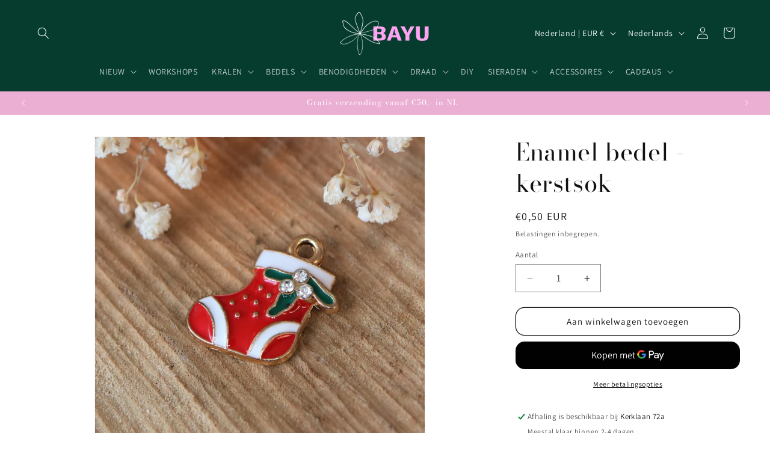

--- FILE ---
content_type: text/html; charset=utf-8
request_url: https://www.bayu.nl/products/gkleurde-bedel-kerstsok
body_size: 50416
content:
<!doctype html>
<html class="js" lang="nl">
  <head>
    <meta charset="utf-8">
    <meta http-equiv="X-UA-Compatible" content="IE=edge">
    <meta name="viewport" content="width=device-width,initial-scale=1">
    <meta name="theme-color" content="">
    <link rel="canonical" href="https://www.bayu.nl/products/gkleurde-bedel-kerstsok"><link rel="icon" type="image/png" href="//www.bayu.nl/cdn/shop/files/favicon_51b100f9-d609-492d-b18a-cecbcca76dd2.png?crop=center&height=32&v=1630568929&width=32"><link rel="preconnect" href="https://fonts.shopifycdn.com" crossorigin><title>
      Enamel bedel - kerstsok
 &ndash; BAYU</title>

    
      <meta name="description" content="Afmeting: 18x17 mmMateriaal: brass metaal met platingKleur: goudAantal: per stuk">
    

    

<meta property="og:site_name" content="BAYU">
<meta property="og:url" content="https://www.bayu.nl/products/gkleurde-bedel-kerstsok">
<meta property="og:title" content="Enamel bedel - kerstsok">
<meta property="og:type" content="product">
<meta property="og:description" content="Afmeting: 18x17 mmMateriaal: brass metaal met platingKleur: goudAantal: per stuk"><meta property="og:image" content="http://www.bayu.nl/cdn/shop/products/IMG_0031_2.jpg?v=1636029743">
  <meta property="og:image:secure_url" content="https://www.bayu.nl/cdn/shop/products/IMG_0031_2.jpg?v=1636029743">
  <meta property="og:image:width" content="2411">
  <meta property="og:image:height" content="2411"><meta property="og:price:amount" content="0,50">
  <meta property="og:price:currency" content="EUR"><meta name="twitter:card" content="summary_large_image">
<meta name="twitter:title" content="Enamel bedel - kerstsok">
<meta name="twitter:description" content="Afmeting: 18x17 mmMateriaal: brass metaal met platingKleur: goudAantal: per stuk">


    <script src="//www.bayu.nl/cdn/shop/t/7/assets/constants.js?v=132983761750457495441728483862" defer="defer"></script>
    <script src="//www.bayu.nl/cdn/shop/t/7/assets/pubsub.js?v=158357773527763999511728483863" defer="defer"></script>
    <script src="//www.bayu.nl/cdn/shop/t/7/assets/global.js?v=152862011079830610291728483862" defer="defer"></script>
    <script src="//www.bayu.nl/cdn/shop/t/7/assets/details-disclosure.js?v=13653116266235556501728483862" defer="defer"></script>
    <script src="//www.bayu.nl/cdn/shop/t/7/assets/details-modal.js?v=25581673532751508451728483862" defer="defer"></script>
    <script src="//www.bayu.nl/cdn/shop/t/7/assets/search-form.js?v=133129549252120666541728483863" defer="defer"></script><script src="//www.bayu.nl/cdn/shop/t/7/assets/animations.js?v=88693664871331136111728483861" defer="defer"></script><script>window.performance && window.performance.mark && window.performance.mark('shopify.content_for_header.start');</script><meta name="google-site-verification" content="Ao4Vvwhp_RXN2UoguDPSgoCYgc8Cx8i_9cf1yk_zZ6w">
<meta id="shopify-digital-wallet" name="shopify-digital-wallet" content="/50718769321/digital_wallets/dialog">
<meta name="shopify-checkout-api-token" content="f2f54fead832da59e01068d632d77456">
<link rel="alternate" hreflang="x-default" href="https://www.bayu.nl/products/gkleurde-bedel-kerstsok">
<link rel="alternate" hreflang="nl" href="https://www.bayu.nl/products/gkleurde-bedel-kerstsok">
<link rel="alternate" hreflang="en" href="https://www.bayu.nl/en/products/gkleurde-bedel-kerstsok">
<link rel="alternate" hreflang="de" href="https://www.bayu.nl/de/products/gkleurde-bedel-kerstsok">
<link rel="alternate" type="application/json+oembed" href="https://www.bayu.nl/products/gkleurde-bedel-kerstsok.oembed">
<script async="async" src="/checkouts/internal/preloads.js?locale=nl-NL"></script>
<script id="apple-pay-shop-capabilities" type="application/json">{"shopId":50718769321,"countryCode":"NL","currencyCode":"EUR","merchantCapabilities":["supports3DS"],"merchantId":"gid:\/\/shopify\/Shop\/50718769321","merchantName":"BAYU","requiredBillingContactFields":["postalAddress","email","phone"],"requiredShippingContactFields":["postalAddress","email","phone"],"shippingType":"shipping","supportedNetworks":["visa","maestro","masterCard"],"total":{"type":"pending","label":"BAYU","amount":"1.00"},"shopifyPaymentsEnabled":true,"supportsSubscriptions":true}</script>
<script id="shopify-features" type="application/json">{"accessToken":"f2f54fead832da59e01068d632d77456","betas":["rich-media-storefront-analytics"],"domain":"www.bayu.nl","predictiveSearch":true,"shopId":50718769321,"locale":"nl"}</script>
<script>var Shopify = Shopify || {};
Shopify.shop = "mascha-voerman.myshopify.com";
Shopify.locale = "nl";
Shopify.currency = {"active":"EUR","rate":"1.0"};
Shopify.country = "NL";
Shopify.theme = {"name":"Dawn","id":173111804234,"schema_name":"Dawn","schema_version":"15.2.0","theme_store_id":887,"role":"main"};
Shopify.theme.handle = "null";
Shopify.theme.style = {"id":null,"handle":null};
Shopify.cdnHost = "www.bayu.nl/cdn";
Shopify.routes = Shopify.routes || {};
Shopify.routes.root = "/";</script>
<script type="module">!function(o){(o.Shopify=o.Shopify||{}).modules=!0}(window);</script>
<script>!function(o){function n(){var o=[];function n(){o.push(Array.prototype.slice.apply(arguments))}return n.q=o,n}var t=o.Shopify=o.Shopify||{};t.loadFeatures=n(),t.autoloadFeatures=n()}(window);</script>
<script id="shop-js-analytics" type="application/json">{"pageType":"product"}</script>
<script defer="defer" async type="module" src="//www.bayu.nl/cdn/shopifycloud/shop-js/modules/v2/client.init-shop-cart-sync_UynczhNm.nl.esm.js"></script>
<script defer="defer" async type="module" src="//www.bayu.nl/cdn/shopifycloud/shop-js/modules/v2/chunk.common_DcaMryZs.esm.js"></script>
<script defer="defer" async type="module" src="//www.bayu.nl/cdn/shopifycloud/shop-js/modules/v2/chunk.modal_BN20bkrG.esm.js"></script>
<script type="module">
  await import("//www.bayu.nl/cdn/shopifycloud/shop-js/modules/v2/client.init-shop-cart-sync_UynczhNm.nl.esm.js");
await import("//www.bayu.nl/cdn/shopifycloud/shop-js/modules/v2/chunk.common_DcaMryZs.esm.js");
await import("//www.bayu.nl/cdn/shopifycloud/shop-js/modules/v2/chunk.modal_BN20bkrG.esm.js");

  window.Shopify.SignInWithShop?.initShopCartSync?.({"fedCMEnabled":true,"windoidEnabled":true});

</script>
<script>(function() {
  var isLoaded = false;
  function asyncLoad() {
    if (isLoaded) return;
    isLoaded = true;
    var urls = ["https:\/\/cdn.adtrace.ai\/tiktok-track.js?shop=mascha-voerman.myshopify.com"];
    for (var i = 0; i < urls.length; i++) {
      var s = document.createElement('script');
      s.type = 'text/javascript';
      s.async = true;
      s.src = urls[i];
      var x = document.getElementsByTagName('script')[0];
      x.parentNode.insertBefore(s, x);
    }
  };
  if(window.attachEvent) {
    window.attachEvent('onload', asyncLoad);
  } else {
    window.addEventListener('load', asyncLoad, false);
  }
})();</script>
<script id="__st">var __st={"a":50718769321,"offset":3600,"reqid":"d461f299-3684-4f6e-bf53-23fd9be7186f-1769623734","pageurl":"www.bayu.nl\/products\/gkleurde-bedel-kerstsok","u":"f9673428d51f","p":"product","rtyp":"product","rid":7300856283305};</script>
<script>window.ShopifyPaypalV4VisibilityTracking = true;</script>
<script id="captcha-bootstrap">!function(){'use strict';const t='contact',e='account',n='new_comment',o=[[t,t],['blogs',n],['comments',n],[t,'customer']],c=[[e,'customer_login'],[e,'guest_login'],[e,'recover_customer_password'],[e,'create_customer']],r=t=>t.map((([t,e])=>`form[action*='/${t}']:not([data-nocaptcha='true']) input[name='form_type'][value='${e}']`)).join(','),a=t=>()=>t?[...document.querySelectorAll(t)].map((t=>t.form)):[];function s(){const t=[...o],e=r(t);return a(e)}const i='password',u='form_key',d=['recaptcha-v3-token','g-recaptcha-response','h-captcha-response',i],f=()=>{try{return window.sessionStorage}catch{return}},m='__shopify_v',_=t=>t.elements[u];function p(t,e,n=!1){try{const o=window.sessionStorage,c=JSON.parse(o.getItem(e)),{data:r}=function(t){const{data:e,action:n}=t;return t[m]||n?{data:e,action:n}:{data:t,action:n}}(c);for(const[e,n]of Object.entries(r))t.elements[e]&&(t.elements[e].value=n);n&&o.removeItem(e)}catch(o){console.error('form repopulation failed',{error:o})}}const l='form_type',E='cptcha';function T(t){t.dataset[E]=!0}const w=window,h=w.document,L='Shopify',v='ce_forms',y='captcha';let A=!1;((t,e)=>{const n=(g='f06e6c50-85a8-45c8-87d0-21a2b65856fe',I='https://cdn.shopify.com/shopifycloud/storefront-forms-hcaptcha/ce_storefront_forms_captcha_hcaptcha.v1.5.2.iife.js',D={infoText:'Beschermd door hCaptcha',privacyText:'Privacy',termsText:'Voorwaarden'},(t,e,n)=>{const o=w[L][v],c=o.bindForm;if(c)return c(t,g,e,D).then(n);var r;o.q.push([[t,g,e,D],n]),r=I,A||(h.body.append(Object.assign(h.createElement('script'),{id:'captcha-provider',async:!0,src:r})),A=!0)});var g,I,D;w[L]=w[L]||{},w[L][v]=w[L][v]||{},w[L][v].q=[],w[L][y]=w[L][y]||{},w[L][y].protect=function(t,e){n(t,void 0,e),T(t)},Object.freeze(w[L][y]),function(t,e,n,w,h,L){const[v,y,A,g]=function(t,e,n){const i=e?o:[],u=t?c:[],d=[...i,...u],f=r(d),m=r(i),_=r(d.filter((([t,e])=>n.includes(e))));return[a(f),a(m),a(_),s()]}(w,h,L),I=t=>{const e=t.target;return e instanceof HTMLFormElement?e:e&&e.form},D=t=>v().includes(t);t.addEventListener('submit',(t=>{const e=I(t);if(!e)return;const n=D(e)&&!e.dataset.hcaptchaBound&&!e.dataset.recaptchaBound,o=_(e),c=g().includes(e)&&(!o||!o.value);(n||c)&&t.preventDefault(),c&&!n&&(function(t){try{if(!f())return;!function(t){const e=f();if(!e)return;const n=_(t);if(!n)return;const o=n.value;o&&e.removeItem(o)}(t);const e=Array.from(Array(32),(()=>Math.random().toString(36)[2])).join('');!function(t,e){_(t)||t.append(Object.assign(document.createElement('input'),{type:'hidden',name:u})),t.elements[u].value=e}(t,e),function(t,e){const n=f();if(!n)return;const o=[...t.querySelectorAll(`input[type='${i}']`)].map((({name:t})=>t)),c=[...d,...o],r={};for(const[a,s]of new FormData(t).entries())c.includes(a)||(r[a]=s);n.setItem(e,JSON.stringify({[m]:1,action:t.action,data:r}))}(t,e)}catch(e){console.error('failed to persist form',e)}}(e),e.submit())}));const S=(t,e)=>{t&&!t.dataset[E]&&(n(t,e.some((e=>e===t))),T(t))};for(const o of['focusin','change'])t.addEventListener(o,(t=>{const e=I(t);D(e)&&S(e,y())}));const B=e.get('form_key'),M=e.get(l),P=B&&M;t.addEventListener('DOMContentLoaded',(()=>{const t=y();if(P)for(const e of t)e.elements[l].value===M&&p(e,B);[...new Set([...A(),...v().filter((t=>'true'===t.dataset.shopifyCaptcha))])].forEach((e=>S(e,t)))}))}(h,new URLSearchParams(w.location.search),n,t,e,['guest_login'])})(!0,!0)}();</script>
<script integrity="sha256-4kQ18oKyAcykRKYeNunJcIwy7WH5gtpwJnB7kiuLZ1E=" data-source-attribution="shopify.loadfeatures" defer="defer" src="//www.bayu.nl/cdn/shopifycloud/storefront/assets/storefront/load_feature-a0a9edcb.js" crossorigin="anonymous"></script>
<script data-source-attribution="shopify.dynamic_checkout.dynamic.init">var Shopify=Shopify||{};Shopify.PaymentButton=Shopify.PaymentButton||{isStorefrontPortableWallets:!0,init:function(){window.Shopify.PaymentButton.init=function(){};var t=document.createElement("script");t.src="https://www.bayu.nl/cdn/shopifycloud/portable-wallets/latest/portable-wallets.nl.js",t.type="module",document.head.appendChild(t)}};
</script>
<script data-source-attribution="shopify.dynamic_checkout.buyer_consent">
  function portableWalletsHideBuyerConsent(e){var t=document.getElementById("shopify-buyer-consent"),n=document.getElementById("shopify-subscription-policy-button");t&&n&&(t.classList.add("hidden"),t.setAttribute("aria-hidden","true"),n.removeEventListener("click",e))}function portableWalletsShowBuyerConsent(e){var t=document.getElementById("shopify-buyer-consent"),n=document.getElementById("shopify-subscription-policy-button");t&&n&&(t.classList.remove("hidden"),t.removeAttribute("aria-hidden"),n.addEventListener("click",e))}window.Shopify?.PaymentButton&&(window.Shopify.PaymentButton.hideBuyerConsent=portableWalletsHideBuyerConsent,window.Shopify.PaymentButton.showBuyerConsent=portableWalletsShowBuyerConsent);
</script>
<script>
  function portableWalletsCleanup(e){e&&e.src&&console.error("Failed to load portable wallets script "+e.src);var t=document.querySelectorAll("shopify-accelerated-checkout .shopify-payment-button__skeleton, shopify-accelerated-checkout-cart .wallet-cart-button__skeleton"),e=document.getElementById("shopify-buyer-consent");for(let e=0;e<t.length;e++)t[e].remove();e&&e.remove()}function portableWalletsNotLoadedAsModule(e){e instanceof ErrorEvent&&"string"==typeof e.message&&e.message.includes("import.meta")&&"string"==typeof e.filename&&e.filename.includes("portable-wallets")&&(window.removeEventListener("error",portableWalletsNotLoadedAsModule),window.Shopify.PaymentButton.failedToLoad=e,"loading"===document.readyState?document.addEventListener("DOMContentLoaded",window.Shopify.PaymentButton.init):window.Shopify.PaymentButton.init())}window.addEventListener("error",portableWalletsNotLoadedAsModule);
</script>

<script type="module" src="https://www.bayu.nl/cdn/shopifycloud/portable-wallets/latest/portable-wallets.nl.js" onError="portableWalletsCleanup(this)" crossorigin="anonymous"></script>
<script nomodule>
  document.addEventListener("DOMContentLoaded", portableWalletsCleanup);
</script>

<script id='scb4127' type='text/javascript' async='' src='https://www.bayu.nl/cdn/shopifycloud/privacy-banner/storefront-banner.js'></script><link id="shopify-accelerated-checkout-styles" rel="stylesheet" media="screen" href="https://www.bayu.nl/cdn/shopifycloud/portable-wallets/latest/accelerated-checkout-backwards-compat.css" crossorigin="anonymous">
<style id="shopify-accelerated-checkout-cart">
        #shopify-buyer-consent {
  margin-top: 1em;
  display: inline-block;
  width: 100%;
}

#shopify-buyer-consent.hidden {
  display: none;
}

#shopify-subscription-policy-button {
  background: none;
  border: none;
  padding: 0;
  text-decoration: underline;
  font-size: inherit;
  cursor: pointer;
}

#shopify-subscription-policy-button::before {
  box-shadow: none;
}

      </style>
<script id="sections-script" data-sections="header" defer="defer" src="//www.bayu.nl/cdn/shop/t/7/compiled_assets/scripts.js?v=2098"></script>
<script>window.performance && window.performance.mark && window.performance.mark('shopify.content_for_header.end');</script>


    <style data-shopify>
      @font-face {
  font-family: Assistant;
  font-weight: 400;
  font-style: normal;
  font-display: swap;
  src: url("//www.bayu.nl/cdn/fonts/assistant/assistant_n4.9120912a469cad1cc292572851508ca49d12e768.woff2") format("woff2"),
       url("//www.bayu.nl/cdn/fonts/assistant/assistant_n4.6e9875ce64e0fefcd3f4446b7ec9036b3ddd2985.woff") format("woff");
}

      @font-face {
  font-family: Assistant;
  font-weight: 700;
  font-style: normal;
  font-display: swap;
  src: url("//www.bayu.nl/cdn/fonts/assistant/assistant_n7.bf44452348ec8b8efa3aa3068825305886b1c83c.woff2") format("woff2"),
       url("//www.bayu.nl/cdn/fonts/assistant/assistant_n7.0c887fee83f6b3bda822f1150b912c72da0f7b64.woff") format("woff");
}

      
      
      @font-face {
  font-family: "Bodoni Moda";
  font-weight: 400;
  font-style: normal;
  font-display: swap;
  src: url("//www.bayu.nl/cdn/fonts/bodoni_moda/bodonimoda_n4.025af1859727a91866b3c708393a6dc972156491.woff2") format("woff2"),
       url("//www.bayu.nl/cdn/fonts/bodoni_moda/bodonimoda_n4.aebb4417dfed0dc5ec4a330249c3862add089916.woff") format("woff");
}


      
        :root,
        .color-scheme-1 {
          --color-background: 255,255,255;
        
          --gradient-background: #ffffff;
        

        

        --color-foreground: 18,18,18;
        --color-background-contrast: 191,191,191;
        --color-shadow: 18,18,18;
        --color-button: 130,157,145;
        --color-button-text: 255,255,255;
        --color-secondary-button: 255,255,255;
        --color-secondary-button-text: 18,18,18;
        --color-link: 18,18,18;
        --color-badge-foreground: 18,18,18;
        --color-badge-background: 255,255,255;
        --color-badge-border: 18,18,18;
        --payment-terms-background-color: rgb(255 255 255);
      }
      
        
        .color-scheme-2 {
          --color-background: 5,60,45;
        
          --gradient-background: #053c2d;
        

        

        --color-foreground: 255,255,255;
        --color-background-contrast: 7,84,63;
        --color-shadow: 18,18,18;
        --color-button: 130,157,145;
        --color-button-text: 243,243,243;
        --color-secondary-button: 5,60,45;
        --color-secondary-button-text: 130,157,145;
        --color-link: 130,157,145;
        --color-badge-foreground: 255,255,255;
        --color-badge-background: 5,60,45;
        --color-badge-border: 255,255,255;
        --payment-terms-background-color: rgb(5 60 45);
      }
      
        
        .color-scheme-3 {
          --color-background: 36,40,51;
        
          --gradient-background: #242833;
        

        

        --color-foreground: 255,255,255;
        --color-background-contrast: 47,52,66;
        --color-shadow: 18,18,18;
        --color-button: 255,255,255;
        --color-button-text: 0,0,0;
        --color-secondary-button: 36,40,51;
        --color-secondary-button-text: 255,255,255;
        --color-link: 255,255,255;
        --color-badge-foreground: 255,255,255;
        --color-badge-background: 36,40,51;
        --color-badge-border: 255,255,255;
        --payment-terms-background-color: rgb(36 40 51);
      }
      
        
        .color-scheme-4 {
          --color-background: 236,158,192;
        
          --gradient-background: #ec9ec0;
        

        

        --color-foreground: 255,255,255;
        --color-background-contrast: 215,51,123;
        --color-shadow: 18,18,18;
        --color-button: 130,157,145;
        --color-button-text: 18,18,18;
        --color-secondary-button: 236,158,192;
        --color-secondary-button-text: 255,255,255;
        --color-link: 255,255,255;
        --color-badge-foreground: 255,255,255;
        --color-badge-background: 236,158,192;
        --color-badge-border: 255,255,255;
        --payment-terms-background-color: rgb(236 158 192);
      }
      
        
        .color-scheme-5 {
          --color-background: 251,248,251;
        
          --gradient-background: #fbf8fb;
        

        

        --color-foreground: 4,38,28;
        --color-background-contrast: 205,167,205;
        --color-shadow: 18,18,18;
        --color-button: 4,38,28;
        --color-button-text: 51,79,180;
        --color-secondary-button: 251,248,251;
        --color-secondary-button-text: 2,15,11;
        --color-link: 2,15,11;
        --color-badge-foreground: 4,38,28;
        --color-badge-background: 251,248,251;
        --color-badge-border: 4,38,28;
        --payment-terms-background-color: rgb(251 248 251);
      }
      
        
        .color-scheme-d2e5e8e8-c88a-4627-ab09-18e618b2ef3f {
          --color-background: 0,0,0;
        
          --gradient-background: rgba(0,0,0,0);
        

        

        --color-foreground: 255,255,255;
        --color-background-contrast: 128,128,128;
        --color-shadow: 0,0,0;
        --color-button: 0,0,0;
        --color-button-text: 0,0,0;
        --color-secondary-button: 0,0,0;
        --color-secondary-button-text: 243,243,243;
        --color-link: 243,243,243;
        --color-badge-foreground: 255,255,255;
        --color-badge-background: 0,0,0;
        --color-badge-border: 255,255,255;
        --payment-terms-background-color: rgb(0 0 0);
      }
      
        
        .color-scheme-35279017-3ff3-41f3-85cb-ad558c1766d1 {
          --color-background: 255,255,255;
        
          --gradient-background: #ffffff;
        

        

        --color-foreground: 18,18,18;
        --color-background-contrast: 191,191,191;
        --color-shadow: 18,18,18;
        --color-button: 18,18,18;
        --color-button-text: 255,255,255;
        --color-secondary-button: 255,255,255;
        --color-secondary-button-text: 18,18,18;
        --color-link: 18,18,18;
        --color-badge-foreground: 18,18,18;
        --color-badge-background: 255,255,255;
        --color-badge-border: 18,18,18;
        --payment-terms-background-color: rgb(255 255 255);
      }
      
        
        .color-scheme-65dd3e60-bfb5-43dc-a3bc-405fa9919dda {
          --color-background: 253,242,232;
        
          --gradient-background: #fdf2e8;
        

        

        --color-foreground: 52,51,51;
        --color-background-contrast: 243,176,115;
        --color-shadow: 18,18,18;
        --color-button: 18,18,18;
        --color-button-text: 255,255,255;
        --color-secondary-button: 253,242,232;
        --color-secondary-button-text: 18,18,18;
        --color-link: 18,18,18;
        --color-badge-foreground: 52,51,51;
        --color-badge-background: 253,242,232;
        --color-badge-border: 52,51,51;
        --payment-terms-background-color: rgb(253 242 232);
      }
      
        
        .color-scheme-bb2e403d-b9f7-49ae-bf09-b5c86d77c7a3 {
          --color-background: 130,157,137;
        
          --gradient-background: #829d89;
        

        

        --color-foreground: 255,255,255;
        --color-background-contrast: 70,89,75;
        --color-shadow: 18,18,18;
        --color-button: 5,60,45;
        --color-button-text: 255,255,255;
        --color-secondary-button: 130,157,137;
        --color-secondary-button-text: 18,18,18;
        --color-link: 18,18,18;
        --color-badge-foreground: 255,255,255;
        --color-badge-background: 130,157,137;
        --color-badge-border: 255,255,255;
        --payment-terms-background-color: rgb(130 157 137);
      }
      
        
        .color-scheme-027e651d-99fa-488a-bd20-c94b71160da2 {
          --color-background: 235,175,212;
        
          --gradient-background: #ebafd4;
        

        

        --color-foreground: 255,255,255;
        --color-background-contrast: 209,73,157;
        --color-shadow: 18,18,18;
        --color-button: 5,60,45;
        --color-button-text: 255,255,255;
        --color-secondary-button: 235,175,212;
        --color-secondary-button-text: 18,18,18;
        --color-link: 18,18,18;
        --color-badge-foreground: 255,255,255;
        --color-badge-background: 235,175,212;
        --color-badge-border: 255,255,255;
        --payment-terms-background-color: rgb(235 175 212);
      }
      

      body, .color-scheme-1, .color-scheme-2, .color-scheme-3, .color-scheme-4, .color-scheme-5, .color-scheme-d2e5e8e8-c88a-4627-ab09-18e618b2ef3f, .color-scheme-35279017-3ff3-41f3-85cb-ad558c1766d1, .color-scheme-65dd3e60-bfb5-43dc-a3bc-405fa9919dda, .color-scheme-bb2e403d-b9f7-49ae-bf09-b5c86d77c7a3, .color-scheme-027e651d-99fa-488a-bd20-c94b71160da2 {
        color: rgba(var(--color-foreground), 0.75);
        background-color: rgb(var(--color-background));
      }

      :root {
        --font-body-family: Assistant, sans-serif;
        --font-body-style: normal;
        --font-body-weight: 400;
        --font-body-weight-bold: 700;

        --font-heading-family: "Bodoni Moda", serif;
        --font-heading-style: normal;
        --font-heading-weight: 400;

        --font-body-scale: 1.0;
        --font-heading-scale: 1.0;

        --media-padding: px;
        --media-border-opacity: 0.05;
        --media-border-width: 1px;
        --media-radius: 0px;
        --media-shadow-opacity: 0.0;
        --media-shadow-horizontal-offset: 0px;
        --media-shadow-vertical-offset: 4px;
        --media-shadow-blur-radius: 5px;
        --media-shadow-visible: 0;

        --page-width: 160rem;
        --page-width-margin: 0rem;

        --product-card-image-padding: 0.0rem;
        --product-card-corner-radius: 0.0rem;
        --product-card-text-alignment: left;
        --product-card-border-width: 0.0rem;
        --product-card-border-opacity: 0.1;
        --product-card-shadow-opacity: 0.0;
        --product-card-shadow-visible: 0;
        --product-card-shadow-horizontal-offset: 0.0rem;
        --product-card-shadow-vertical-offset: 0.4rem;
        --product-card-shadow-blur-radius: 0.5rem;

        --collection-card-image-padding: 0.0rem;
        --collection-card-corner-radius: 0.0rem;
        --collection-card-text-alignment: left;
        --collection-card-border-width: 0.0rem;
        --collection-card-border-opacity: 0.1;
        --collection-card-shadow-opacity: 0.0;
        --collection-card-shadow-visible: 0;
        --collection-card-shadow-horizontal-offset: 0.0rem;
        --collection-card-shadow-vertical-offset: 0.4rem;
        --collection-card-shadow-blur-radius: 0.5rem;

        --blog-card-image-padding: 0.0rem;
        --blog-card-corner-radius: 0.0rem;
        --blog-card-text-alignment: left;
        --blog-card-border-width: 0.0rem;
        --blog-card-border-opacity: 0.1;
        --blog-card-shadow-opacity: 0.0;
        --blog-card-shadow-visible: 0;
        --blog-card-shadow-horizontal-offset: 0.0rem;
        --blog-card-shadow-vertical-offset: 0.4rem;
        --blog-card-shadow-blur-radius: 0.5rem;

        --badge-corner-radius: 4.0rem;

        --popup-border-width: 1px;
        --popup-border-opacity: 0.1;
        --popup-corner-radius: 0px;
        --popup-shadow-opacity: 0.05;
        --popup-shadow-horizontal-offset: 0px;
        --popup-shadow-vertical-offset: 4px;
        --popup-shadow-blur-radius: 5px;

        --drawer-border-width: 1px;
        --drawer-border-opacity: 0.1;
        --drawer-shadow-opacity: 0.0;
        --drawer-shadow-horizontal-offset: 0px;
        --drawer-shadow-vertical-offset: 4px;
        --drawer-shadow-blur-radius: 5px;

        --spacing-sections-desktop: 0px;
        --spacing-sections-mobile: 0px;

        --grid-desktop-vertical-spacing: 8px;
        --grid-desktop-horizontal-spacing: 8px;
        --grid-mobile-vertical-spacing: 4px;
        --grid-mobile-horizontal-spacing: 4px;

        --text-boxes-border-opacity: 0.1;
        --text-boxes-border-width: 0px;
        --text-boxes-radius: 0px;
        --text-boxes-shadow-opacity: 0.0;
        --text-boxes-shadow-visible: 0;
        --text-boxes-shadow-horizontal-offset: 0px;
        --text-boxes-shadow-vertical-offset: 4px;
        --text-boxes-shadow-blur-radius: 5px;

        --buttons-radius: 14px;
        --buttons-radius-outset: 15px;
        --buttons-border-width: 1px;
        --buttons-border-opacity: 1.0;
        --buttons-shadow-opacity: 0.0;
        --buttons-shadow-visible: 0;
        --buttons-shadow-horizontal-offset: 0px;
        --buttons-shadow-vertical-offset: 4px;
        --buttons-shadow-blur-radius: 5px;
        --buttons-border-offset: 0.3px;

        --inputs-radius: 0px;
        --inputs-border-width: 1px;
        --inputs-border-opacity: 0.55;
        --inputs-shadow-opacity: 0.0;
        --inputs-shadow-horizontal-offset: 0px;
        --inputs-margin-offset: 0px;
        --inputs-shadow-vertical-offset: 4px;
        --inputs-shadow-blur-radius: 5px;
        --inputs-radius-outset: 0px;

        --variant-pills-radius: 40px;
        --variant-pills-border-width: 1px;
        --variant-pills-border-opacity: 0.55;
        --variant-pills-shadow-opacity: 0.0;
        --variant-pills-shadow-horizontal-offset: 0px;
        --variant-pills-shadow-vertical-offset: 4px;
        --variant-pills-shadow-blur-radius: 5px;
      }

      *,
      *::before,
      *::after {
        box-sizing: inherit;
      }

      html {
        box-sizing: border-box;
        font-size: calc(var(--font-body-scale) * 62.5%);
        height: 100%;
      }

      body {
        display: grid;
        grid-template-rows: auto auto 1fr auto;
        grid-template-columns: 100%;
        min-height: 100%;
        margin: 0;
        font-size: 1.5rem;
        letter-spacing: 0.06rem;
        line-height: calc(1 + 0.8 / var(--font-body-scale));
        font-family: var(--font-body-family);
        font-style: var(--font-body-style);
        font-weight: var(--font-body-weight);
      }

      @media screen and (min-width: 750px) {
        body {
          font-size: 1.6rem;
        }
      }
    </style>

    <link href="//www.bayu.nl/cdn/shop/t/7/assets/base.css?v=35399549583676587181738677415" rel="stylesheet" type="text/css" media="all" />
    <link rel="stylesheet" href="//www.bayu.nl/cdn/shop/t/7/assets/component-cart-items.css?v=123238115697927560811728483861" media="print" onload="this.media='all'">
      <link rel="preload" as="font" href="//www.bayu.nl/cdn/fonts/assistant/assistant_n4.9120912a469cad1cc292572851508ca49d12e768.woff2" type="font/woff2" crossorigin>
      

      <link rel="preload" as="font" href="//www.bayu.nl/cdn/fonts/bodoni_moda/bodonimoda_n4.025af1859727a91866b3c708393a6dc972156491.woff2" type="font/woff2" crossorigin>
      
<link href="//www.bayu.nl/cdn/shop/t/7/assets/component-localization-form.css?v=170315343355214948141728483861" rel="stylesheet" type="text/css" media="all" />
      <script src="//www.bayu.nl/cdn/shop/t/7/assets/localization-form.js?v=144176611646395275351728483863" defer="defer"></script><link
        rel="stylesheet"
        href="//www.bayu.nl/cdn/shop/t/7/assets/component-predictive-search.css?v=118923337488134913561728483861"
        media="print"
        onload="this.media='all'"
      ><script>
      if (Shopify.designMode) {
        document.documentElement.classList.add('shopify-design-mode');
      }
    </script>
  <!-- BEGIN app block: shopify://apps/pixelpro-easy-pixel-install/blocks/turbo-tiktok/0f61e244-e2c9-43da-9523-9762c9f7e6bf -->









<script>
    window.__adTraceTikTokPaused = ``;
    window.__adTraceTikTokServerSideApiEnabled = ``;
    window.__adTraceShopifyDomain = `https://www.bayu.nl`;
    window.__adTraceIsProductPage = `product`.includes("product");
    window.__adTraceShopCurrency = `EUR`;
    window.__adTraceProductInfo = {
        "id": "7300856283305",
        "name": `Enamel bedel - kerstsok`,
        "price": "0,50",
        "url": "/products/gkleurde-bedel-kerstsok",
        "description": "\u003cspan data-mce-fragment=\"1\"\u003eAfmeting: 18x17 mm\u003cbr data-mce-fragment=\"1\"\u003eMateriaal: brass metaal met plating\u003c\/span\u003e\u003cbr data-mce-fragment=\"1\"\u003e\u003cspan data-mce-fragment=\"1\"\u003eKleur: goud\u003c\/span\u003e\u003cbr data-mce-fragment=\"1\"\u003e\u003cspan data-mce-fragment=\"1\"\u003eAantal: per stuk\u003c\/span\u003e",
        "image": "//www.bayu.nl/cdn/shop/products/IMG_0031_2.jpg?v=1636029743"
    };
    
</script>
<!-- END app block --><!-- BEGIN app block: shopify://apps/instafeed/blocks/head-block/c447db20-095d-4a10-9725-b5977662c9d5 --><link rel="preconnect" href="https://cdn.nfcube.com/">
<link rel="preconnect" href="https://scontent.cdninstagram.com/">


  <script>
    document.addEventListener('DOMContentLoaded', function () {
      let instafeedScript = document.createElement('script');

      
        instafeedScript.src = 'https://cdn.nfcube.com/instafeed-fbb815bfa14df657f7419bf1a228d016.js';
      

      document.body.appendChild(instafeedScript);
    });
  </script>





<!-- END app block --><script src="https://cdn.shopify.com/extensions/05506e16-894f-4f03-a8b8-e0c1b0d28c3d/tiktok-pixel-for-adtrace-160/assets/tiktok-pixel.js" type="text/javascript" defer="defer"></script>
<script src="https://cdn.shopify.com/extensions/6c66d7d0-f631-46bf-8039-ad48ac607ad6/forms-2301/assets/shopify-forms-loader.js" type="text/javascript" defer="defer"></script>
<link href="https://monorail-edge.shopifysvc.com" rel="dns-prefetch">
<script>(function(){if ("sendBeacon" in navigator && "performance" in window) {try {var session_token_from_headers = performance.getEntriesByType('navigation')[0].serverTiming.find(x => x.name == '_s').description;} catch {var session_token_from_headers = undefined;}var session_cookie_matches = document.cookie.match(/_shopify_s=([^;]*)/);var session_token_from_cookie = session_cookie_matches && session_cookie_matches.length === 2 ? session_cookie_matches[1] : "";var session_token = session_token_from_headers || session_token_from_cookie || "";function handle_abandonment_event(e) {var entries = performance.getEntries().filter(function(entry) {return /monorail-edge.shopifysvc.com/.test(entry.name);});if (!window.abandonment_tracked && entries.length === 0) {window.abandonment_tracked = true;var currentMs = Date.now();var navigation_start = performance.timing.navigationStart;var payload = {shop_id: 50718769321,url: window.location.href,navigation_start,duration: currentMs - navigation_start,session_token,page_type: "product"};window.navigator.sendBeacon("https://monorail-edge.shopifysvc.com/v1/produce", JSON.stringify({schema_id: "online_store_buyer_site_abandonment/1.1",payload: payload,metadata: {event_created_at_ms: currentMs,event_sent_at_ms: currentMs}}));}}window.addEventListener('pagehide', handle_abandonment_event);}}());</script>
<script id="web-pixels-manager-setup">(function e(e,d,r,n,o){if(void 0===o&&(o={}),!Boolean(null===(a=null===(i=window.Shopify)||void 0===i?void 0:i.analytics)||void 0===a?void 0:a.replayQueue)){var i,a;window.Shopify=window.Shopify||{};var t=window.Shopify;t.analytics=t.analytics||{};var s=t.analytics;s.replayQueue=[],s.publish=function(e,d,r){return s.replayQueue.push([e,d,r]),!0};try{self.performance.mark("wpm:start")}catch(e){}var l=function(){var e={modern:/Edge?\/(1{2}[4-9]|1[2-9]\d|[2-9]\d{2}|\d{4,})\.\d+(\.\d+|)|Firefox\/(1{2}[4-9]|1[2-9]\d|[2-9]\d{2}|\d{4,})\.\d+(\.\d+|)|Chrom(ium|e)\/(9{2}|\d{3,})\.\d+(\.\d+|)|(Maci|X1{2}).+ Version\/(15\.\d+|(1[6-9]|[2-9]\d|\d{3,})\.\d+)([,.]\d+|)( \(\w+\)|)( Mobile\/\w+|) Safari\/|Chrome.+OPR\/(9{2}|\d{3,})\.\d+\.\d+|(CPU[ +]OS|iPhone[ +]OS|CPU[ +]iPhone|CPU IPhone OS|CPU iPad OS)[ +]+(15[._]\d+|(1[6-9]|[2-9]\d|\d{3,})[._]\d+)([._]\d+|)|Android:?[ /-](13[3-9]|1[4-9]\d|[2-9]\d{2}|\d{4,})(\.\d+|)(\.\d+|)|Android.+Firefox\/(13[5-9]|1[4-9]\d|[2-9]\d{2}|\d{4,})\.\d+(\.\d+|)|Android.+Chrom(ium|e)\/(13[3-9]|1[4-9]\d|[2-9]\d{2}|\d{4,})\.\d+(\.\d+|)|SamsungBrowser\/([2-9]\d|\d{3,})\.\d+/,legacy:/Edge?\/(1[6-9]|[2-9]\d|\d{3,})\.\d+(\.\d+|)|Firefox\/(5[4-9]|[6-9]\d|\d{3,})\.\d+(\.\d+|)|Chrom(ium|e)\/(5[1-9]|[6-9]\d|\d{3,})\.\d+(\.\d+|)([\d.]+$|.*Safari\/(?![\d.]+ Edge\/[\d.]+$))|(Maci|X1{2}).+ Version\/(10\.\d+|(1[1-9]|[2-9]\d|\d{3,})\.\d+)([,.]\d+|)( \(\w+\)|)( Mobile\/\w+|) Safari\/|Chrome.+OPR\/(3[89]|[4-9]\d|\d{3,})\.\d+\.\d+|(CPU[ +]OS|iPhone[ +]OS|CPU[ +]iPhone|CPU IPhone OS|CPU iPad OS)[ +]+(10[._]\d+|(1[1-9]|[2-9]\d|\d{3,})[._]\d+)([._]\d+|)|Android:?[ /-](13[3-9]|1[4-9]\d|[2-9]\d{2}|\d{4,})(\.\d+|)(\.\d+|)|Mobile Safari.+OPR\/([89]\d|\d{3,})\.\d+\.\d+|Android.+Firefox\/(13[5-9]|1[4-9]\d|[2-9]\d{2}|\d{4,})\.\d+(\.\d+|)|Android.+Chrom(ium|e)\/(13[3-9]|1[4-9]\d|[2-9]\d{2}|\d{4,})\.\d+(\.\d+|)|Android.+(UC? ?Browser|UCWEB|U3)[ /]?(15\.([5-9]|\d{2,})|(1[6-9]|[2-9]\d|\d{3,})\.\d+)\.\d+|SamsungBrowser\/(5\.\d+|([6-9]|\d{2,})\.\d+)|Android.+MQ{2}Browser\/(14(\.(9|\d{2,})|)|(1[5-9]|[2-9]\d|\d{3,})(\.\d+|))(\.\d+|)|K[Aa][Ii]OS\/(3\.\d+|([4-9]|\d{2,})\.\d+)(\.\d+|)/},d=e.modern,r=e.legacy,n=navigator.userAgent;return n.match(d)?"modern":n.match(r)?"legacy":"unknown"}(),u="modern"===l?"modern":"legacy",c=(null!=n?n:{modern:"",legacy:""})[u],f=function(e){return[e.baseUrl,"/wpm","/b",e.hashVersion,"modern"===e.buildTarget?"m":"l",".js"].join("")}({baseUrl:d,hashVersion:r,buildTarget:u}),m=function(e){var d=e.version,r=e.bundleTarget,n=e.surface,o=e.pageUrl,i=e.monorailEndpoint;return{emit:function(e){var a=e.status,t=e.errorMsg,s=(new Date).getTime(),l=JSON.stringify({metadata:{event_sent_at_ms:s},events:[{schema_id:"web_pixels_manager_load/3.1",payload:{version:d,bundle_target:r,page_url:o,status:a,surface:n,error_msg:t},metadata:{event_created_at_ms:s}}]});if(!i)return console&&console.warn&&console.warn("[Web Pixels Manager] No Monorail endpoint provided, skipping logging."),!1;try{return self.navigator.sendBeacon.bind(self.navigator)(i,l)}catch(e){}var u=new XMLHttpRequest;try{return u.open("POST",i,!0),u.setRequestHeader("Content-Type","text/plain"),u.send(l),!0}catch(e){return console&&console.warn&&console.warn("[Web Pixels Manager] Got an unhandled error while logging to Monorail."),!1}}}}({version:r,bundleTarget:l,surface:e.surface,pageUrl:self.location.href,monorailEndpoint:e.monorailEndpoint});try{o.browserTarget=l,function(e){var d=e.src,r=e.async,n=void 0===r||r,o=e.onload,i=e.onerror,a=e.sri,t=e.scriptDataAttributes,s=void 0===t?{}:t,l=document.createElement("script"),u=document.querySelector("head"),c=document.querySelector("body");if(l.async=n,l.src=d,a&&(l.integrity=a,l.crossOrigin="anonymous"),s)for(var f in s)if(Object.prototype.hasOwnProperty.call(s,f))try{l.dataset[f]=s[f]}catch(e){}if(o&&l.addEventListener("load",o),i&&l.addEventListener("error",i),u)u.appendChild(l);else{if(!c)throw new Error("Did not find a head or body element to append the script");c.appendChild(l)}}({src:f,async:!0,onload:function(){if(!function(){var e,d;return Boolean(null===(d=null===(e=window.Shopify)||void 0===e?void 0:e.analytics)||void 0===d?void 0:d.initialized)}()){var d=window.webPixelsManager.init(e)||void 0;if(d){var r=window.Shopify.analytics;r.replayQueue.forEach((function(e){var r=e[0],n=e[1],o=e[2];d.publishCustomEvent(r,n,o)})),r.replayQueue=[],r.publish=d.publishCustomEvent,r.visitor=d.visitor,r.initialized=!0}}},onerror:function(){return m.emit({status:"failed",errorMsg:"".concat(f," has failed to load")})},sri:function(e){var d=/^sha384-[A-Za-z0-9+/=]+$/;return"string"==typeof e&&d.test(e)}(c)?c:"",scriptDataAttributes:o}),m.emit({status:"loading"})}catch(e){m.emit({status:"failed",errorMsg:(null==e?void 0:e.message)||"Unknown error"})}}})({shopId: 50718769321,storefrontBaseUrl: "https://www.bayu.nl",extensionsBaseUrl: "https://extensions.shopifycdn.com/cdn/shopifycloud/web-pixels-manager",monorailEndpoint: "https://monorail-edge.shopifysvc.com/unstable/produce_batch",surface: "storefront-renderer",enabledBetaFlags: ["2dca8a86"],webPixelsConfigList: [{"id":"2143027530","configuration":"{\"tagID\":\"2612421763133\"}","eventPayloadVersion":"v1","runtimeContext":"STRICT","scriptVersion":"18031546ee651571ed29edbe71a3550b","type":"APP","apiClientId":3009811,"privacyPurposes":["ANALYTICS","MARKETING","SALE_OF_DATA"],"dataSharingAdjustments":{"protectedCustomerApprovalScopes":["read_customer_address","read_customer_email","read_customer_name","read_customer_personal_data","read_customer_phone"]}},{"id":"1513783626","configuration":"{\"config\":\"{\\\"pixel_id\\\":\\\"GT-NGWS5R7C\\\",\\\"target_country\\\":\\\"NL\\\",\\\"gtag_events\\\":[{\\\"type\\\":\\\"view_item\\\",\\\"action_label\\\":\\\"MC-JXXQJF2GYK\\\"},{\\\"type\\\":\\\"purchase\\\",\\\"action_label\\\":\\\"MC-JXXQJF2GYK\\\"},{\\\"type\\\":\\\"page_view\\\",\\\"action_label\\\":\\\"MC-JXXQJF2GYK\\\"}],\\\"enable_monitoring_mode\\\":false}\"}","eventPayloadVersion":"v1","runtimeContext":"OPEN","scriptVersion":"b2a88bafab3e21179ed38636efcd8a93","type":"APP","apiClientId":1780363,"privacyPurposes":[],"dataSharingAdjustments":{"protectedCustomerApprovalScopes":["read_customer_address","read_customer_email","read_customer_name","read_customer_personal_data","read_customer_phone"]}},{"id":"811598154","configuration":"{\"pixelCode\":\"CQ77D13C77U16MQ5M140\"}","eventPayloadVersion":"v1","runtimeContext":"STRICT","scriptVersion":"22e92c2ad45662f435e4801458fb78cc","type":"APP","apiClientId":4383523,"privacyPurposes":["ANALYTICS","MARKETING","SALE_OF_DATA"],"dataSharingAdjustments":{"protectedCustomerApprovalScopes":["read_customer_address","read_customer_email","read_customer_name","read_customer_personal_data","read_customer_phone"]}},{"id":"483492170","configuration":"{\"myshopifyDomain\":\"mascha-voerman.myshopify.com\",\"fallbackTrackingEnabled\":\"0\",\"storeUsesCashOnDelivery\":\"false\"}","eventPayloadVersion":"v1","runtimeContext":"STRICT","scriptVersion":"14f12110be0eba0c1b16c0a6776a09e7","type":"APP","apiClientId":4503629,"privacyPurposes":["ANALYTICS","MARKETING","SALE_OF_DATA"],"dataSharingAdjustments":{"protectedCustomerApprovalScopes":["read_customer_personal_data"]}},{"id":"449085770","configuration":"{\"pixel_id\":\"170244384865813\",\"pixel_type\":\"facebook_pixel\",\"metaapp_system_user_token\":\"-\"}","eventPayloadVersion":"v1","runtimeContext":"OPEN","scriptVersion":"ca16bc87fe92b6042fbaa3acc2fbdaa6","type":"APP","apiClientId":2329312,"privacyPurposes":["ANALYTICS","MARKETING","SALE_OF_DATA"],"dataSharingAdjustments":{"protectedCustomerApprovalScopes":["read_customer_address","read_customer_email","read_customer_name","read_customer_personal_data","read_customer_phone"]}},{"id":"181109066","eventPayloadVersion":"v1","runtimeContext":"LAX","scriptVersion":"1","type":"CUSTOM","privacyPurposes":["ANALYTICS"],"name":"Google Analytics tag (migrated)"},{"id":"shopify-app-pixel","configuration":"{}","eventPayloadVersion":"v1","runtimeContext":"STRICT","scriptVersion":"0450","apiClientId":"shopify-pixel","type":"APP","privacyPurposes":["ANALYTICS","MARKETING"]},{"id":"shopify-custom-pixel","eventPayloadVersion":"v1","runtimeContext":"LAX","scriptVersion":"0450","apiClientId":"shopify-pixel","type":"CUSTOM","privacyPurposes":["ANALYTICS","MARKETING"]}],isMerchantRequest: false,initData: {"shop":{"name":"BAYU","paymentSettings":{"currencyCode":"EUR"},"myshopifyDomain":"mascha-voerman.myshopify.com","countryCode":"NL","storefrontUrl":"https:\/\/www.bayu.nl"},"customer":null,"cart":null,"checkout":null,"productVariants":[{"price":{"amount":0.5,"currencyCode":"EUR"},"product":{"title":"Enamel bedel - kerstsok","vendor":"BAYU","id":"7300856283305","untranslatedTitle":"Enamel bedel - kerstsok","url":"\/products\/gkleurde-bedel-kerstsok","type":""},"id":"41628106981545","image":{"src":"\/\/www.bayu.nl\/cdn\/shop\/products\/IMG_0031_2.jpg?v=1636029743"},"sku":"","title":"Default Title","untranslatedTitle":"Default Title"}],"purchasingCompany":null},},"https://www.bayu.nl/cdn","fcfee988w5aeb613cpc8e4bc33m6693e112",{"modern":"","legacy":""},{"shopId":"50718769321","storefrontBaseUrl":"https:\/\/www.bayu.nl","extensionBaseUrl":"https:\/\/extensions.shopifycdn.com\/cdn\/shopifycloud\/web-pixels-manager","surface":"storefront-renderer","enabledBetaFlags":"[\"2dca8a86\"]","isMerchantRequest":"false","hashVersion":"fcfee988w5aeb613cpc8e4bc33m6693e112","publish":"custom","events":"[[\"page_viewed\",{}],[\"product_viewed\",{\"productVariant\":{\"price\":{\"amount\":0.5,\"currencyCode\":\"EUR\"},\"product\":{\"title\":\"Enamel bedel - kerstsok\",\"vendor\":\"BAYU\",\"id\":\"7300856283305\",\"untranslatedTitle\":\"Enamel bedel - kerstsok\",\"url\":\"\/products\/gkleurde-bedel-kerstsok\",\"type\":\"\"},\"id\":\"41628106981545\",\"image\":{\"src\":\"\/\/www.bayu.nl\/cdn\/shop\/products\/IMG_0031_2.jpg?v=1636029743\"},\"sku\":\"\",\"title\":\"Default Title\",\"untranslatedTitle\":\"Default Title\"}}]]"});</script><script>
  window.ShopifyAnalytics = window.ShopifyAnalytics || {};
  window.ShopifyAnalytics.meta = window.ShopifyAnalytics.meta || {};
  window.ShopifyAnalytics.meta.currency = 'EUR';
  var meta = {"product":{"id":7300856283305,"gid":"gid:\/\/shopify\/Product\/7300856283305","vendor":"BAYU","type":"","handle":"gkleurde-bedel-kerstsok","variants":[{"id":41628106981545,"price":50,"name":"Enamel bedel - kerstsok","public_title":null,"sku":""}],"remote":false},"page":{"pageType":"product","resourceType":"product","resourceId":7300856283305,"requestId":"d461f299-3684-4f6e-bf53-23fd9be7186f-1769623734"}};
  for (var attr in meta) {
    window.ShopifyAnalytics.meta[attr] = meta[attr];
  }
</script>
<script class="analytics">
  (function () {
    var customDocumentWrite = function(content) {
      var jquery = null;

      if (window.jQuery) {
        jquery = window.jQuery;
      } else if (window.Checkout && window.Checkout.$) {
        jquery = window.Checkout.$;
      }

      if (jquery) {
        jquery('body').append(content);
      }
    };

    var hasLoggedConversion = function(token) {
      if (token) {
        return document.cookie.indexOf('loggedConversion=' + token) !== -1;
      }
      return false;
    }

    var setCookieIfConversion = function(token) {
      if (token) {
        var twoMonthsFromNow = new Date(Date.now());
        twoMonthsFromNow.setMonth(twoMonthsFromNow.getMonth() + 2);

        document.cookie = 'loggedConversion=' + token + '; expires=' + twoMonthsFromNow;
      }
    }

    var trekkie = window.ShopifyAnalytics.lib = window.trekkie = window.trekkie || [];
    if (trekkie.integrations) {
      return;
    }
    trekkie.methods = [
      'identify',
      'page',
      'ready',
      'track',
      'trackForm',
      'trackLink'
    ];
    trekkie.factory = function(method) {
      return function() {
        var args = Array.prototype.slice.call(arguments);
        args.unshift(method);
        trekkie.push(args);
        return trekkie;
      };
    };
    for (var i = 0; i < trekkie.methods.length; i++) {
      var key = trekkie.methods[i];
      trekkie[key] = trekkie.factory(key);
    }
    trekkie.load = function(config) {
      trekkie.config = config || {};
      trekkie.config.initialDocumentCookie = document.cookie;
      var first = document.getElementsByTagName('script')[0];
      var script = document.createElement('script');
      script.type = 'text/javascript';
      script.onerror = function(e) {
        var scriptFallback = document.createElement('script');
        scriptFallback.type = 'text/javascript';
        scriptFallback.onerror = function(error) {
                var Monorail = {
      produce: function produce(monorailDomain, schemaId, payload) {
        var currentMs = new Date().getTime();
        var event = {
          schema_id: schemaId,
          payload: payload,
          metadata: {
            event_created_at_ms: currentMs,
            event_sent_at_ms: currentMs
          }
        };
        return Monorail.sendRequest("https://" + monorailDomain + "/v1/produce", JSON.stringify(event));
      },
      sendRequest: function sendRequest(endpointUrl, payload) {
        // Try the sendBeacon API
        if (window && window.navigator && typeof window.navigator.sendBeacon === 'function' && typeof window.Blob === 'function' && !Monorail.isIos12()) {
          var blobData = new window.Blob([payload], {
            type: 'text/plain'
          });

          if (window.navigator.sendBeacon(endpointUrl, blobData)) {
            return true;
          } // sendBeacon was not successful

        } // XHR beacon

        var xhr = new XMLHttpRequest();

        try {
          xhr.open('POST', endpointUrl);
          xhr.setRequestHeader('Content-Type', 'text/plain');
          xhr.send(payload);
        } catch (e) {
          console.log(e);
        }

        return false;
      },
      isIos12: function isIos12() {
        return window.navigator.userAgent.lastIndexOf('iPhone; CPU iPhone OS 12_') !== -1 || window.navigator.userAgent.lastIndexOf('iPad; CPU OS 12_') !== -1;
      }
    };
    Monorail.produce('monorail-edge.shopifysvc.com',
      'trekkie_storefront_load_errors/1.1',
      {shop_id: 50718769321,
      theme_id: 173111804234,
      app_name: "storefront",
      context_url: window.location.href,
      source_url: "//www.bayu.nl/cdn/s/trekkie.storefront.a804e9514e4efded663580eddd6991fcc12b5451.min.js"});

        };
        scriptFallback.async = true;
        scriptFallback.src = '//www.bayu.nl/cdn/s/trekkie.storefront.a804e9514e4efded663580eddd6991fcc12b5451.min.js';
        first.parentNode.insertBefore(scriptFallback, first);
      };
      script.async = true;
      script.src = '//www.bayu.nl/cdn/s/trekkie.storefront.a804e9514e4efded663580eddd6991fcc12b5451.min.js';
      first.parentNode.insertBefore(script, first);
    };
    trekkie.load(
      {"Trekkie":{"appName":"storefront","development":false,"defaultAttributes":{"shopId":50718769321,"isMerchantRequest":null,"themeId":173111804234,"themeCityHash":"15216630433925110310","contentLanguage":"nl","currency":"EUR","eventMetadataId":"7d3176bd-5ae1-4c42-a5f5-7e4a647ada85"},"isServerSideCookieWritingEnabled":true,"monorailRegion":"shop_domain","enabledBetaFlags":["65f19447","b5387b81"]},"Session Attribution":{},"S2S":{"facebookCapiEnabled":false,"source":"trekkie-storefront-renderer","apiClientId":580111}}
    );

    var loaded = false;
    trekkie.ready(function() {
      if (loaded) return;
      loaded = true;

      window.ShopifyAnalytics.lib = window.trekkie;

      var originalDocumentWrite = document.write;
      document.write = customDocumentWrite;
      try { window.ShopifyAnalytics.merchantGoogleAnalytics.call(this); } catch(error) {};
      document.write = originalDocumentWrite;

      window.ShopifyAnalytics.lib.page(null,{"pageType":"product","resourceType":"product","resourceId":7300856283305,"requestId":"d461f299-3684-4f6e-bf53-23fd9be7186f-1769623734","shopifyEmitted":true});

      var match = window.location.pathname.match(/checkouts\/(.+)\/(thank_you|post_purchase)/)
      var token = match? match[1]: undefined;
      if (!hasLoggedConversion(token)) {
        setCookieIfConversion(token);
        window.ShopifyAnalytics.lib.track("Viewed Product",{"currency":"EUR","variantId":41628106981545,"productId":7300856283305,"productGid":"gid:\/\/shopify\/Product\/7300856283305","name":"Enamel bedel - kerstsok","price":"0.50","sku":"","brand":"BAYU","variant":null,"category":"","nonInteraction":true,"remote":false},undefined,undefined,{"shopifyEmitted":true});
      window.ShopifyAnalytics.lib.track("monorail:\/\/trekkie_storefront_viewed_product\/1.1",{"currency":"EUR","variantId":41628106981545,"productId":7300856283305,"productGid":"gid:\/\/shopify\/Product\/7300856283305","name":"Enamel bedel - kerstsok","price":"0.50","sku":"","brand":"BAYU","variant":null,"category":"","nonInteraction":true,"remote":false,"referer":"https:\/\/www.bayu.nl\/products\/gkleurde-bedel-kerstsok"});
      }
    });


        var eventsListenerScript = document.createElement('script');
        eventsListenerScript.async = true;
        eventsListenerScript.src = "//www.bayu.nl/cdn/shopifycloud/storefront/assets/shop_events_listener-3da45d37.js";
        document.getElementsByTagName('head')[0].appendChild(eventsListenerScript);

})();</script>
  <script>
  if (!window.ga || (window.ga && typeof window.ga !== 'function')) {
    window.ga = function ga() {
      (window.ga.q = window.ga.q || []).push(arguments);
      if (window.Shopify && window.Shopify.analytics && typeof window.Shopify.analytics.publish === 'function') {
        window.Shopify.analytics.publish("ga_stub_called", {}, {sendTo: "google_osp_migration"});
      }
      console.error("Shopify's Google Analytics stub called with:", Array.from(arguments), "\nSee https://help.shopify.com/manual/promoting-marketing/pixels/pixel-migration#google for more information.");
    };
    if (window.Shopify && window.Shopify.analytics && typeof window.Shopify.analytics.publish === 'function') {
      window.Shopify.analytics.publish("ga_stub_initialized", {}, {sendTo: "google_osp_migration"});
    }
  }
</script>
<script
  defer
  src="https://www.bayu.nl/cdn/shopifycloud/perf-kit/shopify-perf-kit-3.1.0.min.js"
  data-application="storefront-renderer"
  data-shop-id="50718769321"
  data-render-region="gcp-us-east1"
  data-page-type="product"
  data-theme-instance-id="173111804234"
  data-theme-name="Dawn"
  data-theme-version="15.2.0"
  data-monorail-region="shop_domain"
  data-resource-timing-sampling-rate="10"
  data-shs="true"
  data-shs-beacon="true"
  data-shs-export-with-fetch="true"
  data-shs-logs-sample-rate="1"
  data-shs-beacon-endpoint="https://www.bayu.nl/api/collect"
></script>
</head>

  <body class="gradient">
    <a class="skip-to-content-link button visually-hidden" href="#MainContent">
      Meteen naar de content
    </a><!-- BEGIN sections: header-group -->
<div id="shopify-section-sections--23695602450762__header" class="shopify-section shopify-section-group-header-group section-header"><link rel="stylesheet" href="//www.bayu.nl/cdn/shop/t/7/assets/component-list-menu.css?v=151968516119678728991728483861" media="print" onload="this.media='all'">
<link rel="stylesheet" href="//www.bayu.nl/cdn/shop/t/7/assets/component-search.css?v=165164710990765432851728483861" media="print" onload="this.media='all'">
<link rel="stylesheet" href="//www.bayu.nl/cdn/shop/t/7/assets/component-menu-drawer.css?v=147478906057189667651728483861" media="print" onload="this.media='all'">
<link rel="stylesheet" href="//www.bayu.nl/cdn/shop/t/7/assets/component-cart-notification.css?v=54116361853792938221728483861" media="print" onload="this.media='all'"><link rel="stylesheet" href="//www.bayu.nl/cdn/shop/t/7/assets/component-price.css?v=70172745017360139101728483861" media="print" onload="this.media='all'"><link rel="stylesheet" href="//www.bayu.nl/cdn/shop/t/7/assets/component-mega-menu.css?v=74746906763800913861750770013" media="print" onload="this.media='all'"><style>
  header-drawer {
    justify-self: start;
    margin-left: -1.2rem;
  }@media screen and (min-width: 990px) {
      header-drawer {
        display: none;
      }
    }.menu-drawer-container {
    display: flex;
  }

  .list-menu {
    list-style: none;
    padding: 0;
    margin: 0;
  }

  .list-menu--inline {
    display: inline-flex;
    flex-wrap: wrap;
  }

  summary.list-menu__item {
    padding-right: 2.7rem;
  }

  .list-menu__item {
    display: flex;
    align-items: center;
    line-height: calc(1 + 0.3 / var(--font-body-scale));
  }

  .list-menu__item--link {
    text-decoration: none;
    padding-bottom: 1rem;
    padding-top: 1rem;
    line-height: calc(1 + 0.8 / var(--font-body-scale));
  }

  @media screen and (min-width: 750px) {
    .list-menu__item--link {
      padding-bottom: 0.5rem;
      padding-top: 0.5rem;
    }
  }

  .header__collection-images {
    display: flex;
    gap: 20px;
    align-items: center;
  }

  .header__collection-image {
    max-width: 200px;
  }

  .header-collection-img {
    width: 100%;
    height: auto;
    display: block;
  }

  @media screen and (max-width: 749px) {
    .header__collection-image {
      max-width: 100px;
    }
  }
</style><style data-shopify>.header {
    padding: 6px 3rem 6px 3rem;
  }

  .section-header {
    position: sticky; /* This is for fixing a Safari z-index issue. PR #2147 */
    margin-bottom: 0px;
  }

  @media screen and (min-width: 750px) {
    .section-header {
      margin-bottom: 0px;
    }
  }

  @media screen and (min-width: 990px) {
    .header {
      padding-top: 12px;
      padding-bottom: 12px;
    }
  }</style><script src="//www.bayu.nl/cdn/shop/t/7/assets/cart-notification.js?v=133508293167896966491728483861" defer="defer"></script><div class="header-wrapper color-scheme-2 gradient"><header class="header header--top-center header--mobile-center page-width header--has-menu header--has-social header--has-account header--has-localizations">

<header-drawer data-breakpoint="tablet">
  <details id="Details-menu-drawer-container" class="menu-drawer-container">
    <summary
      class="header__icon header__icon--menu header__icon--summary link focus-inset"
      aria-label="Menu"
    >
      <span><svg xmlns="http://www.w3.org/2000/svg" fill="none" class="icon icon-hamburger" viewBox="0 0 18 16"><path fill="currentColor" d="M1 .5a.5.5 0 1 0 0 1h15.71a.5.5 0 0 0 0-1zM.5 8a.5.5 0 0 1 .5-.5h15.71a.5.5 0 0 1 0 1H1A.5.5 0 0 1 .5 8m0 7a.5.5 0 0 1 .5-.5h15.71a.5.5 0 0 1 0 1H1a.5.5 0 0 1-.5-.5"/></svg>
<svg xmlns="http://www.w3.org/2000/svg" fill="none" class="icon icon-close" viewBox="0 0 18 17"><path fill="currentColor" d="M.865 15.978a.5.5 0 0 0 .707.707l7.433-7.431 7.579 7.282a.501.501 0 0 0 .846-.37.5.5 0 0 0-.153-.351L9.712 8.546l7.417-7.416a.5.5 0 1 0-.707-.708L8.991 7.853 1.413.573a.5.5 0 1 0-.693.72l7.563 7.268z"/></svg>
</span>
    </summary>
    <div id="menu-drawer" class="gradient menu-drawer motion-reduce color-scheme-65dd3e60-bfb5-43dc-a3bc-405fa9919dda">
      <div class="menu-drawer__inner-container">
        <div class="menu-drawer__navigation-container">
          <nav class="menu-drawer__navigation">
            <ul class="menu-drawer__menu has-submenu list-menu" role="list"><li><details id="Details-menu-drawer-menu-item-1">
                      <summary
                        id="HeaderDrawer-nieuw"
                        class="menu-drawer__menu-item list-menu__item link link--text focus-inset"
                      >
                        NIEUW
                        <span class="svg-wrapper"><svg xmlns="http://www.w3.org/2000/svg" fill="none" class="icon icon-arrow" viewBox="0 0 14 10"><path fill="currentColor" fill-rule="evenodd" d="M8.537.808a.5.5 0 0 1 .817-.162l4 4a.5.5 0 0 1 0 .708l-4 4a.5.5 0 1 1-.708-.708L11.793 5.5H1a.5.5 0 0 1 0-1h10.793L8.646 1.354a.5.5 0 0 1-.109-.546" clip-rule="evenodd"/></svg>
</span>
                        <span class="svg-wrapper"><svg class="icon icon-caret" viewBox="0 0 10 6"><path fill="currentColor" fill-rule="evenodd" d="M9.354.646a.5.5 0 0 0-.708 0L5 4.293 1.354.646a.5.5 0 0 0-.708.708l4 4a.5.5 0 0 0 .708 0l4-4a.5.5 0 0 0 0-.708" clip-rule="evenodd"/></svg>
</span>
                      </summary>
                      <div
                        id="link-nieuw"
                        class="menu-drawer__submenu has-submenu gradient motion-reduce"
                        tabindex="-1"
                      >
                        <div class="menu-drawer__inner-submenu">
                          <button class="menu-drawer__close-button link link--text focus-inset" aria-expanded="true">
                            <span class="svg-wrapper"><svg xmlns="http://www.w3.org/2000/svg" fill="none" class="icon icon-arrow" viewBox="0 0 14 10"><path fill="currentColor" fill-rule="evenodd" d="M8.537.808a.5.5 0 0 1 .817-.162l4 4a.5.5 0 0 1 0 .708l-4 4a.5.5 0 1 1-.708-.708L11.793 5.5H1a.5.5 0 0 1 0-1h10.793L8.646 1.354a.5.5 0 0 1-.109-.546" clip-rule="evenodd"/></svg>
</span>
                            NIEUW
                          </button>
                          <ul class="menu-drawer__menu list-menu" role="list" tabindex="-1"><li><a
                                    id="HeaderDrawer-nieuw-alle-nieuw"
                                    href="/collections/alle-nieuw"
                                    class="menu-drawer__menu-item link link--text list-menu__item focus-inset"
                                    
                                  >
                                    Alle nieuw 
                                  </a></li><li><a
                                    id="HeaderDrawer-nieuw-statement-acryl-kralen"
                                    href="/collections/statement-acryl-kralen"
                                    class="menu-drawer__menu-item link link--text list-menu__item focus-inset"
                                    
                                  >
                                    Statement acryl kralen
                                  </a></li><li><a
                                    id="HeaderDrawer-nieuw-dreamers-collectie-golden-sparkle"
                                    href="/collections/dreamers-collection-golden-sparkle"
                                    class="menu-drawer__menu-item link link--text list-menu__item focus-inset"
                                    
                                  >
                                    DREAMERS COLLECTIE: golden sparkle
                                  </a></li><li><a
                                    id="HeaderDrawer-nieuw-creeer-je-eigen-statement-oorbellen"
                                    href="/collections/statement-oorbellen-maken"
                                    class="menu-drawer__menu-item link link--text list-menu__item focus-inset"
                                    
                                  >
                                    Creëer je eigen statement oorbellen!
                                  </a></li><li><a
                                    id="HeaderDrawer-nieuw-ovale-acryl-kralen"
                                    href="/collections/ovalen-acryl-kralen"
                                    class="menu-drawer__menu-item link link--text list-menu__item focus-inset"
                                    
                                  >
                                    Ovale acryl kralen
                                  </a></li><li><a
                                    id="HeaderDrawer-nieuw-polka-dot-collectie"
                                    href="/collections/polka-dot-kralen"
                                    class="menu-drawer__menu-item link link--text list-menu__item focus-inset"
                                    
                                  >
                                    Polka Dot collectie
                                  </a></li></ul>
                        </div>
                      </div>
                    </details></li><li><a
                      id="HeaderDrawer-workshops"
                      href="/pages/onze-workshops"
                      class="menu-drawer__menu-item list-menu__item link link--text focus-inset"
                      
                    >
                      WORKSHOPS
                    </a></li><li><details id="Details-menu-drawer-menu-item-3">
                      <summary
                        id="HeaderDrawer-kralen"
                        class="menu-drawer__menu-item list-menu__item link link--text focus-inset"
                      >
                        KRALEN
                        <span class="svg-wrapper"><svg xmlns="http://www.w3.org/2000/svg" fill="none" class="icon icon-arrow" viewBox="0 0 14 10"><path fill="currentColor" fill-rule="evenodd" d="M8.537.808a.5.5 0 0 1 .817-.162l4 4a.5.5 0 0 1 0 .708l-4 4a.5.5 0 1 1-.708-.708L11.793 5.5H1a.5.5 0 0 1 0-1h10.793L8.646 1.354a.5.5 0 0 1-.109-.546" clip-rule="evenodd"/></svg>
</span>
                        <span class="svg-wrapper"><svg class="icon icon-caret" viewBox="0 0 10 6"><path fill="currentColor" fill-rule="evenodd" d="M9.354.646a.5.5 0 0 0-.708 0L5 4.293 1.354.646a.5.5 0 0 0-.708.708l4 4a.5.5 0 0 0 .708 0l4-4a.5.5 0 0 0 0-.708" clip-rule="evenodd"/></svg>
</span>
                      </summary>
                      <div
                        id="link-kralen"
                        class="menu-drawer__submenu has-submenu gradient motion-reduce"
                        tabindex="-1"
                      >
                        <div class="menu-drawer__inner-submenu">
                          <button class="menu-drawer__close-button link link--text focus-inset" aria-expanded="true">
                            <span class="svg-wrapper"><svg xmlns="http://www.w3.org/2000/svg" fill="none" class="icon icon-arrow" viewBox="0 0 14 10"><path fill="currentColor" fill-rule="evenodd" d="M8.537.808a.5.5 0 0 1 .817-.162l4 4a.5.5 0 0 1 0 .708l-4 4a.5.5 0 1 1-.708-.708L11.793 5.5H1a.5.5 0 0 1 0-1h10.793L8.646 1.354a.5.5 0 0 1-.109-.546" clip-rule="evenodd"/></svg>
</span>
                            KRALEN
                          </button>
                          <ul class="menu-drawer__menu list-menu" role="list" tabindex="-1"><li><details id="Details-menu-drawer-kralen-dq-metaal">
                                    <summary
                                      id="HeaderDrawer-kralen-dq-metaal"
                                      class="menu-drawer__menu-item link link--text list-menu__item focus-inset"
                                    >
                                      DQ metaal
                                      <span class="svg-wrapper"><svg xmlns="http://www.w3.org/2000/svg" fill="none" class="icon icon-arrow" viewBox="0 0 14 10"><path fill="currentColor" fill-rule="evenodd" d="M8.537.808a.5.5 0 0 1 .817-.162l4 4a.5.5 0 0 1 0 .708l-4 4a.5.5 0 1 1-.708-.708L11.793 5.5H1a.5.5 0 0 1 0-1h10.793L8.646 1.354a.5.5 0 0 1-.109-.546" clip-rule="evenodd"/></svg>
</span>
                                      <span class="svg-wrapper"><svg class="icon icon-caret" viewBox="0 0 10 6"><path fill="currentColor" fill-rule="evenodd" d="M9.354.646a.5.5 0 0 0-.708 0L5 4.293 1.354.646a.5.5 0 0 0-.708.708l4 4a.5.5 0 0 0 .708 0l4-4a.5.5 0 0 0 0-.708" clip-rule="evenodd"/></svg>
</span>
                                    </summary>
                                    <div
                                      id="childlink-dq-metaal"
                                      class="menu-drawer__submenu has-submenu gradient motion-reduce"
                                    >
                                      <button
                                        class="menu-drawer__close-button link link--text focus-inset"
                                        aria-expanded="true"
                                      >
                                        <span class="svg-wrapper"><svg xmlns="http://www.w3.org/2000/svg" fill="none" class="icon icon-arrow" viewBox="0 0 14 10"><path fill="currentColor" fill-rule="evenodd" d="M8.537.808a.5.5 0 0 1 .817-.162l4 4a.5.5 0 0 1 0 .708l-4 4a.5.5 0 1 1-.708-.708L11.793 5.5H1a.5.5 0 0 1 0-1h10.793L8.646 1.354a.5.5 0 0 1-.109-.546" clip-rule="evenodd"/></svg>
</span>
                                        DQ metaal
                                      </button>
                                      <ul
                                        class="menu-drawer__menu list-menu"
                                        role="list"
                                        tabindex="-1"
                                      ><li>
                                            <a
                                              id="HeaderDrawer-kralen-dq-metaal-kralen-dq-goud"
                                              href="/collections/kralen-dq-goud-1"
                                              class="menu-drawer__menu-item link link--text list-menu__item focus-inset"
                                              
                                            >
                                              Kralen DQ goud
                                            </a>
                                          </li><li>
                                            <a
                                              id="HeaderDrawer-kralen-dq-metaal-kralen-dq-zilver"
                                              href="/collections/kralen-dq-zilver-1"
                                              class="menu-drawer__menu-item link link--text list-menu__item focus-inset"
                                              
                                            >
                                              Kralen DQ zilver
                                            </a>
                                          </li><li>
                                            <a
                                              id="HeaderDrawer-kralen-dq-metaal-schuivers-dq-goud"
                                              href="/collections/schuivers-dq-goud-1"
                                              class="menu-drawer__menu-item link link--text list-menu__item focus-inset"
                                              
                                            >
                                              Schuivers DQ goud 
                                            </a>
                                          </li><li>
                                            <a
                                              id="HeaderDrawer-kralen-dq-metaal-schuivers-dq-zilver"
                                              href="/collections/schuivers-dq-zilver-2-0"
                                              class="menu-drawer__menu-item link link--text list-menu__item focus-inset"
                                              
                                            >
                                              Schuivers DQ zilver
                                            </a>
                                          </li></ul>
                                    </div>
                                  </details></li><li><details id="Details-menu-drawer-kralen-miyuki">
                                    <summary
                                      id="HeaderDrawer-kralen-miyuki"
                                      class="menu-drawer__menu-item link link--text list-menu__item focus-inset"
                                    >
                                      Miyuki
                                      <span class="svg-wrapper"><svg xmlns="http://www.w3.org/2000/svg" fill="none" class="icon icon-arrow" viewBox="0 0 14 10"><path fill="currentColor" fill-rule="evenodd" d="M8.537.808a.5.5 0 0 1 .817-.162l4 4a.5.5 0 0 1 0 .708l-4 4a.5.5 0 1 1-.708-.708L11.793 5.5H1a.5.5 0 0 1 0-1h10.793L8.646 1.354a.5.5 0 0 1-.109-.546" clip-rule="evenodd"/></svg>
</span>
                                      <span class="svg-wrapper"><svg class="icon icon-caret" viewBox="0 0 10 6"><path fill="currentColor" fill-rule="evenodd" d="M9.354.646a.5.5 0 0 0-.708 0L5 4.293 1.354.646a.5.5 0 0 0-.708.708l4 4a.5.5 0 0 0 .708 0l4-4a.5.5 0 0 0 0-.708" clip-rule="evenodd"/></svg>
</span>
                                    </summary>
                                    <div
                                      id="childlink-miyuki"
                                      class="menu-drawer__submenu has-submenu gradient motion-reduce"
                                    >
                                      <button
                                        class="menu-drawer__close-button link link--text focus-inset"
                                        aria-expanded="true"
                                      >
                                        <span class="svg-wrapper"><svg xmlns="http://www.w3.org/2000/svg" fill="none" class="icon icon-arrow" viewBox="0 0 14 10"><path fill="currentColor" fill-rule="evenodd" d="M8.537.808a.5.5 0 0 1 .817-.162l4 4a.5.5 0 0 1 0 .708l-4 4a.5.5 0 1 1-.708-.708L11.793 5.5H1a.5.5 0 0 1 0-1h10.793L8.646 1.354a.5.5 0 0 1-.109-.546" clip-rule="evenodd"/></svg>
</span>
                                        Miyuki
                                      </button>
                                      <ul
                                        class="menu-drawer__menu list-menu"
                                        role="list"
                                        tabindex="-1"
                                      ><li>
                                            <a
                                              id="HeaderDrawer-kralen-miyuki-alle-miyuki"
                                              href="/collections/alle-miyuki"
                                              class="menu-drawer__menu-item link link--text list-menu__item focus-inset"
                                              
                                            >
                                              Alle miyuki
                                            </a>
                                          </li><li>
                                            <a
                                              id="HeaderDrawer-kralen-miyuki-maat-6-0"
                                              href="/collections/miyuki-maat-6-0"
                                              class="menu-drawer__menu-item link link--text list-menu__item focus-inset"
                                              
                                            >
                                              Maat 6/0
                                            </a>
                                          </li><li>
                                            <a
                                              id="HeaderDrawer-kralen-miyuki-maat-8-0"
                                              href="/collections/miyuki-maat-8-0"
                                              class="menu-drawer__menu-item link link--text list-menu__item focus-inset"
                                              
                                            >
                                              Maat 8/0
                                            </a>
                                          </li><li>
                                            <a
                                              id="HeaderDrawer-kralen-miyuki-maat-11-0"
                                              href="/collections/miyuki-maat-11-0"
                                              class="menu-drawer__menu-item link link--text list-menu__item focus-inset"
                                              
                                            >
                                              Maat 11/0
                                            </a>
                                          </li><li>
                                            <a
                                              id="HeaderDrawer-kralen-miyuki-maat-15-0"
                                              href="/collections/miyuki-maat-15-0"
                                              class="menu-drawer__menu-item link link--text list-menu__item focus-inset"
                                              
                                            >
                                              Maat 15/0
                                            </a>
                                          </li><li>
                                            <a
                                              id="HeaderDrawer-kralen-miyuki-miyuki-delicas"
                                              href="/collections/miyuki-delicas"
                                              class="menu-drawer__menu-item link link--text list-menu__item focus-inset"
                                              
                                            >
                                              Miyuki delica&#39;s
                                            </a>
                                          </li><li>
                                            <a
                                              id="HeaderDrawer-kralen-miyuki-miyuki-kleurenpakket"
                                              href="/collections/miyuki-kleurenpakket"
                                              class="menu-drawer__menu-item link link--text list-menu__item focus-inset"
                                              
                                            >
                                              Miyuki kleurenpakket
                                            </a>
                                          </li></ul>
                                    </div>
                                  </details></li><li><details id="Details-menu-drawer-kralen-unieke-kralen">
                                    <summary
                                      id="HeaderDrawer-kralen-unieke-kralen"
                                      class="menu-drawer__menu-item link link--text list-menu__item focus-inset"
                                    >
                                      Unieke kralen 
                                      <span class="svg-wrapper"><svg xmlns="http://www.w3.org/2000/svg" fill="none" class="icon icon-arrow" viewBox="0 0 14 10"><path fill="currentColor" fill-rule="evenodd" d="M8.537.808a.5.5 0 0 1 .817-.162l4 4a.5.5 0 0 1 0 .708l-4 4a.5.5 0 1 1-.708-.708L11.793 5.5H1a.5.5 0 0 1 0-1h10.793L8.646 1.354a.5.5 0 0 1-.109-.546" clip-rule="evenodd"/></svg>
</span>
                                      <span class="svg-wrapper"><svg class="icon icon-caret" viewBox="0 0 10 6"><path fill="currentColor" fill-rule="evenodd" d="M9.354.646a.5.5 0 0 0-.708 0L5 4.293 1.354.646a.5.5 0 0 0-.708.708l4 4a.5.5 0 0 0 .708 0l4-4a.5.5 0 0 0 0-.708" clip-rule="evenodd"/></svg>
</span>
                                    </summary>
                                    <div
                                      id="childlink-unieke-kralen"
                                      class="menu-drawer__submenu has-submenu gradient motion-reduce"
                                    >
                                      <button
                                        class="menu-drawer__close-button link link--text focus-inset"
                                        aria-expanded="true"
                                      >
                                        <span class="svg-wrapper"><svg xmlns="http://www.w3.org/2000/svg" fill="none" class="icon icon-arrow" viewBox="0 0 14 10"><path fill="currentColor" fill-rule="evenodd" d="M8.537.808a.5.5 0 0 1 .817-.162l4 4a.5.5 0 0 1 0 .708l-4 4a.5.5 0 1 1-.708-.708L11.793 5.5H1a.5.5 0 0 1 0-1h10.793L8.646 1.354a.5.5 0 0 1-.109-.546" clip-rule="evenodd"/></svg>
</span>
                                        Unieke kralen 
                                      </button>
                                      <ul
                                        class="menu-drawer__menu list-menu"
                                        role="list"
                                        tabindex="-1"
                                      ><li>
                                            <a
                                              id="HeaderDrawer-kralen-unieke-kralen-alle-unieke-kralen"
                                              href="/collections/unieke-kralen"
                                              class="menu-drawer__menu-item link link--text list-menu__item focus-inset"
                                              
                                            >
                                              Alle unieke kralen 
                                            </a>
                                          </li><li>
                                            <a
                                              id="HeaderDrawer-kralen-unieke-kralen-kralen-wit"
                                              href="/collections/kralen-wit-2-0"
                                              class="menu-drawer__menu-item link link--text list-menu__item focus-inset"
                                              
                                            >
                                              Kralen wit
                                            </a>
                                          </li><li>
                                            <a
                                              id="HeaderDrawer-kralen-unieke-kralen-kralen-beige"
                                              href="/collections/kralen-beige-2-0"
                                              class="menu-drawer__menu-item link link--text list-menu__item focus-inset"
                                              
                                            >
                                              Kralen beige
                                            </a>
                                          </li><li>
                                            <a
                                              id="HeaderDrawer-kralen-unieke-kralen-kralen-geel"
                                              href="/collections/kralen-geel-2-0"
                                              class="menu-drawer__menu-item link link--text list-menu__item focus-inset"
                                              
                                            >
                                              Kralen geel
                                            </a>
                                          </li><li>
                                            <a
                                              id="HeaderDrawer-kralen-unieke-kralen-kralen-oranje"
                                              href="/collections/kralen-oranje-2-0"
                                              class="menu-drawer__menu-item link link--text list-menu__item focus-inset"
                                              
                                            >
                                              Kralen oranje
                                            </a>
                                          </li><li>
                                            <a
                                              id="HeaderDrawer-kralen-unieke-kralen-kralen-rood"
                                              href="/collections/kralen-rood-2-0"
                                              class="menu-drawer__menu-item link link--text list-menu__item focus-inset"
                                              
                                            >
                                              Kralen rood
                                            </a>
                                          </li><li>
                                            <a
                                              id="HeaderDrawer-kralen-unieke-kralen-kralen-roze"
                                              href="/collections/kralen-roze-2-0"
                                              class="menu-drawer__menu-item link link--text list-menu__item focus-inset"
                                              
                                            >
                                              Kralen roze 
                                            </a>
                                          </li><li>
                                            <a
                                              id="HeaderDrawer-kralen-unieke-kralen-kralen-paars"
                                              href="/collections/kralen-paars-2-0"
                                              class="menu-drawer__menu-item link link--text list-menu__item focus-inset"
                                              
                                            >
                                              Kralen paars
                                            </a>
                                          </li><li>
                                            <a
                                              id="HeaderDrawer-kralen-unieke-kralen-kralen-blauw"
                                              href="/collections/kralen-blauw-2-0"
                                              class="menu-drawer__menu-item link link--text list-menu__item focus-inset"
                                              
                                            >
                                              Kralen blauw 
                                            </a>
                                          </li><li>
                                            <a
                                              id="HeaderDrawer-kralen-unieke-kralen-kralen-groen"
                                              href="/collections/kralen-groen-2-0"
                                              class="menu-drawer__menu-item link link--text list-menu__item focus-inset"
                                              
                                            >
                                              Kralen groen
                                            </a>
                                          </li><li>
                                            <a
                                              id="HeaderDrawer-kralen-unieke-kralen-kralen-bruin"
                                              href="/collections/kralen-bruin-2-0"
                                              class="menu-drawer__menu-item link link--text list-menu__item focus-inset"
                                              
                                            >
                                              Kralen bruin
                                            </a>
                                          </li><li>
                                            <a
                                              id="HeaderDrawer-kralen-unieke-kralen-kralen-zwart"
                                              href="/collections/kralen-zwart-2-0"
                                              class="menu-drawer__menu-item link link--text list-menu__item focus-inset"
                                              
                                            >
                                              Kralen zwart 
                                            </a>
                                          </li><li>
                                            <a
                                              id="HeaderDrawer-kralen-unieke-kralen-kralen-grijs"
                                              href="/collections/kralen-grijs-2-0"
                                              class="menu-drawer__menu-item link link--text list-menu__item focus-inset"
                                              
                                            >
                                              Kralen grijs
                                            </a>
                                          </li><li>
                                            <a
                                              id="HeaderDrawer-kralen-unieke-kralen-kralen-crystal"
                                              href="/collections/kralen-crystal-2-0"
                                              class="menu-drawer__menu-item link link--text list-menu__item focus-inset"
                                              
                                            >
                                              Kralen crystal
                                            </a>
                                          </li></ul>
                                    </div>
                                  </details></li><li><details id="Details-menu-drawer-kralen-facetkralen">
                                    <summary
                                      id="HeaderDrawer-kralen-facetkralen"
                                      class="menu-drawer__menu-item link link--text list-menu__item focus-inset"
                                    >
                                      Facetkralen 
                                      <span class="svg-wrapper"><svg xmlns="http://www.w3.org/2000/svg" fill="none" class="icon icon-arrow" viewBox="0 0 14 10"><path fill="currentColor" fill-rule="evenodd" d="M8.537.808a.5.5 0 0 1 .817-.162l4 4a.5.5 0 0 1 0 .708l-4 4a.5.5 0 1 1-.708-.708L11.793 5.5H1a.5.5 0 0 1 0-1h10.793L8.646 1.354a.5.5 0 0 1-.109-.546" clip-rule="evenodd"/></svg>
</span>
                                      <span class="svg-wrapper"><svg class="icon icon-caret" viewBox="0 0 10 6"><path fill="currentColor" fill-rule="evenodd" d="M9.354.646a.5.5 0 0 0-.708 0L5 4.293 1.354.646a.5.5 0 0 0-.708.708l4 4a.5.5 0 0 0 .708 0l4-4a.5.5 0 0 0 0-.708" clip-rule="evenodd"/></svg>
</span>
                                    </summary>
                                    <div
                                      id="childlink-facetkralen"
                                      class="menu-drawer__submenu has-submenu gradient motion-reduce"
                                    >
                                      <button
                                        class="menu-drawer__close-button link link--text focus-inset"
                                        aria-expanded="true"
                                      >
                                        <span class="svg-wrapper"><svg xmlns="http://www.w3.org/2000/svg" fill="none" class="icon icon-arrow" viewBox="0 0 14 10"><path fill="currentColor" fill-rule="evenodd" d="M8.537.808a.5.5 0 0 1 .817-.162l4 4a.5.5 0 0 1 0 .708l-4 4a.5.5 0 1 1-.708-.708L11.793 5.5H1a.5.5 0 0 1 0-1h10.793L8.646 1.354a.5.5 0 0 1-.109-.546" clip-rule="evenodd"/></svg>
</span>
                                        Facetkralen 
                                      </button>
                                      <ul
                                        class="menu-drawer__menu list-menu"
                                        role="list"
                                        tabindex="-1"
                                      ><li>
                                            <a
                                              id="HeaderDrawer-kralen-facetkralen-facetkralen-rondel-2x3mm"
                                              href="/collections/facetkralen-2x3mm"
                                              class="menu-drawer__menu-item link link--text list-menu__item focus-inset"
                                              
                                            >
                                              Facetkralen rondel 2x3mm 
                                            </a>
                                          </li><li>
                                            <a
                                              id="HeaderDrawer-kralen-facetkralen-facetkralen-rondel-3x4mm"
                                              href="/collections/facetkralen-3x4mm"
                                              class="menu-drawer__menu-item link link--text list-menu__item focus-inset"
                                              
                                            >
                                              Facetkralen rondel 3x4mm
                                            </a>
                                          </li><li>
                                            <a
                                              id="HeaderDrawer-kralen-facetkralen-facetkralen-rondel-4x6mm"
                                              href="/collections/facetkralen-4x6mm"
                                              class="menu-drawer__menu-item link link--text list-menu__item focus-inset"
                                              
                                            >
                                              Facetkralen rondel 4x6mm
                                            </a>
                                          </li></ul>
                                    </div>
                                  </details></li><li><details id="Details-menu-drawer-kralen-katsuki-kralen">
                                    <summary
                                      id="HeaderDrawer-kralen-katsuki-kralen"
                                      class="menu-drawer__menu-item link link--text list-menu__item focus-inset"
                                    >
                                      Katsuki kralen
                                      <span class="svg-wrapper"><svg xmlns="http://www.w3.org/2000/svg" fill="none" class="icon icon-arrow" viewBox="0 0 14 10"><path fill="currentColor" fill-rule="evenodd" d="M8.537.808a.5.5 0 0 1 .817-.162l4 4a.5.5 0 0 1 0 .708l-4 4a.5.5 0 1 1-.708-.708L11.793 5.5H1a.5.5 0 0 1 0-1h10.793L8.646 1.354a.5.5 0 0 1-.109-.546" clip-rule="evenodd"/></svg>
</span>
                                      <span class="svg-wrapper"><svg class="icon icon-caret" viewBox="0 0 10 6"><path fill="currentColor" fill-rule="evenodd" d="M9.354.646a.5.5 0 0 0-.708 0L5 4.293 1.354.646a.5.5 0 0 0-.708.708l4 4a.5.5 0 0 0 .708 0l4-4a.5.5 0 0 0 0-.708" clip-rule="evenodd"/></svg>
</span>
                                    </summary>
                                    <div
                                      id="childlink-katsuki-kralen"
                                      class="menu-drawer__submenu has-submenu gradient motion-reduce"
                                    >
                                      <button
                                        class="menu-drawer__close-button link link--text focus-inset"
                                        aria-expanded="true"
                                      >
                                        <span class="svg-wrapper"><svg xmlns="http://www.w3.org/2000/svg" fill="none" class="icon icon-arrow" viewBox="0 0 14 10"><path fill="currentColor" fill-rule="evenodd" d="M8.537.808a.5.5 0 0 1 .817-.162l4 4a.5.5 0 0 1 0 .708l-4 4a.5.5 0 1 1-.708-.708L11.793 5.5H1a.5.5 0 0 1 0-1h10.793L8.646 1.354a.5.5 0 0 1-.109-.546" clip-rule="evenodd"/></svg>
</span>
                                        Katsuki kralen
                                      </button>
                                      <ul
                                        class="menu-drawer__menu list-menu"
                                        role="list"
                                        tabindex="-1"
                                      ><li>
                                            <a
                                              id="HeaderDrawer-kralen-katsuki-kralen-4-mm"
                                              href="/collections/katsuki-4mm"
                                              class="menu-drawer__menu-item link link--text list-menu__item focus-inset"
                                              
                                            >
                                              4 mm 
                                            </a>
                                          </li><li>
                                            <a
                                              id="HeaderDrawer-kralen-katsuki-kralen-6-mm"
                                              href="/collections/katsuki-6mm"
                                              class="menu-drawer__menu-item link link--text list-menu__item focus-inset"
                                              
                                            >
                                              6 mm
                                            </a>
                                          </li></ul>
                                    </div>
                                  </details></li><li><a
                                    id="HeaderDrawer-kralen-bugles"
                                    href="/collections/alle-bugles"
                                    class="menu-drawer__menu-item link link--text list-menu__item focus-inset"
                                    
                                  >
                                    Bugles
                                  </a></li><li><a
                                    id="HeaderDrawer-kralen-edelstenen"
                                    href="/collections/edelsteen-kralen"
                                    class="menu-drawer__menu-item link link--text list-menu__item focus-inset"
                                    
                                  >
                                    Edelstenen 
                                  </a></li><li><a
                                    id="HeaderDrawer-kralen-schelpen-en-parels"
                                    href="/collections/schelpen-en-parels-kralen"
                                    class="menu-drawer__menu-item link link--text list-menu__item focus-inset"
                                    
                                  >
                                    Schelpen en parels
                                  </a></li><li><a
                                    id="HeaderDrawer-kralen-keramiek"
                                    href="/collections/keramieken-kralen-1"
                                    class="menu-drawer__menu-item link link--text list-menu__item focus-inset"
                                    
                                  >
                                    Keramiek
                                  </a></li><li><a
                                    id="HeaderDrawer-kralen-millefiori"
                                    href="/collections/millefiori-kralen-2-0"
                                    class="menu-drawer__menu-item link link--text list-menu__item focus-inset"
                                    
                                  >
                                    Millefiori
                                  </a></li><li><a
                                    id="HeaderDrawer-kralen-polymeer"
                                    href="/collections/polymeer-kralen-2-0"
                                    class="menu-drawer__menu-item link link--text list-menu__item focus-inset"
                                    
                                  >
                                    Polymeer 
                                  </a></li><li><a
                                    id="HeaderDrawer-kralen-acryl"
                                    href="/collections/acryl-kralen-2-0"
                                    class="menu-drawer__menu-item link link--text list-menu__item focus-inset"
                                    
                                  >
                                    Acryl
                                  </a></li><li><a
                                    id="HeaderDrawer-kralen-kralen-per-streng"
                                    href="/collections/kralen-per-streng"
                                    class="menu-drawer__menu-item link link--text list-menu__item focus-inset"
                                    
                                  >
                                    Kralen per streng
                                  </a></li></ul>
                        </div>
                      </div>
                    </details></li><li><details id="Details-menu-drawer-menu-item-4">
                      <summary
                        id="HeaderDrawer-bedels"
                        class="menu-drawer__menu-item list-menu__item link link--text focus-inset"
                      >
                        BEDELS
                        <span class="svg-wrapper"><svg xmlns="http://www.w3.org/2000/svg" fill="none" class="icon icon-arrow" viewBox="0 0 14 10"><path fill="currentColor" fill-rule="evenodd" d="M8.537.808a.5.5 0 0 1 .817-.162l4 4a.5.5 0 0 1 0 .708l-4 4a.5.5 0 1 1-.708-.708L11.793 5.5H1a.5.5 0 0 1 0-1h10.793L8.646 1.354a.5.5 0 0 1-.109-.546" clip-rule="evenodd"/></svg>
</span>
                        <span class="svg-wrapper"><svg class="icon icon-caret" viewBox="0 0 10 6"><path fill="currentColor" fill-rule="evenodd" d="M9.354.646a.5.5 0 0 0-.708 0L5 4.293 1.354.646a.5.5 0 0 0-.708.708l4 4a.5.5 0 0 0 .708 0l4-4a.5.5 0 0 0 0-.708" clip-rule="evenodd"/></svg>
</span>
                      </summary>
                      <div
                        id="link-bedels"
                        class="menu-drawer__submenu has-submenu gradient motion-reduce"
                        tabindex="-1"
                      >
                        <div class="menu-drawer__inner-submenu">
                          <button class="menu-drawer__close-button link link--text focus-inset" aria-expanded="true">
                            <span class="svg-wrapper"><svg xmlns="http://www.w3.org/2000/svg" fill="none" class="icon icon-arrow" viewBox="0 0 14 10"><path fill="currentColor" fill-rule="evenodd" d="M8.537.808a.5.5 0 0 1 .817-.162l4 4a.5.5 0 0 1 0 .708l-4 4a.5.5 0 1 1-.708-.708L11.793 5.5H1a.5.5 0 0 1 0-1h10.793L8.646 1.354a.5.5 0 0 1-.109-.546" clip-rule="evenodd"/></svg>
</span>
                            BEDELS
                          </button>
                          <ul class="menu-drawer__menu list-menu" role="list" tabindex="-1"><li><a
                                    id="HeaderDrawer-bedels-alle-bedels"
                                    href="/collections/alle-bedels"
                                    class="menu-drawer__menu-item link link--text list-menu__item focus-inset"
                                    
                                  >
                                    Alle bedels
                                  </a></li><li><details id="Details-menu-drawer-bedels-dq-metaal">
                                    <summary
                                      id="HeaderDrawer-bedels-dq-metaal"
                                      class="menu-drawer__menu-item link link--text list-menu__item focus-inset"
                                    >
                                      DQ metaal
                                      <span class="svg-wrapper"><svg xmlns="http://www.w3.org/2000/svg" fill="none" class="icon icon-arrow" viewBox="0 0 14 10"><path fill="currentColor" fill-rule="evenodd" d="M8.537.808a.5.5 0 0 1 .817-.162l4 4a.5.5 0 0 1 0 .708l-4 4a.5.5 0 1 1-.708-.708L11.793 5.5H1a.5.5 0 0 1 0-1h10.793L8.646 1.354a.5.5 0 0 1-.109-.546" clip-rule="evenodd"/></svg>
</span>
                                      <span class="svg-wrapper"><svg class="icon icon-caret" viewBox="0 0 10 6"><path fill="currentColor" fill-rule="evenodd" d="M9.354.646a.5.5 0 0 0-.708 0L5 4.293 1.354.646a.5.5 0 0 0-.708.708l4 4a.5.5 0 0 0 .708 0l4-4a.5.5 0 0 0 0-.708" clip-rule="evenodd"/></svg>
</span>
                                    </summary>
                                    <div
                                      id="childlink-dq-metaal"
                                      class="menu-drawer__submenu has-submenu gradient motion-reduce"
                                    >
                                      <button
                                        class="menu-drawer__close-button link link--text focus-inset"
                                        aria-expanded="true"
                                      >
                                        <span class="svg-wrapper"><svg xmlns="http://www.w3.org/2000/svg" fill="none" class="icon icon-arrow" viewBox="0 0 14 10"><path fill="currentColor" fill-rule="evenodd" d="M8.537.808a.5.5 0 0 1 .817-.162l4 4a.5.5 0 0 1 0 .708l-4 4a.5.5 0 1 1-.708-.708L11.793 5.5H1a.5.5 0 0 1 0-1h10.793L8.646 1.354a.5.5 0 0 1-.109-.546" clip-rule="evenodd"/></svg>
</span>
                                        DQ metaal
                                      </button>
                                      <ul
                                        class="menu-drawer__menu list-menu"
                                        role="list"
                                        tabindex="-1"
                                      ><li>
                                            <a
                                              id="HeaderDrawer-bedels-dq-metaal-bedels-dq-goud"
                                              href="/collections/bedels-dq-goud-2-0"
                                              class="menu-drawer__menu-item link link--text list-menu__item focus-inset"
                                              
                                            >
                                              Bedels DQ goud 
                                            </a>
                                          </li><li>
                                            <a
                                              id="HeaderDrawer-bedels-dq-metaal-bedels-dq-zilver"
                                              href="/collections/bedels-dq-zilver-2-0"
                                              class="menu-drawer__menu-item link link--text list-menu__item focus-inset"
                                              
                                            >
                                              Bedels DQ zilver 
                                            </a>
                                          </li><li>
                                            <a
                                              id="HeaderDrawer-bedels-dq-metaal-tussenzetsels-dq-goud"
                                              href="/collections/tussenzetsels-dq-goud-2-0"
                                              class="menu-drawer__menu-item link link--text list-menu__item focus-inset"
                                              
                                            >
                                              Tussenzetsels DQ goud 
                                            </a>
                                          </li><li>
                                            <a
                                              id="HeaderDrawer-bedels-dq-metaal-tussenzetsels-dq-zilver"
                                              href="/collections/tussenzetsels-dq-zilver-2-0"
                                              class="menu-drawer__menu-item link link--text list-menu__item focus-inset"
                                              
                                            >
                                              Tussenzetsels DQ zilver
                                            </a>
                                          </li></ul>
                                    </div>
                                  </details></li><li><a
                                    id="HeaderDrawer-bedels-enamel"
                                    href="/collections/enamel-bedels"
                                    class="menu-drawer__menu-item link link--text list-menu__item focus-inset"
                                    
                                  >
                                    Enamel
                                  </a></li><li><a
                                    id="HeaderDrawer-bedels-stainless-steel"
                                    href="/collections/stainless-steel-bedels"
                                    class="menu-drawer__menu-item link link--text list-menu__item focus-inset"
                                    
                                  >
                                    Stainless steel
                                  </a></li><li><a
                                    id="HeaderDrawer-bedels-kralen-bloemen"
                                    href="/collections/kralenbloemen-2-0"
                                    class="menu-drawer__menu-item link link--text list-menu__item focus-inset"
                                    
                                  >
                                    Kralen bloemen 
                                  </a></li><li><a
                                    id="HeaderDrawer-bedels-schelpen"
                                    href="/collections/schelpbedels"
                                    class="menu-drawer__menu-item link link--text list-menu__item focus-inset"
                                    
                                  >
                                    Schelpen
                                  </a></li><li><a
                                    id="HeaderDrawer-bedels-polaris-bloemen"
                                    href="/collections/polaris-bloemen-2-0"
                                    class="menu-drawer__menu-item link link--text list-menu__item focus-inset"
                                    
                                  >
                                    Polaris bloemen
                                  </a></li><li><a
                                    id="HeaderDrawer-bedels-resin-zeester"
                                    href="/collections/resin-bedels"
                                    class="menu-drawer__menu-item link link--text list-menu__item focus-inset"
                                    
                                  >
                                    Resin zeester
                                  </a></li><li><a
                                    id="HeaderDrawer-bedels-keramiek"
                                    href="/collections/keramieken-bedels"
                                    class="menu-drawer__menu-item link link--text list-menu__item focus-inset"
                                    
                                  >
                                    Keramiek
                                  </a></li><li><a
                                    id="HeaderDrawer-bedels-kwastjes"
                                    href="/collections/kwastjes-2-0"
                                    class="menu-drawer__menu-item link link--text list-menu__item focus-inset"
                                    
                                  >
                                    Kwastjes 
                                  </a></li></ul>
                        </div>
                      </div>
                    </details></li><li><details id="Details-menu-drawer-menu-item-5">
                      <summary
                        id="HeaderDrawer-benodigdheden"
                        class="menu-drawer__menu-item list-menu__item link link--text focus-inset"
                      >
                        BENODIGDHEDEN
                        <span class="svg-wrapper"><svg xmlns="http://www.w3.org/2000/svg" fill="none" class="icon icon-arrow" viewBox="0 0 14 10"><path fill="currentColor" fill-rule="evenodd" d="M8.537.808a.5.5 0 0 1 .817-.162l4 4a.5.5 0 0 1 0 .708l-4 4a.5.5 0 1 1-.708-.708L11.793 5.5H1a.5.5 0 0 1 0-1h10.793L8.646 1.354a.5.5 0 0 1-.109-.546" clip-rule="evenodd"/></svg>
</span>
                        <span class="svg-wrapper"><svg class="icon icon-caret" viewBox="0 0 10 6"><path fill="currentColor" fill-rule="evenodd" d="M9.354.646a.5.5 0 0 0-.708 0L5 4.293 1.354.646a.5.5 0 0 0-.708.708l4 4a.5.5 0 0 0 .708 0l4-4a.5.5 0 0 0 0-.708" clip-rule="evenodd"/></svg>
</span>
                      </summary>
                      <div
                        id="link-benodigdheden"
                        class="menu-drawer__submenu has-submenu gradient motion-reduce"
                        tabindex="-1"
                      >
                        <div class="menu-drawer__inner-submenu">
                          <button class="menu-drawer__close-button link link--text focus-inset" aria-expanded="true">
                            <span class="svg-wrapper"><svg xmlns="http://www.w3.org/2000/svg" fill="none" class="icon icon-arrow" viewBox="0 0 14 10"><path fill="currentColor" fill-rule="evenodd" d="M8.537.808a.5.5 0 0 1 .817-.162l4 4a.5.5 0 0 1 0 .708l-4 4a.5.5 0 1 1-.708-.708L11.793 5.5H1a.5.5 0 0 1 0-1h10.793L8.646 1.354a.5.5 0 0 1-.109-.546" clip-rule="evenodd"/></svg>
</span>
                            BENODIGDHEDEN
                          </button>
                          <ul class="menu-drawer__menu list-menu" role="list" tabindex="-1"><li><a
                                    id="HeaderDrawer-benodigdheden-zelf-sieraden-maken-startersets"
                                    href="/collections/zelf-sieraden-maken-starterssets"
                                    class="menu-drawer__menu-item link link--text list-menu__item focus-inset"
                                    
                                  >
                                    Zelf sieraden maken: startersets
                                  </a></li><li><a
                                    id="HeaderDrawer-benodigdheden-kralenborden-opbergdozen"
                                    href="/collections/kralenborden-opbergdozen"
                                    class="menu-drawer__menu-item link link--text list-menu__item focus-inset"
                                    
                                  >
                                    Kralenborden &amp; opbergdozen
                                  </a></li><li><a
                                    id="HeaderDrawer-benodigdheden-kralenmat-naalden"
                                    href="/collections/kralenmat-naalden-1"
                                    class="menu-drawer__menu-item link link--text list-menu__item focus-inset"
                                    
                                  >
                                    Kralenmat &amp; naalden
                                  </a></li><li><a
                                    id="HeaderDrawer-benodigdheden-tangen"
                                    href="/collections/tangen-2-0"
                                    class="menu-drawer__menu-item link link--text list-menu__item focus-inset"
                                    
                                  >
                                    Tangen
                                  </a></li><li><a
                                    id="HeaderDrawer-benodigdheden-sloten-en-verlengkettingen"
                                    href="/collections/sloten-en-verlengkettingen"
                                    class="menu-drawer__menu-item link link--text list-menu__item focus-inset"
                                    
                                  >
                                    Sloten en verlengkettingen 
                                  </a></li><li><a
                                    id="HeaderDrawer-benodigdheden-eindkappen"
                                    href="/collections/eindkappen-2-0"
                                    class="menu-drawer__menu-item link link--text list-menu__item focus-inset"
                                    
                                  >
                                    Eindkappen
                                  </a></li><li><a
                                    id="HeaderDrawer-benodigdheden-knijpkralen-open-ringetjes"
                                    href="/collections/knijpkralen-2-0"
                                    class="menu-drawer__menu-item link link--text list-menu__item focus-inset"
                                    
                                  >
                                    Knijpkralen &amp; open ringetjes
                                  </a></li><li><a
                                    id="HeaderDrawer-benodigdheden-kettel-en-nietstiften"
                                    href="/collections/kettel-en-nietstiften-2-0"
                                    class="menu-drawer__menu-item link link--text list-menu__item focus-inset"
                                    
                                  >
                                    Kettel- en nietstiften 
                                  </a></li><li><a
                                    id="HeaderDrawer-benodigdheden-oorbellen-ringen"
                                    href="/collections/oorbellen-ringen-2-0"
                                    class="menu-drawer__menu-item link link--text list-menu__item focus-inset"
                                    
                                  >
                                    Oorbellen &amp; ringen
                                  </a></li><li><a
                                    id="HeaderDrawer-benodigdheden-brillenkoord-eindjes"
                                    href="/collections/brillenkoord-eindjes-2-0"
                                    class="menu-drawer__menu-item link link--text list-menu__item focus-inset"
                                    
                                  >
                                    Brillenkoord eindjes 
                                  </a></li><li><a
                                    id="HeaderDrawer-benodigdheden-sieradenlijm"
                                    href="/collections/sieradenlijm"
                                    class="menu-drawer__menu-item link link--text list-menu__item focus-inset"
                                    
                                  >
                                    Sieradenlijm
                                  </a></li><li><a
                                    id="HeaderDrawer-benodigdheden-overige-onderdelen"
                                    href="/collections/overige-onderdelen"
                                    class="menu-drawer__menu-item link link--text list-menu__item focus-inset"
                                    
                                  >
                                    Overige onderdelen
                                  </a></li></ul>
                        </div>
                      </div>
                    </details></li><li><details id="Details-menu-drawer-menu-item-6">
                      <summary
                        id="HeaderDrawer-draad"
                        class="menu-drawer__menu-item list-menu__item link link--text focus-inset"
                      >
                        DRAAD
                        <span class="svg-wrapper"><svg xmlns="http://www.w3.org/2000/svg" fill="none" class="icon icon-arrow" viewBox="0 0 14 10"><path fill="currentColor" fill-rule="evenodd" d="M8.537.808a.5.5 0 0 1 .817-.162l4 4a.5.5 0 0 1 0 .708l-4 4a.5.5 0 1 1-.708-.708L11.793 5.5H1a.5.5 0 0 1 0-1h10.793L8.646 1.354a.5.5 0 0 1-.109-.546" clip-rule="evenodd"/></svg>
</span>
                        <span class="svg-wrapper"><svg class="icon icon-caret" viewBox="0 0 10 6"><path fill="currentColor" fill-rule="evenodd" d="M9.354.646a.5.5 0 0 0-.708 0L5 4.293 1.354.646a.5.5 0 0 0-.708.708l4 4a.5.5 0 0 0 .708 0l4-4a.5.5 0 0 0 0-.708" clip-rule="evenodd"/></svg>
</span>
                      </summary>
                      <div
                        id="link-draad"
                        class="menu-drawer__submenu has-submenu gradient motion-reduce"
                        tabindex="-1"
                      >
                        <div class="menu-drawer__inner-submenu">
                          <button class="menu-drawer__close-button link link--text focus-inset" aria-expanded="true">
                            <span class="svg-wrapper"><svg xmlns="http://www.w3.org/2000/svg" fill="none" class="icon icon-arrow" viewBox="0 0 14 10"><path fill="currentColor" fill-rule="evenodd" d="M8.537.808a.5.5 0 0 1 .817-.162l4 4a.5.5 0 0 1 0 .708l-4 4a.5.5 0 1 1-.708-.708L11.793 5.5H1a.5.5 0 0 1 0-1h10.793L8.646 1.354a.5.5 0 0 1-.109-.546" clip-rule="evenodd"/></svg>
</span>
                            DRAAD
                          </button>
                          <ul class="menu-drawer__menu list-menu" role="list" tabindex="-1"><li><a
                                    id="HeaderDrawer-draad-elastiek"
                                    href="/collections/elastiek-2-0"
                                    class="menu-drawer__menu-item link link--text list-menu__item focus-inset"
                                    
                                  >
                                    Elastiek 
                                  </a></li><li><a
                                    id="HeaderDrawer-draad-metaal-staaldraad"
                                    href="/collections/metaal-staaldraad-2-0"
                                    class="menu-drawer__menu-item link link--text list-menu__item focus-inset"
                                    
                                  >
                                    Metaal &amp; Staaldraad 
                                  </a></li><li><a
                                    id="HeaderDrawer-draad-bandana-stroken"
                                    href="/collections/bandana-stroken"
                                    class="menu-drawer__menu-item link link--text list-menu__item focus-inset"
                                    
                                  >
                                    Bandana stroken
                                  </a></li><li><a
                                    id="HeaderDrawer-draad-mousetailkoord"
                                    href="/collections/mousetailkoord-2-0"
                                    class="menu-drawer__menu-item link link--text list-menu__item focus-inset"
                                    
                                  >
                                    Mousetailkoord 
                                  </a></li><li><a
                                    id="HeaderDrawer-draad-waxkoord"
                                    href="/collections/waxkoord-2-0"
                                    class="menu-drawer__menu-item link link--text list-menu__item focus-inset"
                                    
                                  >
                                    Waxkoord
                                  </a></li><li><a
                                    id="HeaderDrawer-draad-satijnkoord"
                                    href="/collections/satijnkoord"
                                    class="menu-drawer__menu-item link link--text list-menu__item focus-inset"
                                    
                                  >
                                    Satijnkoord 
                                  </a></li><li><a
                                    id="HeaderDrawer-draad-trendy-surfkoord"
                                    href="/collections/trendy-surfkoord-2-0"
                                    class="menu-drawer__menu-item link link--text list-menu__item focus-inset"
                                    
                                  >
                                    Trendy surfkoord 
                                  </a></li><li><a
                                    id="HeaderDrawer-draad-ko-draad"
                                    href="/collections/ko-draad-2-0"
                                    class="menu-drawer__menu-item link link--text list-menu__item focus-inset"
                                    
                                  >
                                    KO-draad
                                  </a></li><li><a
                                    id="HeaderDrawer-draad-fireline"
                                    href="/collections/fireline-2-0"
                                    class="menu-drawer__menu-item link link--text list-menu__item focus-inset"
                                    
                                  >
                                    Fireline
                                  </a></li><li><a
                                    id="HeaderDrawer-draad-lint"
                                    href="/collections/lint-2-0"
                                    class="menu-drawer__menu-item link link--text list-menu__item focus-inset"
                                    
                                  >
                                    Lint
                                  </a></li><li><a
                                    id="HeaderDrawer-draad-jasseron"
                                    href="/collections/jasseron-2-0"
                                    class="menu-drawer__menu-item link link--text list-menu__item focus-inset"
                                    
                                  >
                                    Jasseron
                                  </a></li><li><details id="Details-menu-drawer-draad-leer">
                                    <summary
                                      id="HeaderDrawer-draad-leer"
                                      class="menu-drawer__menu-item link link--text list-menu__item focus-inset"
                                    >
                                      Leer
                                      <span class="svg-wrapper"><svg xmlns="http://www.w3.org/2000/svg" fill="none" class="icon icon-arrow" viewBox="0 0 14 10"><path fill="currentColor" fill-rule="evenodd" d="M8.537.808a.5.5 0 0 1 .817-.162l4 4a.5.5 0 0 1 0 .708l-4 4a.5.5 0 1 1-.708-.708L11.793 5.5H1a.5.5 0 0 1 0-1h10.793L8.646 1.354a.5.5 0 0 1-.109-.546" clip-rule="evenodd"/></svg>
</span>
                                      <span class="svg-wrapper"><svg class="icon icon-caret" viewBox="0 0 10 6"><path fill="currentColor" fill-rule="evenodd" d="M9.354.646a.5.5 0 0 0-.708 0L5 4.293 1.354.646a.5.5 0 0 0-.708.708l4 4a.5.5 0 0 0 .708 0l4-4a.5.5 0 0 0 0-.708" clip-rule="evenodd"/></svg>
</span>
                                    </summary>
                                    <div
                                      id="childlink-leer"
                                      class="menu-drawer__submenu has-submenu gradient motion-reduce"
                                    >
                                      <button
                                        class="menu-drawer__close-button link link--text focus-inset"
                                        aria-expanded="true"
                                      >
                                        <span class="svg-wrapper"><svg xmlns="http://www.w3.org/2000/svg" fill="none" class="icon icon-arrow" viewBox="0 0 14 10"><path fill="currentColor" fill-rule="evenodd" d="M8.537.808a.5.5 0 0 1 .817-.162l4 4a.5.5 0 0 1 0 .708l-4 4a.5.5 0 1 1-.708-.708L11.793 5.5H1a.5.5 0 0 1 0-1h10.793L8.646 1.354a.5.5 0 0 1-.109-.546" clip-rule="evenodd"/></svg>
</span>
                                        Leer
                                      </button>
                                      <ul
                                        class="menu-drawer__menu list-menu"
                                        role="list"
                                        tabindex="-1"
                                      ><li>
                                            <a
                                              id="HeaderDrawer-draad-leer-5mm-leer-en-toebehoren"
                                              href="/collections/5mm-leer-en-toebehoren-2-0"
                                              class="menu-drawer__menu-item link link--text list-menu__item focus-inset"
                                              
                                            >
                                              5mm leer en toebehoren
                                            </a>
                                          </li><li>
                                            <a
                                              id="HeaderDrawer-draad-leer-10mm-leer-en-toebehoren"
                                              href="/collections/10mm-leer-en-toebehoren-2-0"
                                              class="menu-drawer__menu-item link link--text list-menu__item focus-inset"
                                              
                                            >
                                              10mm leer en toebehoren 
                                            </a>
                                          </li><li>
                                            <a
                                              id="HeaderDrawer-draad-leer-15mm-leer-en-toebehoren"
                                              href="/collections/15mm-leer-en-toebehoren-2-0"
                                              class="menu-drawer__menu-item link link--text list-menu__item focus-inset"
                                              
                                            >
                                              15mm leer en toebehoren 
                                            </a>
                                          </li><li>
                                            <a
                                              id="HeaderDrawer-draad-leer-20mm-leer-en-toebehoren"
                                              href="/collections/20mm-leer-en-toebehoren-2-0"
                                              class="menu-drawer__menu-item link link--text list-menu__item focus-inset"
                                              
                                            >
                                              20mm leer en toebehoren 
                                            </a>
                                          </li></ul>
                                    </div>
                                  </details></li></ul>
                        </div>
                      </div>
                    </details></li><li><a
                      id="HeaderDrawer-diy"
                      href="/collections/diy-pakketten-2-0"
                      class="menu-drawer__menu-item list-menu__item link link--text focus-inset"
                      
                    >
                      DIY
                    </a></li><li><details id="Details-menu-drawer-menu-item-8">
                      <summary
                        id="HeaderDrawer-sieraden"
                        class="menu-drawer__menu-item list-menu__item link link--text focus-inset"
                      >
                        SIERADEN
                        <span class="svg-wrapper"><svg xmlns="http://www.w3.org/2000/svg" fill="none" class="icon icon-arrow" viewBox="0 0 14 10"><path fill="currentColor" fill-rule="evenodd" d="M8.537.808a.5.5 0 0 1 .817-.162l4 4a.5.5 0 0 1 0 .708l-4 4a.5.5 0 1 1-.708-.708L11.793 5.5H1a.5.5 0 0 1 0-1h10.793L8.646 1.354a.5.5 0 0 1-.109-.546" clip-rule="evenodd"/></svg>
</span>
                        <span class="svg-wrapper"><svg class="icon icon-caret" viewBox="0 0 10 6"><path fill="currentColor" fill-rule="evenodd" d="M9.354.646a.5.5 0 0 0-.708 0L5 4.293 1.354.646a.5.5 0 0 0-.708.708l4 4a.5.5 0 0 0 .708 0l4-4a.5.5 0 0 0 0-.708" clip-rule="evenodd"/></svg>
</span>
                      </summary>
                      <div
                        id="link-sieraden"
                        class="menu-drawer__submenu has-submenu gradient motion-reduce"
                        tabindex="-1"
                      >
                        <div class="menu-drawer__inner-submenu">
                          <button class="menu-drawer__close-button link link--text focus-inset" aria-expanded="true">
                            <span class="svg-wrapper"><svg xmlns="http://www.w3.org/2000/svg" fill="none" class="icon icon-arrow" viewBox="0 0 14 10"><path fill="currentColor" fill-rule="evenodd" d="M8.537.808a.5.5 0 0 1 .817-.162l4 4a.5.5 0 0 1 0 .708l-4 4a.5.5 0 1 1-.708-.708L11.793 5.5H1a.5.5 0 0 1 0-1h10.793L8.646 1.354a.5.5 0 0 1-.109-.546" clip-rule="evenodd"/></svg>
</span>
                            SIERADEN
                          </button>
                          <ul class="menu-drawer__menu list-menu" role="list" tabindex="-1"><li><details id="Details-menu-drawer-sieraden-kettingen">
                                    <summary
                                      id="HeaderDrawer-sieraden-kettingen"
                                      class="menu-drawer__menu-item link link--text list-menu__item focus-inset"
                                    >
                                      Kettingen
                                      <span class="svg-wrapper"><svg xmlns="http://www.w3.org/2000/svg" fill="none" class="icon icon-arrow" viewBox="0 0 14 10"><path fill="currentColor" fill-rule="evenodd" d="M8.537.808a.5.5 0 0 1 .817-.162l4 4a.5.5 0 0 1 0 .708l-4 4a.5.5 0 1 1-.708-.708L11.793 5.5H1a.5.5 0 0 1 0-1h10.793L8.646 1.354a.5.5 0 0 1-.109-.546" clip-rule="evenodd"/></svg>
</span>
                                      <span class="svg-wrapper"><svg class="icon icon-caret" viewBox="0 0 10 6"><path fill="currentColor" fill-rule="evenodd" d="M9.354.646a.5.5 0 0 0-.708 0L5 4.293 1.354.646a.5.5 0 0 0-.708.708l4 4a.5.5 0 0 0 .708 0l4-4a.5.5 0 0 0 0-.708" clip-rule="evenodd"/></svg>
</span>
                                    </summary>
                                    <div
                                      id="childlink-kettingen"
                                      class="menu-drawer__submenu has-submenu gradient motion-reduce"
                                    >
                                      <button
                                        class="menu-drawer__close-button link link--text focus-inset"
                                        aria-expanded="true"
                                      >
                                        <span class="svg-wrapper"><svg xmlns="http://www.w3.org/2000/svg" fill="none" class="icon icon-arrow" viewBox="0 0 14 10"><path fill="currentColor" fill-rule="evenodd" d="M8.537.808a.5.5 0 0 1 .817-.162l4 4a.5.5 0 0 1 0 .708l-4 4a.5.5 0 1 1-.708-.708L11.793 5.5H1a.5.5 0 0 1 0-1h10.793L8.646 1.354a.5.5 0 0 1-.109-.546" clip-rule="evenodd"/></svg>
</span>
                                        Kettingen
                                      </button>
                                      <ul
                                        class="menu-drawer__menu list-menu"
                                        role="list"
                                        tabindex="-1"
                                      ><li>
                                            <a
                                              id="HeaderDrawer-sieraden-kettingen-alle-kettingen"
                                              href="/collections/alle-kettingen"
                                              class="menu-drawer__menu-item link link--text list-menu__item focus-inset"
                                              
                                            >
                                              Alle kettingen
                                            </a>
                                          </li><li>
                                            <a
                                              id="HeaderDrawer-sieraden-kettingen-stainless-steel-kettingen"
                                              href="/collections/stainless-steel-kettingen"
                                              class="menu-drawer__menu-item link link--text list-menu__item focus-inset"
                                              
                                            >
                                              Stainless steel kettingen
                                            </a>
                                          </li><li>
                                            <a
                                              id="HeaderDrawer-sieraden-kettingen-kralenkettingen"
                                              href="/collections/kralenkettingen"
                                              class="menu-drawer__menu-item link link--text list-menu__item focus-inset"
                                              
                                            >
                                              Kralenkettingen
                                            </a>
                                          </li><li>
                                            <a
                                              id="HeaderDrawer-sieraden-kettingen-schelp-en-parelkettingen"
                                              href="/collections/schelp-en-parelkettingen"
                                              class="menu-drawer__menu-item link link--text list-menu__item focus-inset"
                                              
                                            >
                                              Schelp- en parelkettingen
                                            </a>
                                          </li><li>
                                            <a
                                              id="HeaderDrawer-sieraden-kettingen-bandana-kettingen"
                                              href="/collections/bandana-kettingen"
                                              class="menu-drawer__menu-item link link--text list-menu__item focus-inset"
                                              
                                            >
                                              Bandana kettingen
                                            </a>
                                          </li><li>
                                            <a
                                              id="HeaderDrawer-sieraden-kettingen-edelsteen-kettingen"
                                              href="/collections/edelsteen-kettingen"
                                              class="menu-drawer__menu-item link link--text list-menu__item focus-inset"
                                              
                                            >
                                              Edelsteen kettingen
                                            </a>
                                          </li><li>
                                            <a
                                              id="HeaderDrawer-sieraden-kettingen-ontwerp-zelf-bedelketting"
                                              href="/collections/bedelketting-of-armband-samenstellen"
                                              class="menu-drawer__menu-item link link--text list-menu__item focus-inset"
                                              
                                            >
                                              Ontwerp zelf: Bedelketting
                                            </a>
                                          </li><li>
                                            <a
                                              id="HeaderDrawer-sieraden-kettingen-kettingbedels"
                                              href="/collections/kettingbedels"
                                              class="menu-drawer__menu-item link link--text list-menu__item focus-inset"
                                              
                                            >
                                              Kettingbedels
                                            </a>
                                          </li></ul>
                                    </div>
                                  </details></li><li><details id="Details-menu-drawer-sieraden-armbanden">
                                    <summary
                                      id="HeaderDrawer-sieraden-armbanden"
                                      class="menu-drawer__menu-item link link--text list-menu__item focus-inset"
                                    >
                                      Armbanden
                                      <span class="svg-wrapper"><svg xmlns="http://www.w3.org/2000/svg" fill="none" class="icon icon-arrow" viewBox="0 0 14 10"><path fill="currentColor" fill-rule="evenodd" d="M8.537.808a.5.5 0 0 1 .817-.162l4 4a.5.5 0 0 1 0 .708l-4 4a.5.5 0 1 1-.708-.708L11.793 5.5H1a.5.5 0 0 1 0-1h10.793L8.646 1.354a.5.5 0 0 1-.109-.546" clip-rule="evenodd"/></svg>
</span>
                                      <span class="svg-wrapper"><svg class="icon icon-caret" viewBox="0 0 10 6"><path fill="currentColor" fill-rule="evenodd" d="M9.354.646a.5.5 0 0 0-.708 0L5 4.293 1.354.646a.5.5 0 0 0-.708.708l4 4a.5.5 0 0 0 .708 0l4-4a.5.5 0 0 0 0-.708" clip-rule="evenodd"/></svg>
</span>
                                    </summary>
                                    <div
                                      id="childlink-armbanden"
                                      class="menu-drawer__submenu has-submenu gradient motion-reduce"
                                    >
                                      <button
                                        class="menu-drawer__close-button link link--text focus-inset"
                                        aria-expanded="true"
                                      >
                                        <span class="svg-wrapper"><svg xmlns="http://www.w3.org/2000/svg" fill="none" class="icon icon-arrow" viewBox="0 0 14 10"><path fill="currentColor" fill-rule="evenodd" d="M8.537.808a.5.5 0 0 1 .817-.162l4 4a.5.5 0 0 1 0 .708l-4 4a.5.5 0 1 1-.708-.708L11.793 5.5H1a.5.5 0 0 1 0-1h10.793L8.646 1.354a.5.5 0 0 1-.109-.546" clip-rule="evenodd"/></svg>
</span>
                                        Armbanden
                                      </button>
                                      <ul
                                        class="menu-drawer__menu list-menu"
                                        role="list"
                                        tabindex="-1"
                                      ><li>
                                            <a
                                              id="HeaderDrawer-sieraden-armbanden-alle-armbanden"
                                              href="/collections/alle-armbanden"
                                              class="menu-drawer__menu-item link link--text list-menu__item focus-inset"
                                              
                                            >
                                              Alle armbanden
                                            </a>
                                          </li><li>
                                            <a
                                              id="HeaderDrawer-sieraden-armbanden-stainless-steel-armbanden"
                                              href="/collections/stainless-steel-armbanden"
                                              class="menu-drawer__menu-item link link--text list-menu__item focus-inset"
                                              
                                            >
                                              Stainless steel armbanden
                                            </a>
                                          </li><li>
                                            <a
                                              id="HeaderDrawer-sieraden-armbanden-kralenarmbanden"
                                              href="/collections/kralenarmbanden"
                                              class="menu-drawer__menu-item link link--text list-menu__item focus-inset"
                                              
                                            >
                                              Kralenarmbanden
                                            </a>
                                          </li><li>
                                            <a
                                              id="HeaderDrawer-sieraden-armbanden-bangle-armbanden"
                                              href="/collections/bangle-armbanden"
                                              class="menu-drawer__menu-item link link--text list-menu__item focus-inset"
                                              
                                            >
                                              Bangle armbanden
                                            </a>
                                          </li><li>
                                            <a
                                              id="HeaderDrawer-sieraden-armbanden-schelp-en-parelarmbanden"
                                              href="/collections/schelp-en-parelarmbanden"
                                              class="menu-drawer__menu-item link link--text list-menu__item focus-inset"
                                              
                                            >
                                              Schelp- en parelarmbanden
                                            </a>
                                          </li><li>
                                            <a
                                              id="HeaderDrawer-sieraden-armbanden-edelsteen-armbanden"
                                              href="/collections/edelsteen-armbanden"
                                              class="menu-drawer__menu-item link link--text list-menu__item focus-inset"
                                              
                                            >
                                              Edelsteen armbanden
                                            </a>
                                          </li><li>
                                            <a
                                              id="HeaderDrawer-sieraden-armbanden-weefarmbanden"
                                              href="/collections/weefarmbanden"
                                              class="menu-drawer__menu-item link link--text list-menu__item focus-inset"
                                              
                                            >
                                              Weefarmbanden
                                            </a>
                                          </li><li>
                                            <a
                                              id="HeaderDrawer-sieraden-armbanden-ontwerp-zelf-bedelarmband"
                                              href="/collections/bedelketting-of-armband-samenstellen"
                                              class="menu-drawer__menu-item link link--text list-menu__item focus-inset"
                                              
                                            >
                                              Ontwerp zelf: Bedelarmband
                                            </a>
                                          </li></ul>
                                    </div>
                                  </details></li><li><details id="Details-menu-drawer-sieraden-oorbellen">
                                    <summary
                                      id="HeaderDrawer-sieraden-oorbellen"
                                      class="menu-drawer__menu-item link link--text list-menu__item focus-inset"
                                    >
                                      Oorbellen
                                      <span class="svg-wrapper"><svg xmlns="http://www.w3.org/2000/svg" fill="none" class="icon icon-arrow" viewBox="0 0 14 10"><path fill="currentColor" fill-rule="evenodd" d="M8.537.808a.5.5 0 0 1 .817-.162l4 4a.5.5 0 0 1 0 .708l-4 4a.5.5 0 1 1-.708-.708L11.793 5.5H1a.5.5 0 0 1 0-1h10.793L8.646 1.354a.5.5 0 0 1-.109-.546" clip-rule="evenodd"/></svg>
</span>
                                      <span class="svg-wrapper"><svg class="icon icon-caret" viewBox="0 0 10 6"><path fill="currentColor" fill-rule="evenodd" d="M9.354.646a.5.5 0 0 0-.708 0L5 4.293 1.354.646a.5.5 0 0 0-.708.708l4 4a.5.5 0 0 0 .708 0l4-4a.5.5 0 0 0 0-.708" clip-rule="evenodd"/></svg>
</span>
                                    </summary>
                                    <div
                                      id="childlink-oorbellen"
                                      class="menu-drawer__submenu has-submenu gradient motion-reduce"
                                    >
                                      <button
                                        class="menu-drawer__close-button link link--text focus-inset"
                                        aria-expanded="true"
                                      >
                                        <span class="svg-wrapper"><svg xmlns="http://www.w3.org/2000/svg" fill="none" class="icon icon-arrow" viewBox="0 0 14 10"><path fill="currentColor" fill-rule="evenodd" d="M8.537.808a.5.5 0 0 1 .817-.162l4 4a.5.5 0 0 1 0 .708l-4 4a.5.5 0 1 1-.708-.708L11.793 5.5H1a.5.5 0 0 1 0-1h10.793L8.646 1.354a.5.5 0 0 1-.109-.546" clip-rule="evenodd"/></svg>
</span>
                                        Oorbellen
                                      </button>
                                      <ul
                                        class="menu-drawer__menu list-menu"
                                        role="list"
                                        tabindex="-1"
                                      ><li>
                                            <a
                                              id="HeaderDrawer-sieraden-oorbellen-alle-oorbellen"
                                              href="/collections/alle-oorbellen"
                                              class="menu-drawer__menu-item link link--text list-menu__item focus-inset"
                                              
                                            >
                                              Alle oorbellen
                                            </a>
                                          </li><li>
                                            <a
                                              id="HeaderDrawer-sieraden-oorbellen-stainless-steel-oorbellen"
                                              href="/collections/stainless-steel-oorbellen"
                                              class="menu-drawer__menu-item link link--text list-menu__item focus-inset"
                                              
                                            >
                                              Stainless steel oorbellen
                                            </a>
                                          </li><li>
                                            <a
                                              id="HeaderDrawer-sieraden-oorbellen-statement-oorbellen"
                                              href="/collections/statement-oorbellen"
                                              class="menu-drawer__menu-item link link--text list-menu__item focus-inset"
                                              
                                            >
                                              Statement oorbellen
                                            </a>
                                          </li><li>
                                            <a
                                              id="HeaderDrawer-sieraden-oorbellen-925-sterling-zilveren-oorbellen"
                                              href="/collections/925-sterling-zilveren-oorbellen"
                                              class="menu-drawer__menu-item link link--text list-menu__item focus-inset"
                                              
                                            >
                                              925 sterling zilveren oorbellen
                                            </a>
                                          </li><li>
                                            <a
                                              id="HeaderDrawer-sieraden-oorbellen-gold-plated-oorbellen"
                                              href="/collections/gold-plated-oorbellen"
                                              class="menu-drawer__menu-item link link--text list-menu__item focus-inset"
                                              
                                            >
                                              Gold plated oorbellen
                                            </a>
                                          </li><li>
                                            <a
                                              id="HeaderDrawer-sieraden-oorbellen-oorringbedels"
                                              href="/collections/oorringbedels"
                                              class="menu-drawer__menu-item link link--text list-menu__item focus-inset"
                                              
                                            >
                                              Oorringbedels
                                            </a>
                                          </li></ul>
                                    </div>
                                  </details></li><li><details id="Details-menu-drawer-sieraden-ringen">
                                    <summary
                                      id="HeaderDrawer-sieraden-ringen"
                                      class="menu-drawer__menu-item link link--text list-menu__item focus-inset"
                                    >
                                      Ringen
                                      <span class="svg-wrapper"><svg xmlns="http://www.w3.org/2000/svg" fill="none" class="icon icon-arrow" viewBox="0 0 14 10"><path fill="currentColor" fill-rule="evenodd" d="M8.537.808a.5.5 0 0 1 .817-.162l4 4a.5.5 0 0 1 0 .708l-4 4a.5.5 0 1 1-.708-.708L11.793 5.5H1a.5.5 0 0 1 0-1h10.793L8.646 1.354a.5.5 0 0 1-.109-.546" clip-rule="evenodd"/></svg>
</span>
                                      <span class="svg-wrapper"><svg class="icon icon-caret" viewBox="0 0 10 6"><path fill="currentColor" fill-rule="evenodd" d="M9.354.646a.5.5 0 0 0-.708 0L5 4.293 1.354.646a.5.5 0 0 0-.708.708l4 4a.5.5 0 0 0 .708 0l4-4a.5.5 0 0 0 0-.708" clip-rule="evenodd"/></svg>
</span>
                                    </summary>
                                    <div
                                      id="childlink-ringen"
                                      class="menu-drawer__submenu has-submenu gradient motion-reduce"
                                    >
                                      <button
                                        class="menu-drawer__close-button link link--text focus-inset"
                                        aria-expanded="true"
                                      >
                                        <span class="svg-wrapper"><svg xmlns="http://www.w3.org/2000/svg" fill="none" class="icon icon-arrow" viewBox="0 0 14 10"><path fill="currentColor" fill-rule="evenodd" d="M8.537.808a.5.5 0 0 1 .817-.162l4 4a.5.5 0 0 1 0 .708l-4 4a.5.5 0 1 1-.708-.708L11.793 5.5H1a.5.5 0 0 1 0-1h10.793L8.646 1.354a.5.5 0 0 1-.109-.546" clip-rule="evenodd"/></svg>
</span>
                                        Ringen
                                      </button>
                                      <ul
                                        class="menu-drawer__menu list-menu"
                                        role="list"
                                        tabindex="-1"
                                      ><li>
                                            <a
                                              id="HeaderDrawer-sieraden-ringen-alle-ringen"
                                              href="/collections/alle-ringen"
                                              class="menu-drawer__menu-item link link--text list-menu__item focus-inset"
                                              
                                            >
                                              Alle ringen
                                            </a>
                                          </li><li>
                                            <a
                                              id="HeaderDrawer-sieraden-ringen-stainless-steel-ringen"
                                              href="/collections/stainless-steel-ringen"
                                              class="menu-drawer__menu-item link link--text list-menu__item focus-inset"
                                              
                                            >
                                              Stainless steel ringen
                                            </a>
                                          </li><li>
                                            <a
                                              id="HeaderDrawer-sieraden-ringen-kralenringen"
                                              href="/collections/kralenringen"
                                              class="menu-drawer__menu-item link link--text list-menu__item focus-inset"
                                              
                                            >
                                              Kralenringen
                                            </a>
                                          </li><li>
                                            <a
                                              id="HeaderDrawer-sieraden-ringen-edelsteen-ringen"
                                              href="/collections/edelsteen-ringen"
                                              class="menu-drawer__menu-item link link--text list-menu__item focus-inset"
                                              
                                            >
                                              Edelsteen ringen
                                            </a>
                                          </li></ul>
                                    </div>
                                  </details></li><li><details id="Details-menu-drawer-sieraden-mix-match">
                                    <summary
                                      id="HeaderDrawer-sieraden-mix-match"
                                      class="menu-drawer__menu-item link link--text list-menu__item focus-inset"
                                    >
                                      Mix &amp; Match
                                      <span class="svg-wrapper"><svg xmlns="http://www.w3.org/2000/svg" fill="none" class="icon icon-arrow" viewBox="0 0 14 10"><path fill="currentColor" fill-rule="evenodd" d="M8.537.808a.5.5 0 0 1 .817-.162l4 4a.5.5 0 0 1 0 .708l-4 4a.5.5 0 1 1-.708-.708L11.793 5.5H1a.5.5 0 0 1 0-1h10.793L8.646 1.354a.5.5 0 0 1-.109-.546" clip-rule="evenodd"/></svg>
</span>
                                      <span class="svg-wrapper"><svg class="icon icon-caret" viewBox="0 0 10 6"><path fill="currentColor" fill-rule="evenodd" d="M9.354.646a.5.5 0 0 0-.708 0L5 4.293 1.354.646a.5.5 0 0 0-.708.708l4 4a.5.5 0 0 0 .708 0l4-4a.5.5 0 0 0 0-.708" clip-rule="evenodd"/></svg>
</span>
                                    </summary>
                                    <div
                                      id="childlink-mix-match"
                                      class="menu-drawer__submenu has-submenu gradient motion-reduce"
                                    >
                                      <button
                                        class="menu-drawer__close-button link link--text focus-inset"
                                        aria-expanded="true"
                                      >
                                        <span class="svg-wrapper"><svg xmlns="http://www.w3.org/2000/svg" fill="none" class="icon icon-arrow" viewBox="0 0 14 10"><path fill="currentColor" fill-rule="evenodd" d="M8.537.808a.5.5 0 0 1 .817-.162l4 4a.5.5 0 0 1 0 .708l-4 4a.5.5 0 1 1-.708-.708L11.793 5.5H1a.5.5 0 0 1 0-1h10.793L8.646 1.354a.5.5 0 0 1-.109-.546" clip-rule="evenodd"/></svg>
</span>
                                        Mix &amp; Match
                                      </button>
                                      <ul
                                        class="menu-drawer__menu list-menu"
                                        role="list"
                                        tabindex="-1"
                                      ><li>
                                            <a
                                              id="HeaderDrawer-sieraden-mix-match-kettingen-bedels"
                                              href="/collections/mix-match-kettingen"
                                              class="menu-drawer__menu-item link link--text list-menu__item focus-inset"
                                              
                                            >
                                              Kettingen + bedels
                                            </a>
                                          </li><li>
                                            <a
                                              id="HeaderDrawer-sieraden-mix-match-oorbellen-bedels"
                                              href="/collections/mix-match-oorbellen"
                                              class="menu-drawer__menu-item link link--text list-menu__item focus-inset"
                                              
                                            >
                                              Oorbellen + bedels
                                            </a>
                                          </li></ul>
                                    </div>
                                  </details></li><li><a
                                    id="HeaderDrawer-sieraden-ontwerp-je-eigen-bedelketting-of-armband"
                                    href="/collections/bedelketting-of-armband-samenstellen"
                                    class="menu-drawer__menu-item link link--text list-menu__item focus-inset"
                                    
                                  >
                                    Ontwerp je eigen bedelketting of -armband!
                                  </a></li></ul>
                        </div>
                      </div>
                    </details></li><li><details id="Details-menu-drawer-menu-item-9">
                      <summary
                        id="HeaderDrawer-accessoires"
                        class="menu-drawer__menu-item list-menu__item link link--text focus-inset"
                      >
                        ACCESSOIRES 
                        <span class="svg-wrapper"><svg xmlns="http://www.w3.org/2000/svg" fill="none" class="icon icon-arrow" viewBox="0 0 14 10"><path fill="currentColor" fill-rule="evenodd" d="M8.537.808a.5.5 0 0 1 .817-.162l4 4a.5.5 0 0 1 0 .708l-4 4a.5.5 0 1 1-.708-.708L11.793 5.5H1a.5.5 0 0 1 0-1h10.793L8.646 1.354a.5.5 0 0 1-.109-.546" clip-rule="evenodd"/></svg>
</span>
                        <span class="svg-wrapper"><svg class="icon icon-caret" viewBox="0 0 10 6"><path fill="currentColor" fill-rule="evenodd" d="M9.354.646a.5.5 0 0 0-.708 0L5 4.293 1.354.646a.5.5 0 0 0-.708.708l4 4a.5.5 0 0 0 .708 0l4-4a.5.5 0 0 0 0-.708" clip-rule="evenodd"/></svg>
</span>
                      </summary>
                      <div
                        id="link-accessoires"
                        class="menu-drawer__submenu has-submenu gradient motion-reduce"
                        tabindex="-1"
                      >
                        <div class="menu-drawer__inner-submenu">
                          <button class="menu-drawer__close-button link link--text focus-inset" aria-expanded="true">
                            <span class="svg-wrapper"><svg xmlns="http://www.w3.org/2000/svg" fill="none" class="icon icon-arrow" viewBox="0 0 14 10"><path fill="currentColor" fill-rule="evenodd" d="M8.537.808a.5.5 0 0 1 .817-.162l4 4a.5.5 0 0 1 0 .708l-4 4a.5.5 0 1 1-.708-.708L11.793 5.5H1a.5.5 0 0 1 0-1h10.793L8.646 1.354a.5.5 0 0 1-.109-.546" clip-rule="evenodd"/></svg>
</span>
                            ACCESSOIRES 
                          </button>
                          <ul class="menu-drawer__menu list-menu" role="list" tabindex="-1"><li><a
                                    id="HeaderDrawer-accessoires-telefoonkoorden"
                                    href="/collections/telefoonkoorden"
                                    class="menu-drawer__menu-item link link--text list-menu__item focus-inset"
                                    
                                  >
                                    Telefoonkoorden
                                  </a></li><li><a
                                    id="HeaderDrawer-accessoires-bag-charms"
                                    href="/collections/bag-charms"
                                    class="menu-drawer__menu-item link link--text list-menu__item focus-inset"
                                    
                                  >
                                    Bag charms
                                  </a></li><li><a
                                    id="HeaderDrawer-accessoires-sleutelhangers"
                                    href="/collections/sleutelhangers"
                                    class="menu-drawer__menu-item link link--text list-menu__item focus-inset"
                                    
                                  >
                                    Sleutelhangers
                                  </a></li><li><a
                                    id="HeaderDrawer-accessoires-kaarsen"
                                    href="/collections/kaarsen"
                                    class="menu-drawer__menu-item link link--text list-menu__item focus-inset"
                                    
                                  >
                                    Kaarsen
                                  </a></li><li><a
                                    id="HeaderDrawer-accessoires-kaarten"
                                    href="/collections/kaarten-2-0"
                                    class="menu-drawer__menu-item link link--text list-menu__item focus-inset"
                                    
                                  >
                                    Kaarten
                                  </a></li><li><a
                                    id="HeaderDrawer-accessoires-ornamenten"
                                    href="/collections/vondels-kerstornamenten"
                                    class="menu-drawer__menu-item link link--text list-menu__item focus-inset"
                                    
                                  >
                                    Ornamenten
                                  </a></li><li><a
                                    id="HeaderDrawer-accessoires-mokken"
                                    href="/collections/mokken"
                                    class="menu-drawer__menu-item link link--text list-menu__item focus-inset"
                                    
                                  >
                                    Mokken
                                  </a></li><li><a
                                    id="HeaderDrawer-accessoires-gehaakte-truien"
                                    href="/collections/gehaakte-truien"
                                    class="menu-drawer__menu-item link link--text list-menu__item focus-inset"
                                    
                                  >
                                    Gehaakte truien
                                  </a></li></ul>
                        </div>
                      </div>
                    </details></li><li><details id="Details-menu-drawer-menu-item-10">
                      <summary
                        id="HeaderDrawer-cadeaus"
                        class="menu-drawer__menu-item list-menu__item link link--text focus-inset"
                      >
                        CADEAUS
                        <span class="svg-wrapper"><svg xmlns="http://www.w3.org/2000/svg" fill="none" class="icon icon-arrow" viewBox="0 0 14 10"><path fill="currentColor" fill-rule="evenodd" d="M8.537.808a.5.5 0 0 1 .817-.162l4 4a.5.5 0 0 1 0 .708l-4 4a.5.5 0 1 1-.708-.708L11.793 5.5H1a.5.5 0 0 1 0-1h10.793L8.646 1.354a.5.5 0 0 1-.109-.546" clip-rule="evenodd"/></svg>
</span>
                        <span class="svg-wrapper"><svg class="icon icon-caret" viewBox="0 0 10 6"><path fill="currentColor" fill-rule="evenodd" d="M9.354.646a.5.5 0 0 0-.708 0L5 4.293 1.354.646a.5.5 0 0 0-.708.708l4 4a.5.5 0 0 0 .708 0l4-4a.5.5 0 0 0 0-.708" clip-rule="evenodd"/></svg>
</span>
                      </summary>
                      <div
                        id="link-cadeaus"
                        class="menu-drawer__submenu has-submenu gradient motion-reduce"
                        tabindex="-1"
                      >
                        <div class="menu-drawer__inner-submenu">
                          <button class="menu-drawer__close-button link link--text focus-inset" aria-expanded="true">
                            <span class="svg-wrapper"><svg xmlns="http://www.w3.org/2000/svg" fill="none" class="icon icon-arrow" viewBox="0 0 14 10"><path fill="currentColor" fill-rule="evenodd" d="M8.537.808a.5.5 0 0 1 .817-.162l4 4a.5.5 0 0 1 0 .708l-4 4a.5.5 0 1 1-.708-.708L11.793 5.5H1a.5.5 0 0 1 0-1h10.793L8.646 1.354a.5.5 0 0 1-.109-.546" clip-rule="evenodd"/></svg>
</span>
                            CADEAUS
                          </button>
                          <ul class="menu-drawer__menu list-menu" role="list" tabindex="-1"><li><a
                                    id="HeaderDrawer-cadeaus-cadeaubon"
                                    href="/collections/cadeaubon"
                                    class="menu-drawer__menu-item link link--text list-menu__item focus-inset"
                                    
                                  >
                                    Cadeaubon
                                  </a></li></ul>
                        </div>
                      </div>
                    </details></li></ul>
          </nav>
          <div class="menu-drawer__utility-links"><a
                href="https://account.bayu.nl?locale=nl&region_country=NL"
                class="menu-drawer__account link focus-inset h5 medium-hide large-up-hide"
                rel="nofollow"
              ><account-icon><span class="svg-wrapper"><svg xmlns="http://www.w3.org/2000/svg" fill="none" class="icon icon-account" viewBox="0 0 18 19"><path fill="currentColor" fill-rule="evenodd" d="M6 4.5a3 3 0 1 1 6 0 3 3 0 0 1-6 0m3-4a4 4 0 1 0 0 8 4 4 0 0 0 0-8m5.58 12.15c1.12.82 1.83 2.24 1.91 4.85H1.51c.08-2.6.79-4.03 1.9-4.85C4.66 11.75 6.5 11.5 9 11.5s4.35.26 5.58 1.15M9 10.5c-2.5 0-4.65.24-6.17 1.35C1.27 12.98.5 14.93.5 18v.5h17V18c0-3.07-.77-5.02-2.33-6.15-1.52-1.1-3.67-1.35-6.17-1.35" clip-rule="evenodd"/></svg>
</span></account-icon>Inloggen</a><div class="menu-drawer__localization header-localization"><localization-form><form method="post" action="/localization" id="HeaderCountryMobileForm" accept-charset="UTF-8" class="localization-form" enctype="multipart/form-data"><input type="hidden" name="form_type" value="localization" /><input type="hidden" name="utf8" value="✓" /><input type="hidden" name="_method" value="put" /><input type="hidden" name="return_to" value="/products/gkleurde-bedel-kerstsok" /><div>
                        <h2 class="visually-hidden" id="HeaderCountryMobileLabel">
                          Land/regio
                        </h2>

<div class="disclosure">
  <button
    type="button"
    class="disclosure__button localization-form__select localization-selector link link--text caption-large"
    aria-expanded="false"
    aria-controls="HeaderCountryMobile-country-results"
    aria-describedby="HeaderCountryMobileLabel"
  >
    <span>Nederland |
      EUR
      €</span>
    <svg class="icon icon-caret" viewBox="0 0 10 6"><path fill="currentColor" fill-rule="evenodd" d="M9.354.646a.5.5 0 0 0-.708 0L5 4.293 1.354.646a.5.5 0 0 0-.708.708l4 4a.5.5 0 0 0 .708 0l4-4a.5.5 0 0 0 0-.708" clip-rule="evenodd"/></svg>

  </button>
  <div class="disclosure__list-wrapper country-selector" hidden>
    <div class="country-filter">
      
        <div class="field">
          <input
            class="country-filter__input field__input"
            id="country-filter-input"
            type="search"
            name="country_filter"
            value=""
            placeholder="Zoeken"
            role="combobox"
            aria-owns="country-results"
            aria-controls="country-results"
            aria-haspopup="listbox"
            aria-autocomplete="list"
            autocorrect="off"
            autocomplete="off"
            autocapitalize="off"
            spellcheck="false"
          >
          <label class="field__label" for="country-filter-input">Zoeken</label>
          <button
            type="reset"
            class="country-filter__reset-button field__button hidden"
            aria-label="Zoekterm wissen"
          ><svg fill="none" stroke="currentColor" class="icon icon-close" viewBox="0 0 18 18"><circle cx="9" cy="9" r="8.5" stroke-opacity=".2"/><path stroke-linecap="round" stroke-linejoin="round" d="M11.83 11.83 6.172 6.17M6.229 11.885l5.544-5.77"/></svg>
</button>
          <div class="country-filter__search-icon field__button motion-reduce"><svg fill="none" class="icon icon-search" viewBox="0 0 18 19"><path fill="currentColor" fill-rule="evenodd" d="M11.03 11.68A5.784 5.784 0 1 1 2.85 3.5a5.784 5.784 0 0 1 8.18 8.18m.26 1.12a6.78 6.78 0 1 1 .72-.7l5.4 5.4a.5.5 0 1 1-.71.7z" clip-rule="evenodd"/></svg>
</div>
        </div>
      
      <button
        class="country-selector__close-button button--small link"
        type="button"
        aria-label="Sluiten"
      ><svg xmlns="http://www.w3.org/2000/svg" fill="none" class="icon icon-close" viewBox="0 0 18 17"><path fill="currentColor" d="M.865 15.978a.5.5 0 0 0 .707.707l7.433-7.431 7.579 7.282a.501.501 0 0 0 .846-.37.5.5 0 0 0-.153-.351L9.712 8.546l7.417-7.416a.5.5 0 1 0-.707-.708L8.991 7.853 1.413.573a.5.5 0 1 0-.693.72l7.563 7.268z"/></svg>
</button>
    </div>
    <div id="sr-country-search-results" class="visually-hidden" aria-live="polite"></div>
    <div
      class="disclosure__list country-selector__list"
      id="HeaderCountryMobile-country-results"
    >
      
      <ul role="list" class="list-unstyled countries"><li class="disclosure__item" tabindex="-1">
            <a
              class="link link--text disclosure__link caption-large focus-inset"
              href="#"
              
              data-value="BE"
              id="België"
            >
              <span
                
                  class="visibility-hidden"
                
              ><svg xmlns="http://www.w3.org/2000/svg" fill="none" class="icon icon-checkmark" viewBox="0 0 12 9"><path fill="currentColor" fill-rule="evenodd" d="M11.35.643a.5.5 0 0 1 .006.707l-6.77 6.886a.5.5 0 0 1-.719-.006L.638 4.845a.5.5 0 1 1 .724-.69l2.872 3.011 6.41-6.517a.5.5 0 0 1 .707-.006z" clip-rule="evenodd"/></svg>
</span>
              <span class="country">België</span>
              <span class="localization-form__currency motion-reduce hidden">
                EUR
                €</span>
            </a>
          </li><li class="disclosure__item" tabindex="-1">
            <a
              class="link link--text disclosure__link caption-large focus-inset"
              href="#"
              
              data-value="DE"
              id="Duitsland"
            >
              <span
                
                  class="visibility-hidden"
                
              ><svg xmlns="http://www.w3.org/2000/svg" fill="none" class="icon icon-checkmark" viewBox="0 0 12 9"><path fill="currentColor" fill-rule="evenodd" d="M11.35.643a.5.5 0 0 1 .006.707l-6.77 6.886a.5.5 0 0 1-.719-.006L.638 4.845a.5.5 0 1 1 .724-.69l2.872 3.011 6.41-6.517a.5.5 0 0 1 .707-.006z" clip-rule="evenodd"/></svg>
</span>
              <span class="country">Duitsland</span>
              <span class="localization-form__currency motion-reduce hidden">
                EUR
                €</span>
            </a>
          </li><li class="disclosure__item" tabindex="-1">
            <a
              class="link link--text disclosure__link caption-large focus-inset"
              href="#"
              
              data-value="EE"
              id="Estland"
            >
              <span
                
                  class="visibility-hidden"
                
              ><svg xmlns="http://www.w3.org/2000/svg" fill="none" class="icon icon-checkmark" viewBox="0 0 12 9"><path fill="currentColor" fill-rule="evenodd" d="M11.35.643a.5.5 0 0 1 .006.707l-6.77 6.886a.5.5 0 0 1-.719-.006L.638 4.845a.5.5 0 1 1 .724-.69l2.872 3.011 6.41-6.517a.5.5 0 0 1 .707-.006z" clip-rule="evenodd"/></svg>
</span>
              <span class="country">Estland</span>
              <span class="localization-form__currency motion-reduce hidden">
                EUR
                €</span>
            </a>
          </li><li class="disclosure__item" tabindex="-1">
            <a
              class="link link--text disclosure__link caption-large focus-inset"
              href="#"
              
              data-value="FI"
              id="Finland"
            >
              <span
                
                  class="visibility-hidden"
                
              ><svg xmlns="http://www.w3.org/2000/svg" fill="none" class="icon icon-checkmark" viewBox="0 0 12 9"><path fill="currentColor" fill-rule="evenodd" d="M11.35.643a.5.5 0 0 1 .006.707l-6.77 6.886a.5.5 0 0 1-.719-.006L.638 4.845a.5.5 0 1 1 .724-.69l2.872 3.011 6.41-6.517a.5.5 0 0 1 .707-.006z" clip-rule="evenodd"/></svg>
</span>
              <span class="country">Finland</span>
              <span class="localization-form__currency motion-reduce hidden">
                EUR
                €</span>
            </a>
          </li><li class="disclosure__item" tabindex="-1">
            <a
              class="link link--text disclosure__link caption-large focus-inset"
              href="#"
              
              data-value="FR"
              id="Frankrijk"
            >
              <span
                
                  class="visibility-hidden"
                
              ><svg xmlns="http://www.w3.org/2000/svg" fill="none" class="icon icon-checkmark" viewBox="0 0 12 9"><path fill="currentColor" fill-rule="evenodd" d="M11.35.643a.5.5 0 0 1 .006.707l-6.77 6.886a.5.5 0 0 1-.719-.006L.638 4.845a.5.5 0 1 1 .724-.69l2.872 3.011 6.41-6.517a.5.5 0 0 1 .707-.006z" clip-rule="evenodd"/></svg>
</span>
              <span class="country">Frankrijk</span>
              <span class="localization-form__currency motion-reduce hidden">
                EUR
                €</span>
            </a>
          </li><li class="disclosure__item" tabindex="-1">
            <a
              class="link link--text disclosure__link caption-large focus-inset"
              href="#"
              
              data-value="GR"
              id="Griekenland"
            >
              <span
                
                  class="visibility-hidden"
                
              ><svg xmlns="http://www.w3.org/2000/svg" fill="none" class="icon icon-checkmark" viewBox="0 0 12 9"><path fill="currentColor" fill-rule="evenodd" d="M11.35.643a.5.5 0 0 1 .006.707l-6.77 6.886a.5.5 0 0 1-.719-.006L.638 4.845a.5.5 0 1 1 .724-.69l2.872 3.011 6.41-6.517a.5.5 0 0 1 .707-.006z" clip-rule="evenodd"/></svg>
</span>
              <span class="country">Griekenland</span>
              <span class="localization-form__currency motion-reduce hidden">
                EUR
                €</span>
            </a>
          </li><li class="disclosure__item" tabindex="-1">
            <a
              class="link link--text disclosure__link caption-large focus-inset"
              href="#"
              
              data-value="IE"
              id="Ierland"
            >
              <span
                
                  class="visibility-hidden"
                
              ><svg xmlns="http://www.w3.org/2000/svg" fill="none" class="icon icon-checkmark" viewBox="0 0 12 9"><path fill="currentColor" fill-rule="evenodd" d="M11.35.643a.5.5 0 0 1 .006.707l-6.77 6.886a.5.5 0 0 1-.719-.006L.638 4.845a.5.5 0 1 1 .724-.69l2.872 3.011 6.41-6.517a.5.5 0 0 1 .707-.006z" clip-rule="evenodd"/></svg>
</span>
              <span class="country">Ierland</span>
              <span class="localization-form__currency motion-reduce hidden">
                EUR
                €</span>
            </a>
          </li><li class="disclosure__item" tabindex="-1">
            <a
              class="link link--text disclosure__link caption-large focus-inset"
              href="#"
              
              data-value="IT"
              id="Italië"
            >
              <span
                
                  class="visibility-hidden"
                
              ><svg xmlns="http://www.w3.org/2000/svg" fill="none" class="icon icon-checkmark" viewBox="0 0 12 9"><path fill="currentColor" fill-rule="evenodd" d="M11.35.643a.5.5 0 0 1 .006.707l-6.77 6.886a.5.5 0 0 1-.719-.006L.638 4.845a.5.5 0 1 1 .724-.69l2.872 3.011 6.41-6.517a.5.5 0 0 1 .707-.006z" clip-rule="evenodd"/></svg>
</span>
              <span class="country">Italië</span>
              <span class="localization-form__currency motion-reduce hidden">
                EUR
                €</span>
            </a>
          </li><li class="disclosure__item" tabindex="-1">
            <a
              class="link link--text disclosure__link caption-large focus-inset"
              href="#"
              
              data-value="HR"
              id="Kroatië"
            >
              <span
                
                  class="visibility-hidden"
                
              ><svg xmlns="http://www.w3.org/2000/svg" fill="none" class="icon icon-checkmark" viewBox="0 0 12 9"><path fill="currentColor" fill-rule="evenodd" d="M11.35.643a.5.5 0 0 1 .006.707l-6.77 6.886a.5.5 0 0 1-.719-.006L.638 4.845a.5.5 0 1 1 .724-.69l2.872 3.011 6.41-6.517a.5.5 0 0 1 .707-.006z" clip-rule="evenodd"/></svg>
</span>
              <span class="country">Kroatië</span>
              <span class="localization-form__currency motion-reduce hidden">
                EUR
                €</span>
            </a>
          </li><li class="disclosure__item" tabindex="-1">
            <a
              class="link link--text disclosure__link caption-large focus-inset"
              href="#"
              
              data-value="LV"
              id="Letland"
            >
              <span
                
                  class="visibility-hidden"
                
              ><svg xmlns="http://www.w3.org/2000/svg" fill="none" class="icon icon-checkmark" viewBox="0 0 12 9"><path fill="currentColor" fill-rule="evenodd" d="M11.35.643a.5.5 0 0 1 .006.707l-6.77 6.886a.5.5 0 0 1-.719-.006L.638 4.845a.5.5 0 1 1 .724-.69l2.872 3.011 6.41-6.517a.5.5 0 0 1 .707-.006z" clip-rule="evenodd"/></svg>
</span>
              <span class="country">Letland</span>
              <span class="localization-form__currency motion-reduce hidden">
                EUR
                €</span>
            </a>
          </li><li class="disclosure__item" tabindex="-1">
            <a
              class="link link--text disclosure__link caption-large focus-inset"
              href="#"
              
              data-value="LT"
              id="Litouwen"
            >
              <span
                
                  class="visibility-hidden"
                
              ><svg xmlns="http://www.w3.org/2000/svg" fill="none" class="icon icon-checkmark" viewBox="0 0 12 9"><path fill="currentColor" fill-rule="evenodd" d="M11.35.643a.5.5 0 0 1 .006.707l-6.77 6.886a.5.5 0 0 1-.719-.006L.638 4.845a.5.5 0 1 1 .724-.69l2.872 3.011 6.41-6.517a.5.5 0 0 1 .707-.006z" clip-rule="evenodd"/></svg>
</span>
              <span class="country">Litouwen</span>
              <span class="localization-form__currency motion-reduce hidden">
                EUR
                €</span>
            </a>
          </li><li class="disclosure__item" tabindex="-1">
            <a
              class="link link--text disclosure__link caption-large focus-inset"
              href="#"
              
              data-value="LU"
              id="Luxemburg"
            >
              <span
                
                  class="visibility-hidden"
                
              ><svg xmlns="http://www.w3.org/2000/svg" fill="none" class="icon icon-checkmark" viewBox="0 0 12 9"><path fill="currentColor" fill-rule="evenodd" d="M11.35.643a.5.5 0 0 1 .006.707l-6.77 6.886a.5.5 0 0 1-.719-.006L.638 4.845a.5.5 0 1 1 .724-.69l2.872 3.011 6.41-6.517a.5.5 0 0 1 .707-.006z" clip-rule="evenodd"/></svg>
</span>
              <span class="country">Luxemburg</span>
              <span class="localization-form__currency motion-reduce hidden">
                EUR
                €</span>
            </a>
          </li><li class="disclosure__item" tabindex="-1">
            <a
              class="link link--text disclosure__link caption-large focus-inset"
              href="#"
              
              data-value="MT"
              id="Malta"
            >
              <span
                
                  class="visibility-hidden"
                
              ><svg xmlns="http://www.w3.org/2000/svg" fill="none" class="icon icon-checkmark" viewBox="0 0 12 9"><path fill="currentColor" fill-rule="evenodd" d="M11.35.643a.5.5 0 0 1 .006.707l-6.77 6.886a.5.5 0 0 1-.719-.006L.638 4.845a.5.5 0 1 1 .724-.69l2.872 3.011 6.41-6.517a.5.5 0 0 1 .707-.006z" clip-rule="evenodd"/></svg>
</span>
              <span class="country">Malta</span>
              <span class="localization-form__currency motion-reduce hidden">
                EUR
                €</span>
            </a>
          </li><li class="disclosure__item" tabindex="-1">
            <a
              class="link link--text disclosure__link caption-large focus-inset"
              href="#"
              
                aria-current="true"
              
              data-value="NL"
              id="Nederland"
            >
              <span
                
              ><svg xmlns="http://www.w3.org/2000/svg" fill="none" class="icon icon-checkmark" viewBox="0 0 12 9"><path fill="currentColor" fill-rule="evenodd" d="M11.35.643a.5.5 0 0 1 .006.707l-6.77 6.886a.5.5 0 0 1-.719-.006L.638 4.845a.5.5 0 1 1 .724-.69l2.872 3.011 6.41-6.517a.5.5 0 0 1 .707-.006z" clip-rule="evenodd"/></svg>
</span>
              <span class="country">Nederland</span>
              <span class="localization-form__currency motion-reduce hidden">
                EUR
                €</span>
            </a>
          </li><li class="disclosure__item" tabindex="-1">
            <a
              class="link link--text disclosure__link caption-large focus-inset"
              href="#"
              
              data-value="AT"
              id="Oostenrijk"
            >
              <span
                
                  class="visibility-hidden"
                
              ><svg xmlns="http://www.w3.org/2000/svg" fill="none" class="icon icon-checkmark" viewBox="0 0 12 9"><path fill="currentColor" fill-rule="evenodd" d="M11.35.643a.5.5 0 0 1 .006.707l-6.77 6.886a.5.5 0 0 1-.719-.006L.638 4.845a.5.5 0 1 1 .724-.69l2.872 3.011 6.41-6.517a.5.5 0 0 1 .707-.006z" clip-rule="evenodd"/></svg>
</span>
              <span class="country">Oostenrijk</span>
              <span class="localization-form__currency motion-reduce hidden">
                EUR
                €</span>
            </a>
          </li><li class="disclosure__item" tabindex="-1">
            <a
              class="link link--text disclosure__link caption-large focus-inset"
              href="#"
              
              data-value="PT"
              id="Portugal"
            >
              <span
                
                  class="visibility-hidden"
                
              ><svg xmlns="http://www.w3.org/2000/svg" fill="none" class="icon icon-checkmark" viewBox="0 0 12 9"><path fill="currentColor" fill-rule="evenodd" d="M11.35.643a.5.5 0 0 1 .006.707l-6.77 6.886a.5.5 0 0 1-.719-.006L.638 4.845a.5.5 0 1 1 .724-.69l2.872 3.011 6.41-6.517a.5.5 0 0 1 .707-.006z" clip-rule="evenodd"/></svg>
</span>
              <span class="country">Portugal</span>
              <span class="localization-form__currency motion-reduce hidden">
                EUR
                €</span>
            </a>
          </li><li class="disclosure__item" tabindex="-1">
            <a
              class="link link--text disclosure__link caption-large focus-inset"
              href="#"
              
              data-value="SI"
              id="Slovenië"
            >
              <span
                
                  class="visibility-hidden"
                
              ><svg xmlns="http://www.w3.org/2000/svg" fill="none" class="icon icon-checkmark" viewBox="0 0 12 9"><path fill="currentColor" fill-rule="evenodd" d="M11.35.643a.5.5 0 0 1 .006.707l-6.77 6.886a.5.5 0 0 1-.719-.006L.638 4.845a.5.5 0 1 1 .724-.69l2.872 3.011 6.41-6.517a.5.5 0 0 1 .707-.006z" clip-rule="evenodd"/></svg>
</span>
              <span class="country">Slovenië</span>
              <span class="localization-form__currency motion-reduce hidden">
                EUR
                €</span>
            </a>
          </li><li class="disclosure__item" tabindex="-1">
            <a
              class="link link--text disclosure__link caption-large focus-inset"
              href="#"
              
              data-value="SK"
              id="Slowakije"
            >
              <span
                
                  class="visibility-hidden"
                
              ><svg xmlns="http://www.w3.org/2000/svg" fill="none" class="icon icon-checkmark" viewBox="0 0 12 9"><path fill="currentColor" fill-rule="evenodd" d="M11.35.643a.5.5 0 0 1 .006.707l-6.77 6.886a.5.5 0 0 1-.719-.006L.638 4.845a.5.5 0 1 1 .724-.69l2.872 3.011 6.41-6.517a.5.5 0 0 1 .707-.006z" clip-rule="evenodd"/></svg>
</span>
              <span class="country">Slowakije</span>
              <span class="localization-form__currency motion-reduce hidden">
                EUR
                €</span>
            </a>
          </li><li class="disclosure__item" tabindex="-1">
            <a
              class="link link--text disclosure__link caption-large focus-inset"
              href="#"
              
              data-value="ES"
              id="Spanje"
            >
              <span
                
                  class="visibility-hidden"
                
              ><svg xmlns="http://www.w3.org/2000/svg" fill="none" class="icon icon-checkmark" viewBox="0 0 12 9"><path fill="currentColor" fill-rule="evenodd" d="M11.35.643a.5.5 0 0 1 .006.707l-6.77 6.886a.5.5 0 0 1-.719-.006L.638 4.845a.5.5 0 1 1 .724-.69l2.872 3.011 6.41-6.517a.5.5 0 0 1 .707-.006z" clip-rule="evenodd"/></svg>
</span>
              <span class="country">Spanje</span>
              <span class="localization-form__currency motion-reduce hidden">
                EUR
                €</span>
            </a>
          </li></ul>
    </div>
  </div>
  <div class="country-selector__overlay"></div>
</div>
<input type="hidden" name="country_code" value="NL">
</div></form></localization-form>
                
<localization-form><form method="post" action="/localization" id="HeaderLanguageMobileForm" accept-charset="UTF-8" class="localization-form" enctype="multipart/form-data"><input type="hidden" name="form_type" value="localization" /><input type="hidden" name="utf8" value="✓" /><input type="hidden" name="_method" value="put" /><input type="hidden" name="return_to" value="/products/gkleurde-bedel-kerstsok" /><div>
                        <h2 class="visually-hidden" id="HeaderLanguageMobileLabel">
                          Taal
                        </h2><div class="disclosure">
  <button
    type="button"
    class="disclosure__button localization-form__select localization-selector link link--text caption-large"
    aria-expanded="false"
    aria-controls="HeaderLanguageMobileList"
    aria-describedby="HeaderLanguageMobileLabel"
  >
    <span>Nederlands</span>
    <svg class="icon icon-caret" viewBox="0 0 10 6"><path fill="currentColor" fill-rule="evenodd" d="M9.354.646a.5.5 0 0 0-.708 0L5 4.293 1.354.646a.5.5 0 0 0-.708.708l4 4a.5.5 0 0 0 .708 0l4-4a.5.5 0 0 0 0-.708" clip-rule="evenodd"/></svg>

  </button>
  <div class="disclosure__list-wrapper language-selector" hidden>
    <ul id="HeaderLanguageMobileList" role="list" class="disclosure__list list-unstyled"><li class="disclosure__item" tabindex="-1">
          <a
            class="link link--text disclosure__link caption-large focus-inset"
            href="#"
            hreflang="nl"
            lang="nl"
            
              aria-current="true"
            
            data-value="nl"
          >
            <span
              
            ><svg xmlns="http://www.w3.org/2000/svg" fill="none" class="icon icon-checkmark" viewBox="0 0 12 9"><path fill="currentColor" fill-rule="evenodd" d="M11.35.643a.5.5 0 0 1 .006.707l-6.77 6.886a.5.5 0 0 1-.719-.006L.638 4.845a.5.5 0 1 1 .724-.69l2.872 3.011 6.41-6.517a.5.5 0 0 1 .707-.006z" clip-rule="evenodd"/></svg>
</span>
            <span>
              Nederlands
            </span>
          </a>
        </li><li class="disclosure__item" tabindex="-1">
          <a
            class="link link--text disclosure__link caption-large focus-inset"
            href="#"
            hreflang="en"
            lang="en"
            
            data-value="en"
          >
            <span
              
                class="visibility-hidden"
              
            ><svg xmlns="http://www.w3.org/2000/svg" fill="none" class="icon icon-checkmark" viewBox="0 0 12 9"><path fill="currentColor" fill-rule="evenodd" d="M11.35.643a.5.5 0 0 1 .006.707l-6.77 6.886a.5.5 0 0 1-.719-.006L.638 4.845a.5.5 0 1 1 .724-.69l2.872 3.011 6.41-6.517a.5.5 0 0 1 .707-.006z" clip-rule="evenodd"/></svg>
</span>
            <span>
              English
            </span>
          </a>
        </li><li class="disclosure__item" tabindex="-1">
          <a
            class="link link--text disclosure__link caption-large focus-inset"
            href="#"
            hreflang="de"
            lang="de"
            
            data-value="de"
          >
            <span
              
                class="visibility-hidden"
              
            ><svg xmlns="http://www.w3.org/2000/svg" fill="none" class="icon icon-checkmark" viewBox="0 0 12 9"><path fill="currentColor" fill-rule="evenodd" d="M11.35.643a.5.5 0 0 1 .006.707l-6.77 6.886a.5.5 0 0 1-.719-.006L.638 4.845a.5.5 0 1 1 .724-.69l2.872 3.011 6.41-6.517a.5.5 0 0 1 .707-.006z" clip-rule="evenodd"/></svg>
</span>
            <span>
              Deutsch
            </span>
          </a>
        </li></ul>
  </div>
</div>
<input type="hidden" name="locale_code" value="nl">
</div></form></localization-form></div><ul class="list list-social list-unstyled" role="list"><li class="list-social__item">
                  <a href="https://www.facebook.com/BAYUbeads" class="list-social__link link">
                    <span class="svg-wrapper"><svg class="icon icon-facebook" viewBox="0 0 20 20"><path fill="currentColor" d="M18 10.049C18 5.603 14.419 2 10 2s-8 3.603-8 8.049C2 14.067 4.925 17.396 8.75 18v-5.624H6.719v-2.328h2.03V8.275c0-2.017 1.195-3.132 3.023-3.132.874 0 1.79.158 1.79.158v1.98h-1.009c-.994 0-1.303.621-1.303 1.258v1.51h2.219l-.355 2.326H11.25V18c3.825-.604 6.75-3.933 6.75-7.951"/></svg>
</span>
                    <span class="visually-hidden">Facebook</span>
                  </a>
                </li><li class="list-social__item">
                  <a href="https://pinterest.com/bayu_beads/" class="list-social__link link">
                    <span class="svg-wrapper"><svg class="icon icon-pinterest" viewBox="0 0 20 20"><path fill="currentColor" d="M10 2.01a8.1 8.1 0 0 1 5.666 2.353 8.09 8.09 0 0 1 1.277 9.68A7.95 7.95 0 0 1 10 18.04a8.2 8.2 0 0 1-2.276-.307c.403-.653.672-1.24.816-1.729l.567-2.2c.134.27.393.5.768.702.384.192.768.297 1.19.297q1.254 0 2.248-.72a4.7 4.7 0 0 0 1.537-1.969c.37-.89.554-1.848.537-2.813 0-1.249-.48-2.315-1.43-3.227a5.06 5.06 0 0 0-3.65-1.374c-.893 0-1.729.154-2.478.461a5.02 5.02 0 0 0-3.236 4.552c0 .72.134 1.355.413 1.902.269.538.672.922 1.22 1.152.096.039.182.039.25 0 .066-.028.114-.096.143-.192l.173-.653c.048-.144.02-.288-.105-.432a2.26 2.26 0 0 1-.548-1.565 3.803 3.803 0 0 1 3.976-3.861c1.047 0 1.863.288 2.44.855.585.576.883 1.315.883 2.228a6.8 6.8 0 0 1-.317 2.122 3.8 3.8 0 0 1-.893 1.556c-.384.384-.836.576-1.345.576-.413 0-.749-.144-1.018-.451-.259-.307-.345-.672-.25-1.085q.22-.77.452-1.537l.173-.701c.057-.25.086-.451.086-.624 0-.346-.096-.634-.269-.855-.192-.22-.451-.336-.797-.336-.432 0-.797.192-1.085.595-.288.394-.442.893-.442 1.499.005.374.063.746.173 1.104l.058.144c-.576 2.478-.913 3.938-1.037 4.36-.116.528-.154 1.153-.125 1.863A8.07 8.07 0 0 1 2 10.03c0-2.208.778-4.11 2.343-5.666A7.72 7.72 0 0 1 10 2.001z"/></svg>
</span>
                    <span class="visually-hidden">Pinterest</span>
                  </a>
                </li><li class="list-social__item">
                  <a href="https://www.instagram.com/bayu_beads/" class="list-social__link link">
                    <span class="svg-wrapper"><svg class="icon icon-instagram" viewBox="0 0 20 20"><path fill="currentColor" fill-rule="evenodd" d="M13.23 3.492c-.84-.037-1.096-.046-3.23-.046-2.144 0-2.39.01-3.238.055-.776.027-1.195.164-1.487.273a2.4 2.4 0 0 0-.912.593 2.5 2.5 0 0 0-.602.922c-.11.282-.238.702-.274 1.486-.046.84-.046 1.095-.046 3.23s.01 2.39.046 3.229c.004.51.097 1.016.274 1.495.145.365.319.639.602.913.282.282.538.456.92.602.474.176.974.268 1.479.273.848.046 1.103.046 3.238.046s2.39-.01 3.23-.046c.784-.036 1.203-.164 1.486-.273.374-.146.648-.329.921-.602.283-.283.447-.548.602-.922.177-.476.27-.979.274-1.486.037-.84.046-1.095.046-3.23s-.01-2.39-.055-3.229c-.027-.784-.164-1.204-.274-1.495a2.4 2.4 0 0 0-.593-.913 2.6 2.6 0 0 0-.92-.602c-.284-.11-.703-.237-1.488-.273ZM6.697 2.05c.857-.036 1.131-.045 3.302-.045a63 63 0 0 1 3.302.045c.664.014 1.321.14 1.943.374a4 4 0 0 1 1.414.922c.41.397.728.88.93 1.414.23.622.354 1.279.365 1.942C18 7.56 18 7.824 18 10.005c0 2.17-.01 2.444-.046 3.292-.036.858-.173 1.442-.374 1.943-.2.53-.474.976-.92 1.423a3.9 3.9 0 0 1-1.415.922c-.51.191-1.095.337-1.943.374-.857.036-1.122.045-3.302.045-2.171 0-2.445-.009-3.302-.055-.849-.027-1.432-.164-1.943-.364a4.15 4.15 0 0 1-1.414-.922 4.1 4.1 0 0 1-.93-1.423c-.183-.51-.329-1.085-.365-1.943C2.009 12.45 2 12.167 2 10.004c0-2.161 0-2.435.055-3.302.027-.848.164-1.432.365-1.942a4.4 4.4 0 0 1 .92-1.414 4.2 4.2 0 0 1 1.415-.93c.51-.183 1.094-.33 1.943-.366Zm.427 4.806a4.105 4.105 0 1 1 5.805 5.805 4.105 4.105 0 0 1-5.805-5.805m1.882 5.371a2.668 2.668 0 1 0 2.042-4.93 2.668 2.668 0 0 0-2.042 4.93m5.922-5.942a.958.958 0 1 1-1.355-1.355.958.958 0 0 1 1.355 1.355" clip-rule="evenodd"/></svg>
</span>
                    <span class="visually-hidden">Instagram</span>
                  </a>
                </li><li class="list-social__item">
                  <a href="https://www.tiktok.com/@bayu_beads" class="list-social__link link">
                    <span class="svg-wrapper"><svg class="icon icon-tiktok" viewBox="0 0 20 20"><path fill="currentColor" d="M10.511 1.705h2.74s-.157 3.51 3.795 3.768v2.711s-2.114.129-3.796-1.158l.028 5.606A5.073 5.073 0 1 1 8.213 7.56h.708v2.785a2.298 2.298 0 1 0 1.618 2.205z"/></svg>
</span>
                    <span class="visually-hidden">TikTok</span>
                  </a>
                </li></ul>
          </div>
        </div>
      </div>
    </div>
  </details>
</header-drawer>


<details-modal class="header__search">
  <details>
    <summary
      class="header__icon header__icon--search header__icon--summary link focus-inset modal__toggle"
      aria-haspopup="dialog"
      aria-label="Zoeken"
    >
      <span>
        <span class="svg-wrapper"><svg fill="none" class="icon icon-search" viewBox="0 0 18 19"><path fill="currentColor" fill-rule="evenodd" d="M11.03 11.68A5.784 5.784 0 1 1 2.85 3.5a5.784 5.784 0 0 1 8.18 8.18m.26 1.12a6.78 6.78 0 1 1 .72-.7l5.4 5.4a.5.5 0 1 1-.71.7z" clip-rule="evenodd"/></svg>
</span>
        <span class="svg-wrapper header__icon-close"><svg xmlns="http://www.w3.org/2000/svg" fill="none" class="icon icon-close" viewBox="0 0 18 17"><path fill="currentColor" d="M.865 15.978a.5.5 0 0 0 .707.707l7.433-7.431 7.579 7.282a.501.501 0 0 0 .846-.37.5.5 0 0 0-.153-.351L9.712 8.546l7.417-7.416a.5.5 0 1 0-.707-.708L8.991 7.853 1.413.573a.5.5 0 1 0-.693.72l7.563 7.268z"/></svg>
</span>
      </span>
    </summary>
    <div
      class="search-modal modal__content gradient"
      role="dialog"
      aria-modal="true"
      aria-label="Zoeken"
    >
      <div class="modal-overlay"></div>
      <div
        class="search-modal__content search-modal__content-bottom"
        tabindex="-1"
      ><predictive-search class="search-modal__form" data-loading-text="Bezig met laden..."><form action="/search" method="get" role="search" class="search search-modal__form">
          <div class="field">
            <input
              class="search__input field__input"
              id="Search-In-Modal-1"
              type="search"
              name="q"
              value=""
              placeholder="Zoeken"role="combobox"
                aria-expanded="false"
                aria-owns="predictive-search-results"
                aria-controls="predictive-search-results"
                aria-haspopup="listbox"
                aria-autocomplete="list"
                autocorrect="off"
                autocomplete="off"
                autocapitalize="off"
                spellcheck="false">
            <label class="field__label" for="Search-In-Modal-1">Zoeken</label>
            <input type="hidden" name="options[prefix]" value="last">
            <button
              type="reset"
              class="reset__button field__button hidden"
              aria-label="Zoekterm wissen"
            >
              <span class="svg-wrapper"><svg fill="none" stroke="currentColor" class="icon icon-close" viewBox="0 0 18 18"><circle cx="9" cy="9" r="8.5" stroke-opacity=".2"/><path stroke-linecap="round" stroke-linejoin="round" d="M11.83 11.83 6.172 6.17M6.229 11.885l5.544-5.77"/></svg>
</span>
            </button>
            <button class="search__button field__button" aria-label="Zoeken">
              <span class="svg-wrapper"><svg fill="none" class="icon icon-search" viewBox="0 0 18 19"><path fill="currentColor" fill-rule="evenodd" d="M11.03 11.68A5.784 5.784 0 1 1 2.85 3.5a5.784 5.784 0 0 1 8.18 8.18m.26 1.12a6.78 6.78 0 1 1 .72-.7l5.4 5.4a.5.5 0 1 1-.71.7z" clip-rule="evenodd"/></svg>
</span>
            </button>
          </div><div class="predictive-search predictive-search--header" tabindex="-1" data-predictive-search>

<div class="predictive-search__loading-state">
  <svg xmlns="http://www.w3.org/2000/svg" class="spinner" viewBox="0 0 66 66"><circle stroke-width="6" cx="33" cy="33" r="30" fill="none" class="path"/></svg>

</div>
</div>

            <span class="predictive-search-status visually-hidden" role="status" aria-hidden="true"></span></form></predictive-search><button
          type="button"
          class="search-modal__close-button modal__close-button link link--text focus-inset"
          aria-label="Sluiten"
        >
          <span class="svg-wrapper"><svg xmlns="http://www.w3.org/2000/svg" fill="none" class="icon icon-close" viewBox="0 0 18 17"><path fill="currentColor" d="M.865 15.978a.5.5 0 0 0 .707.707l7.433-7.431 7.579 7.282a.501.501 0 0 0 .846-.37.5.5 0 0 0-.153-.351L9.712 8.546l7.417-7.416a.5.5 0 1 0-.707-.708L8.991 7.853 1.413.573a.5.5 0 1 0-.693.72l7.563 7.268z"/></svg>
</span>
        </button>
      </div>
    </div>
  </details>
</details-modal>
<a href="/" class="header__heading-link link link--text focus-inset"><div class="header__heading-logo-wrapper">
                
                <img src="//www.bayu.nl/cdn/shop/files/logo_transparant.png?v=1737648229&amp;width=600" alt="BAYU" srcset="//www.bayu.nl/cdn/shop/files/logo_transparant.png?v=1737648229&amp;width=150 150w, //www.bayu.nl/cdn/shop/files/logo_transparant.png?v=1737648229&amp;width=225 225w, //www.bayu.nl/cdn/shop/files/logo_transparant.png?v=1737648229&amp;width=300 300w" width="150" height="71.14243323442138" loading="eager" class="header__heading-logo motion-reduce" sizes="(max-width: 300px) 50vw, 150px">
              </div></a><nav class="header__inline-menu">
  <ul class="list-menu list-menu--inline" role="list"><li><header-menu>
            <details id="Details-HeaderMenu-1" class="mega-menu">
              <summary
                id="HeaderMenu-nieuw"
                class="header__menu-item list-menu__item link focus-inset"
              >
                <span>NIEUW</span><svg class="icon icon-caret" viewBox="0 0 10 6"><path fill="currentColor" fill-rule="evenodd" d="M9.354.646a.5.5 0 0 0-.708 0L5 4.293 1.354.646a.5.5 0 0 0-.708.708l4 4a.5.5 0 0 0 .708 0l4-4a.5.5 0 0 0 0-.708" clip-rule="evenodd"/></svg>
</summary>
              <div
                id="MegaMenu-Content-1"
                class="mega-menu__content color-scheme-65dd3e60-bfb5-43dc-a3bc-405fa9919dda gradient motion-reduce global-settings-popup"
                tabindex="-1"
              >
                <div class="mega-menu__container header-mega-menu-width">
                  <div class="mega-menu__navigation">
                    <ul class="mega-menu__list mega-menu__list--condensed" role="list"><li class="mega-menu__list-item">
                          
                            <a
                              id="HeaderMenu-nieuw-alle-nieuw"
                              href="/collections/alle-nieuw"
                              class="mega-menu__link mega-menu__link--level-2 link"
                              
                            >
                              Alle nieuw 
                            </a>
                          
</li><li class="mega-menu__list-item">
                          
                            <a
                              id="HeaderMenu-nieuw-statement-acryl-kralen"
                              href="/collections/statement-acryl-kralen"
                              class="mega-menu__link mega-menu__link--level-2 link"
                              
                            >
                              Statement acryl kralen
                            </a>
                          
</li><li class="mega-menu__list-item">
                          
                            <a
                              id="HeaderMenu-nieuw-dreamers-collectie-golden-sparkle"
                              href="/collections/dreamers-collection-golden-sparkle"
                              class="mega-menu__link mega-menu__link--level-2 link"
                              
                            >
                              DREAMERS COLLECTIE: golden sparkle
                            </a>
                          
</li><li class="mega-menu__list-item">
                          
                            <a
                              id="HeaderMenu-nieuw-creeer-je-eigen-statement-oorbellen"
                              href="/collections/statement-oorbellen-maken"
                              class="mega-menu__link mega-menu__link--level-2 link"
                              
                            >
                              Creëer je eigen statement oorbellen!
                            </a>
                          
</li><li class="mega-menu__list-item">
                          
                            <a
                              id="HeaderMenu-nieuw-ovale-acryl-kralen"
                              href="/collections/ovalen-acryl-kralen"
                              class="mega-menu__link mega-menu__link--level-2 link"
                              
                            >
                              Ovale acryl kralen
                            </a>
                          
</li><li class="mega-menu__list-item">
                          
                            <a
                              id="HeaderMenu-nieuw-polka-dot-collectie"
                              href="/collections/polka-dot-kralen"
                              class="mega-menu__link mega-menu__link--level-2 link"
                              
                            >
                              Polka Dot collectie
                            </a>
                          
</li></ul>
                  </div>
                  
                  <div class="mega-menu__collection">
                    
                      <div class="mega-menu__collection-item">
                        <a href="/collections/herfst-sieraden-fall-in-love" class="mega-menu__collection-link">
                          <img src="//www.bayu.nl/cdn/shop/files/13_9ff591db-6b2e-4aad-8996-ec7cc0553711.png?v=1758804822&amp;width=200" alt="Nieuwe collectie: FALL in love!" srcset="//www.bayu.nl/cdn/shop/files/13_9ff591db-6b2e-4aad-8996-ec7cc0553711.png?v=1758804822&amp;width=200 200w" width="200" height="208" loading="lazy" class="mega-menu-collection-img">
                          <p class="mega-menu__collection-title">Nieuwe collectie: FALL in love!</p>
                        </a>
                      </div>
                    
                    
                    
                      <div class="mega-menu__collection-item">
                        <a href="/collections/polka-dot-kralen" class="mega-menu__collection-link">
                          <img src="//www.bayu.nl/cdn/shop/files/IMG_7901.jpg?v=1760702246&amp;width=200" alt="Shop nu: Polka Dot kralen!" srcset="//www.bayu.nl/cdn/shop/files/IMG_7901.jpg?v=1760702246&amp;width=200 200w" width="200" height="200" loading="lazy" class="mega-menu-collection-img">
                          <p class="mega-menu__collection-title">Shop nu: Polka Dot kralen!</p>
                        </a>
                      </div>
                    

                    
                      <div class="mega-menu__collection-item">
                        <a href="/collections/unieke-kralen" class="mega-menu__collection-link">
                          <img src="//www.bayu.nl/cdn/shop/files/IMG_6077.jpg?v=1750159514&amp;width=200" alt="De leukste unieke kralen!" srcset="//www.bayu.nl/cdn/shop/files/IMG_6077.jpg?v=1750159514&amp;width=200 200w" width="200" height="200" loading="lazy" class="mega-menu-collection-img">
                          <p class="mega-menu__collection-title">De leukste unieke kralen!</p>
                        </a>
                      </div>
                    

                    
                      <div class="mega-menu__collection-item">
                        <a href="/collections/kralen-dq-zilver-1" class="mega-menu__collection-link">
                          <img src="//www.bayu.nl/cdn/shop/files/IMG_2447_07d2b7ea-5db5-4ea6-879c-1a1ffceda1ee.jpg?v=1738669580&amp;width=200" alt="Shop DQ zilveren kralen" srcset="//www.bayu.nl/cdn/shop/files/IMG_2447_07d2b7ea-5db5-4ea6-879c-1a1ffceda1ee.jpg?v=1738669580&amp;width=200 200w" width="200" height="200" loading="lazy" class="mega-menu-collection-img">
                          <p class="mega-menu__collection-title">Shop DQ zilveren kralen</p>
                        </a>
                      </div>
                    

                    
                      <div class="mega-menu__collection-item">
                        <a href="/collections/schelpbedels" class="mega-menu__collection-link">
                          <img src="//www.bayu.nl/cdn/shop/files/IMG_2539.jpg?v=1706789887&amp;width=200" alt="Summer vibes met schelpen bedels" srcset="//www.bayu.nl/cdn/shop/files/IMG_2539.jpg?v=1706789887&amp;width=200 200w" width="200" height="200" loading="lazy" class="mega-menu-collection-img">
                          <p class="mega-menu__collection-title">Summer vibes met schelpen bedels</p>
                        </a>
                      </div>
                    

                    
                      <div class="mega-menu__collection-item">
                        <a href="/collections/bedels-dq-goud-2-0" class="mega-menu__collection-link">
                          <img src="//www.bayu.nl/cdn/shop/files/IMG_2338_70ab9794-257f-4cc7-a52d-3fc563a227b2.jpg?v=1738668860&amp;width=200" alt="Shop DQ gouden bedels" srcset="//www.bayu.nl/cdn/shop/files/IMG_2338_70ab9794-257f-4cc7-a52d-3fc563a227b2.jpg?v=1738668860&amp;width=200 200w" width="200" height="200" loading="lazy" class="mega-menu-collection-img">
                          <p class="mega-menu__collection-title">Shop DQ gouden bedels</p>
                        </a>
                      </div>
                    

                    
                      <div class="mega-menu__collection-item">
                        <a href="/collections/zelf-sieraden-maken-starterssets" class="mega-menu__collection-link">
                          <img src="//www.bayu.nl/cdn/shop/files/IMG_3910.jpg?v=1738402978&amp;width=200" alt="Bekijk onze startersets!" srcset="//www.bayu.nl/cdn/shop/files/IMG_3910.jpg?v=1738402978&amp;width=200 200w" width="200" height="200" loading="lazy" class="mega-menu-collection-img">
                          <p class="mega-menu__collection-title">Bekijk onze startersets!</p>
                        </a>
                      </div>
                    

                    
                      <div class="mega-menu__collection-item">
                        <a href="/collections/kralenborden-opbergdozen" class="mega-menu__collection-link">
                          <img src="//www.bayu.nl/cdn/shop/files/IMG_9786_13080017-9ec6-4c77-b107-6088ee2fda76.jpg?v=1738669847&amp;width=200" alt="Voorgevulde kralenboxen 🩷" srcset="//www.bayu.nl/cdn/shop/files/IMG_9786_13080017-9ec6-4c77-b107-6088ee2fda76.jpg?v=1738669847&amp;width=200 200w" width="200" height="200" loading="lazy" class="mega-menu-collection-img">
                          <p class="mega-menu__collection-title">Voorgevulde kralenboxen 🩷</p>
                        </a>
                      </div>
                    

                    
                      <div class="mega-menu__collection-item">
                        <a href="/collections/lint-2-0" class="mega-menu__collection-link">
                          <img src="//www.bayu.nl/cdn/shop/files/IMG_0737.jpg?v=1738670359&amp;width=200" alt="Trendy lint!" srcset="//www.bayu.nl/cdn/shop/files/IMG_0737.jpg?v=1738670359&amp;width=200 200w" width="200" height="200" loading="lazy" class="mega-menu-collection-img">
                          <p class="mega-menu__collection-title">Trendy lint!</p>
                        </a>
                      </div>
                    

                    
                      <div class="mega-menu__collection-item">
                        <a href="/collections/elastiek-2-0" class="mega-menu__collection-link">
                          <img src="//www.bayu.nl/cdn/shop/files/IMG_0670.jpg?v=1738670301&amp;width=200" alt="Rijg je eigen armbanden op elastiek 🩷" srcset="//www.bayu.nl/cdn/shop/files/IMG_0670.jpg?v=1738670301&amp;width=200 200w" width="200" height="200" loading="lazy" class="mega-menu-collection-img">
                          <p class="mega-menu__collection-title">Rijg je eigen armbanden op elastiek 🩷</p>
                        </a>
                      </div>
                    

                    
                      <div class="mega-menu__collection-item">
                        <a href="/collections/herfst-sieraden-fall-in-love" class="mega-menu__collection-link">
                          <img src="//www.bayu.nl/cdn/shop/files/image00245_32c6df9b-0cb8-4cae-9e56-255c2e120b34.jpg?v=1758799149&amp;width=200" alt="Herfst sieraden 🍂" srcset="//www.bayu.nl/cdn/shop/files/image00245_32c6df9b-0cb8-4cae-9e56-255c2e120b34.jpg?v=1758799149&amp;width=200 200w" width="200" height="200" loading="lazy" class="mega-menu-collection-img">
                          <p class="mega-menu__collection-title">Herfst sieraden 🍂</p>
                        </a>
                      </div>
                    

                    
                      <div class="mega-menu__collection-item">
                        <a href="/collections/bedelketting-of-armband-samenstellen" class="mega-menu__collection-link">
                          <img src="//www.bayu.nl/cdn/shop/files/IMG_4299.jpg?v=1739881829&amp;width=200" alt="Stel zelf je sieraad samen 💗" srcset="//www.bayu.nl/cdn/shop/files/IMG_4299.jpg?v=1739881829&amp;width=200 200w" width="200" height="200" loading="lazy" class="mega-menu-collection-img">
                          <p class="mega-menu__collection-title">Stel zelf je sieraad samen 💗</p>
                        </a>
                      </div>
                    

                    
                      <div class="mega-menu__collection-item">
                        <a href="/collections/telefoonkoorden" class="mega-menu__collection-link">
                          <img src="//www.bayu.nl/cdn/shop/files/IMG_2364_267e5d90-f071-4eeb-8a13-292dc98f537b.jpg?v=1738324604&amp;width=200" alt="Telefoonkoorden" srcset="//www.bayu.nl/cdn/shop/files/IMG_2364_267e5d90-f071-4eeb-8a13-292dc98f537b.jpg?v=1738324604&amp;width=200 200w" width="200" height="200" loading="lazy" class="mega-menu-collection-img">
                          <p class="mega-menu__collection-title">Telefoonkoorden</p>
                        </a>
                      </div>
                    

                    
                      <div class="mega-menu__collection-item">
                        <a href="/collections/bag-charms" class="mega-menu__collection-link">
                          <img src="//www.bayu.nl/cdn/shop/files/IMG_2668.jpg?v=1738178682&amp;width=200" alt="Bag charms" srcset="//www.bayu.nl/cdn/shop/files/IMG_2668.jpg?v=1738178682&amp;width=200 200w" width="200" height="200" loading="lazy" class="mega-menu-collection-img">
                          <p class="mega-menu__collection-title">Bag charms</p>
                        </a>
                      </div>
                    

                    
                      <div class="mega-menu__collection-item">
                        <a href="/collections/cadeaubon" class="mega-menu__collection-link">
                          <img src="//www.bayu.nl/cdn/shop/files/IMG_4001.jpg?v=1738658255&amp;width=200" alt="Giftcards, altijd een goed cadeau! 🎁" srcset="//www.bayu.nl/cdn/shop/files/IMG_4001.jpg?v=1738658255&amp;width=200 200w" width="200" height="200" loading="lazy" class="mega-menu-collection-img">
                          <p class="mega-menu__collection-title">Giftcards, altijd een goed cadeau! 🎁</p>
                        </a>
                      </div>
                    

                    
                      <div class="mega-menu__collection-item">
                        <a href="/collections/kaarten-2-0" class="mega-menu__collection-link">
                          <img src="//www.bayu.nl/cdn/shop/files/IMG_2813.jpg?v=1738671177&amp;width=200" alt="Nog een kaartje erbij?" srcset="//www.bayu.nl/cdn/shop/files/IMG_2813.jpg?v=1738671177&amp;width=200 200w" width="200" height="200" loading="lazy" class="mega-menu-collection-img">
                          <p class="mega-menu__collection-title">Nog een kaartje erbij?</p>
                        </a>
                      </div>
                    
                    
                  </div>
                </div>
              </div>
            </details>
          </header-menu></li><li><a
            id="HeaderMenu-workshops"
            href="/pages/onze-workshops"
            class="header__menu-item list-menu__item link link--text focus-inset"
            
          >
            <span>WORKSHOPS</span>
          </a></li><li><header-menu>
            <details id="Details-HeaderMenu-3" class="mega-menu">
              <summary
                id="HeaderMenu-kralen"
                class="header__menu-item list-menu__item link focus-inset"
              >
                <span>KRALEN</span><svg class="icon icon-caret" viewBox="0 0 10 6"><path fill="currentColor" fill-rule="evenodd" d="M9.354.646a.5.5 0 0 0-.708 0L5 4.293 1.354.646a.5.5 0 0 0-.708.708l4 4a.5.5 0 0 0 .708 0l4-4a.5.5 0 0 0 0-.708" clip-rule="evenodd"/></svg>
</summary>
              <div
                id="MegaMenu-Content-3"
                class="mega-menu__content color-scheme-65dd3e60-bfb5-43dc-a3bc-405fa9919dda gradient motion-reduce global-settings-popup"
                tabindex="-1"
              >
                <div class="mega-menu__container header-mega-menu-width">
                  <div class="mega-menu__navigation">
                    <ul class="mega-menu__list" role="list"><li class="mega-menu__list-item">
                          
                            <div class="mega-menu__list-header" data-dropdown-trigger>
                              <a
                                id="HeaderMenu-kralen-dq-metaal"
                                href="/collections/dq-kralen-en-schuivers"
                                class="mega-menu__link mega-menu__link--level-2 link"
                                
                              >
                                DQ metaal
                              </a><span class="dropdown-icon">
                                  <svg class="icon icon-caret" viewBox="0 0 10 6">
                                    <path fill="currentColor" fill-rule="evenodd" d="M9.354.646a.5.5 0 0 0-.708 0L5 4.293 1.354.646a.5.5 0 0 0-.708.708l4 4a.5.5 0 0 0 .708 0l4-4a.5.5 0 0 0 0-.708" clip-rule="evenodd"></path>
                                  </svg>
                                </span></div>
                          
<ul class="mega-menu__sublist" role="list"><li>
                                  <a
                                    id="HeaderMenu-kralen-dq-metaal-kralen-dq-goud"
                                    href="/collections/kralen-dq-goud-1"
                                    class="mega-menu__link link"
                                    
                                  >
                                    Kralen DQ goud
                                  </a>
                                </li><li>
                                  <a
                                    id="HeaderMenu-kralen-dq-metaal-kralen-dq-zilver"
                                    href="/collections/kralen-dq-zilver-1"
                                    class="mega-menu__link link"
                                    
                                  >
                                    Kralen DQ zilver
                                  </a>
                                </li><li>
                                  <a
                                    id="HeaderMenu-kralen-dq-metaal-schuivers-dq-goud"
                                    href="/collections/schuivers-dq-goud-1"
                                    class="mega-menu__link link"
                                    
                                  >
                                    Schuivers DQ goud 
                                  </a>
                                </li><li>
                                  <a
                                    id="HeaderMenu-kralen-dq-metaal-schuivers-dq-zilver"
                                    href="/collections/schuivers-dq-zilver-2-0"
                                    class="mega-menu__link link"
                                    
                                  >
                                    Schuivers DQ zilver
                                  </a>
                                </li></ul></li><li class="mega-menu__list-item">
                          
                            <div class="mega-menu__list-header" data-dropdown-trigger>
                              <a
                                id="HeaderMenu-kralen-miyuki"
                                href="/collections/alle-miyuki"
                                class="mega-menu__link mega-menu__link--level-2 link"
                                
                              >
                                Miyuki
                              </a><span class="dropdown-icon">
                                  <svg class="icon icon-caret" viewBox="0 0 10 6">
                                    <path fill="currentColor" fill-rule="evenodd" d="M9.354.646a.5.5 0 0 0-.708 0L5 4.293 1.354.646a.5.5 0 0 0-.708.708l4 4a.5.5 0 0 0 .708 0l4-4a.5.5 0 0 0 0-.708" clip-rule="evenodd"></path>
                                  </svg>
                                </span></div>
                          
<ul class="mega-menu__sublist" role="list"><li>
                                  <a
                                    id="HeaderMenu-kralen-miyuki-alle-miyuki"
                                    href="/collections/alle-miyuki"
                                    class="mega-menu__link link"
                                    
                                  >
                                    Alle miyuki
                                  </a>
                                </li><li>
                                  <a
                                    id="HeaderMenu-kralen-miyuki-maat-6-0"
                                    href="/collections/miyuki-maat-6-0"
                                    class="mega-menu__link link"
                                    
                                  >
                                    Maat 6/0
                                  </a>
                                </li><li>
                                  <a
                                    id="HeaderMenu-kralen-miyuki-maat-8-0"
                                    href="/collections/miyuki-maat-8-0"
                                    class="mega-menu__link link"
                                    
                                  >
                                    Maat 8/0
                                  </a>
                                </li><li>
                                  <a
                                    id="HeaderMenu-kralen-miyuki-maat-11-0"
                                    href="/collections/miyuki-maat-11-0"
                                    class="mega-menu__link link"
                                    
                                  >
                                    Maat 11/0
                                  </a>
                                </li><li>
                                  <a
                                    id="HeaderMenu-kralen-miyuki-maat-15-0"
                                    href="/collections/miyuki-maat-15-0"
                                    class="mega-menu__link link"
                                    
                                  >
                                    Maat 15/0
                                  </a>
                                </li><li>
                                  <a
                                    id="HeaderMenu-kralen-miyuki-miyuki-delicas"
                                    href="/collections/miyuki-delicas"
                                    class="mega-menu__link link"
                                    
                                  >
                                    Miyuki delica&#39;s
                                  </a>
                                </li><li>
                                  <a
                                    id="HeaderMenu-kralen-miyuki-miyuki-kleurenpakket"
                                    href="/collections/miyuki-kleurenpakket"
                                    class="mega-menu__link link"
                                    
                                  >
                                    Miyuki kleurenpakket
                                  </a>
                                </li></ul></li><li class="mega-menu__list-item">
                          
                            <div class="mega-menu__list-header" data-dropdown-trigger>
                              <a
                                id="HeaderMenu-kralen-unieke-kralen"
                                href="/collections/unieke-kralen"
                                class="mega-menu__link mega-menu__link--level-2 link"
                                
                              >
                                Unieke kralen 
                              </a><span class="dropdown-icon">
                                  <svg class="icon icon-caret" viewBox="0 0 10 6">
                                    <path fill="currentColor" fill-rule="evenodd" d="M9.354.646a.5.5 0 0 0-.708 0L5 4.293 1.354.646a.5.5 0 0 0-.708.708l4 4a.5.5 0 0 0 .708 0l4-4a.5.5 0 0 0 0-.708" clip-rule="evenodd"></path>
                                  </svg>
                                </span></div>
                          
<ul class="mega-menu__sublist" role="list"><li>
                                  <a
                                    id="HeaderMenu-kralen-unieke-kralen-alle-unieke-kralen"
                                    href="/collections/unieke-kralen"
                                    class="mega-menu__link link"
                                    
                                  >
                                    Alle unieke kralen 
                                  </a>
                                </li><li>
                                  <a
                                    id="HeaderMenu-kralen-unieke-kralen-kralen-wit"
                                    href="/collections/kralen-wit-2-0"
                                    class="mega-menu__link link"
                                    
                                  >
                                    Kralen wit
                                  </a>
                                </li><li>
                                  <a
                                    id="HeaderMenu-kralen-unieke-kralen-kralen-beige"
                                    href="/collections/kralen-beige-2-0"
                                    class="mega-menu__link link"
                                    
                                  >
                                    Kralen beige
                                  </a>
                                </li><li>
                                  <a
                                    id="HeaderMenu-kralen-unieke-kralen-kralen-geel"
                                    href="/collections/kralen-geel-2-0"
                                    class="mega-menu__link link"
                                    
                                  >
                                    Kralen geel
                                  </a>
                                </li><li>
                                  <a
                                    id="HeaderMenu-kralen-unieke-kralen-kralen-oranje"
                                    href="/collections/kralen-oranje-2-0"
                                    class="mega-menu__link link"
                                    
                                  >
                                    Kralen oranje
                                  </a>
                                </li><li>
                                  <a
                                    id="HeaderMenu-kralen-unieke-kralen-kralen-rood"
                                    href="/collections/kralen-rood-2-0"
                                    class="mega-menu__link link"
                                    
                                  >
                                    Kralen rood
                                  </a>
                                </li><li>
                                  <a
                                    id="HeaderMenu-kralen-unieke-kralen-kralen-roze"
                                    href="/collections/kralen-roze-2-0"
                                    class="mega-menu__link link"
                                    
                                  >
                                    Kralen roze 
                                  </a>
                                </li><li>
                                  <a
                                    id="HeaderMenu-kralen-unieke-kralen-kralen-paars"
                                    href="/collections/kralen-paars-2-0"
                                    class="mega-menu__link link"
                                    
                                  >
                                    Kralen paars
                                  </a>
                                </li><li>
                                  <a
                                    id="HeaderMenu-kralen-unieke-kralen-kralen-blauw"
                                    href="/collections/kralen-blauw-2-0"
                                    class="mega-menu__link link"
                                    
                                  >
                                    Kralen blauw 
                                  </a>
                                </li><li>
                                  <a
                                    id="HeaderMenu-kralen-unieke-kralen-kralen-groen"
                                    href="/collections/kralen-groen-2-0"
                                    class="mega-menu__link link"
                                    
                                  >
                                    Kralen groen
                                  </a>
                                </li><li>
                                  <a
                                    id="HeaderMenu-kralen-unieke-kralen-kralen-bruin"
                                    href="/collections/kralen-bruin-2-0"
                                    class="mega-menu__link link"
                                    
                                  >
                                    Kralen bruin
                                  </a>
                                </li><li>
                                  <a
                                    id="HeaderMenu-kralen-unieke-kralen-kralen-zwart"
                                    href="/collections/kralen-zwart-2-0"
                                    class="mega-menu__link link"
                                    
                                  >
                                    Kralen zwart 
                                  </a>
                                </li><li>
                                  <a
                                    id="HeaderMenu-kralen-unieke-kralen-kralen-grijs"
                                    href="/collections/kralen-grijs-2-0"
                                    class="mega-menu__link link"
                                    
                                  >
                                    Kralen grijs
                                  </a>
                                </li><li>
                                  <a
                                    id="HeaderMenu-kralen-unieke-kralen-kralen-crystal"
                                    href="/collections/kralen-crystal-2-0"
                                    class="mega-menu__link link"
                                    
                                  >
                                    Kralen crystal
                                  </a>
                                </li></ul></li><li class="mega-menu__list-item">
                          
                            <div class="mega-menu__list-header" data-dropdown-trigger>
                              <a
                                id="HeaderMenu-kralen-facetkralen"
                                href="/collections/alle-facetkralen"
                                class="mega-menu__link mega-menu__link--level-2 link"
                                
                              >
                                Facetkralen 
                              </a><span class="dropdown-icon">
                                  <svg class="icon icon-caret" viewBox="0 0 10 6">
                                    <path fill="currentColor" fill-rule="evenodd" d="M9.354.646a.5.5 0 0 0-.708 0L5 4.293 1.354.646a.5.5 0 0 0-.708.708l4 4a.5.5 0 0 0 .708 0l4-4a.5.5 0 0 0 0-.708" clip-rule="evenodd"></path>
                                  </svg>
                                </span></div>
                          
<ul class="mega-menu__sublist" role="list"><li>
                                  <a
                                    id="HeaderMenu-kralen-facetkralen-facetkralen-rondel-2x3mm"
                                    href="/collections/facetkralen-2x3mm"
                                    class="mega-menu__link link"
                                    
                                  >
                                    Facetkralen rondel 2x3mm 
                                  </a>
                                </li><li>
                                  <a
                                    id="HeaderMenu-kralen-facetkralen-facetkralen-rondel-3x4mm"
                                    href="/collections/facetkralen-3x4mm"
                                    class="mega-menu__link link"
                                    
                                  >
                                    Facetkralen rondel 3x4mm
                                  </a>
                                </li><li>
                                  <a
                                    id="HeaderMenu-kralen-facetkralen-facetkralen-rondel-4x6mm"
                                    href="/collections/facetkralen-4x6mm"
                                    class="mega-menu__link link"
                                    
                                  >
                                    Facetkralen rondel 4x6mm
                                  </a>
                                </li></ul></li><li class="mega-menu__list-item">
                          
                            <div class="mega-menu__list-header" data-dropdown-trigger>
                              <a
                                id="HeaderMenu-kralen-katsuki-kralen"
                                href="/collections/alle-katsuki-kralen"
                                class="mega-menu__link mega-menu__link--level-2 link"
                                
                              >
                                Katsuki kralen
                              </a><span class="dropdown-icon">
                                  <svg class="icon icon-caret" viewBox="0 0 10 6">
                                    <path fill="currentColor" fill-rule="evenodd" d="M9.354.646a.5.5 0 0 0-.708 0L5 4.293 1.354.646a.5.5 0 0 0-.708.708l4 4a.5.5 0 0 0 .708 0l4-4a.5.5 0 0 0 0-.708" clip-rule="evenodd"></path>
                                  </svg>
                                </span></div>
                          
<ul class="mega-menu__sublist" role="list"><li>
                                  <a
                                    id="HeaderMenu-kralen-katsuki-kralen-4-mm"
                                    href="/collections/katsuki-4mm"
                                    class="mega-menu__link link"
                                    
                                  >
                                    4 mm 
                                  </a>
                                </li><li>
                                  <a
                                    id="HeaderMenu-kralen-katsuki-kralen-6-mm"
                                    href="/collections/katsuki-6mm"
                                    class="mega-menu__link link"
                                    
                                  >
                                    6 mm
                                  </a>
                                </li></ul></li><li class="mega-menu__list-item">
                          
                            <div class="mega-menu__list-header" >
                              <a
                                id="HeaderMenu-kralen-bugles"
                                href="/collections/alle-bugles"
                                class="mega-menu__link mega-menu__link--level-2 link"
                                
                              >
                                Bugles
                              </a></div>
                          
</li><li class="mega-menu__list-item">
                          
                            <div class="mega-menu__list-header" >
                              <a
                                id="HeaderMenu-kralen-edelstenen"
                                href="/collections/edelsteen-kralen"
                                class="mega-menu__link mega-menu__link--level-2 link"
                                
                              >
                                Edelstenen 
                              </a></div>
                          
</li><li class="mega-menu__list-item">
                          
                            <div class="mega-menu__list-header" >
                              <a
                                id="HeaderMenu-kralen-schelpen-en-parels"
                                href="/collections/schelpen-en-parels-kralen"
                                class="mega-menu__link mega-menu__link--level-2 link"
                                
                              >
                                Schelpen en parels
                              </a></div>
                          
</li><li class="mega-menu__list-item">
                          
                            <div class="mega-menu__list-header" >
                              <a
                                id="HeaderMenu-kralen-keramiek"
                                href="/collections/keramieken-kralen-1"
                                class="mega-menu__link mega-menu__link--level-2 link"
                                
                              >
                                Keramiek
                              </a></div>
                          
</li><li class="mega-menu__list-item">
                          
                            <div class="mega-menu__list-header" >
                              <a
                                id="HeaderMenu-kralen-millefiori"
                                href="/collections/millefiori-kralen-2-0"
                                class="mega-menu__link mega-menu__link--level-2 link"
                                
                              >
                                Millefiori
                              </a></div>
                          
</li><li class="mega-menu__list-item">
                          
                            <div class="mega-menu__list-header" >
                              <a
                                id="HeaderMenu-kralen-polymeer"
                                href="/collections/polymeer-kralen-2-0"
                                class="mega-menu__link mega-menu__link--level-2 link"
                                
                              >
                                Polymeer 
                              </a></div>
                          
</li><li class="mega-menu__list-item">
                          
                            <div class="mega-menu__list-header" >
                              <a
                                id="HeaderMenu-kralen-acryl"
                                href="/collections/acryl-kralen-2-0"
                                class="mega-menu__link mega-menu__link--level-2 link"
                                
                              >
                                Acryl
                              </a></div>
                          
</li><li class="mega-menu__list-item">
                          
                            <div class="mega-menu__list-header" >
                              <a
                                id="HeaderMenu-kralen-kralen-per-streng"
                                href="/collections/kralen-per-streng"
                                class="mega-menu__link mega-menu__link--level-2 link"
                                
                              >
                                Kralen per streng
                              </a></div>
                          
</li></ul>
                  </div>
                  
                  <div class="mega-menu__collection">
                    
                      <div class="mega-menu__collection-item">
                        <a href="/collections/herfst-sieraden-fall-in-love" class="mega-menu__collection-link">
                          <img src="//www.bayu.nl/cdn/shop/files/13_9ff591db-6b2e-4aad-8996-ec7cc0553711.png?v=1758804822&amp;width=200" alt="Nieuwe collectie: FALL in love!" srcset="//www.bayu.nl/cdn/shop/files/13_9ff591db-6b2e-4aad-8996-ec7cc0553711.png?v=1758804822&amp;width=200 200w" width="200" height="208" loading="lazy" class="mega-menu-collection-img">
                          <p class="mega-menu__collection-title">Nieuwe collectie: FALL in love!</p>
                        </a>
                      </div>
                    
                    
                    
                      <div class="mega-menu__collection-item">
                        <a href="/collections/polka-dot-kralen" class="mega-menu__collection-link">
                          <img src="//www.bayu.nl/cdn/shop/files/IMG_7901.jpg?v=1760702246&amp;width=200" alt="Shop nu: Polka Dot kralen!" srcset="//www.bayu.nl/cdn/shop/files/IMG_7901.jpg?v=1760702246&amp;width=200 200w" width="200" height="200" loading="lazy" class="mega-menu-collection-img">
                          <p class="mega-menu__collection-title">Shop nu: Polka Dot kralen!</p>
                        </a>
                      </div>
                    

                    
                      <div class="mega-menu__collection-item">
                        <a href="/collections/unieke-kralen" class="mega-menu__collection-link">
                          <img src="//www.bayu.nl/cdn/shop/files/IMG_6077.jpg?v=1750159514&amp;width=200" alt="De leukste unieke kralen!" srcset="//www.bayu.nl/cdn/shop/files/IMG_6077.jpg?v=1750159514&amp;width=200 200w" width="200" height="200" loading="lazy" class="mega-menu-collection-img">
                          <p class="mega-menu__collection-title">De leukste unieke kralen!</p>
                        </a>
                      </div>
                    

                    
                      <div class="mega-menu__collection-item">
                        <a href="/collections/kralen-dq-zilver-1" class="mega-menu__collection-link">
                          <img src="//www.bayu.nl/cdn/shop/files/IMG_2447_07d2b7ea-5db5-4ea6-879c-1a1ffceda1ee.jpg?v=1738669580&amp;width=200" alt="Shop DQ zilveren kralen" srcset="//www.bayu.nl/cdn/shop/files/IMG_2447_07d2b7ea-5db5-4ea6-879c-1a1ffceda1ee.jpg?v=1738669580&amp;width=200 200w" width="200" height="200" loading="lazy" class="mega-menu-collection-img">
                          <p class="mega-menu__collection-title">Shop DQ zilveren kralen</p>
                        </a>
                      </div>
                    

                    
                      <div class="mega-menu__collection-item">
                        <a href="/collections/schelpbedels" class="mega-menu__collection-link">
                          <img src="//www.bayu.nl/cdn/shop/files/IMG_2539.jpg?v=1706789887&amp;width=200" alt="Summer vibes met schelpen bedels" srcset="//www.bayu.nl/cdn/shop/files/IMG_2539.jpg?v=1706789887&amp;width=200 200w" width="200" height="200" loading="lazy" class="mega-menu-collection-img">
                          <p class="mega-menu__collection-title">Summer vibes met schelpen bedels</p>
                        </a>
                      </div>
                    

                    
                      <div class="mega-menu__collection-item">
                        <a href="/collections/bedels-dq-goud-2-0" class="mega-menu__collection-link">
                          <img src="//www.bayu.nl/cdn/shop/files/IMG_2338_70ab9794-257f-4cc7-a52d-3fc563a227b2.jpg?v=1738668860&amp;width=200" alt="Shop DQ gouden bedels" srcset="//www.bayu.nl/cdn/shop/files/IMG_2338_70ab9794-257f-4cc7-a52d-3fc563a227b2.jpg?v=1738668860&amp;width=200 200w" width="200" height="200" loading="lazy" class="mega-menu-collection-img">
                          <p class="mega-menu__collection-title">Shop DQ gouden bedels</p>
                        </a>
                      </div>
                    

                    
                      <div class="mega-menu__collection-item">
                        <a href="/collections/zelf-sieraden-maken-starterssets" class="mega-menu__collection-link">
                          <img src="//www.bayu.nl/cdn/shop/files/IMG_3910.jpg?v=1738402978&amp;width=200" alt="Bekijk onze startersets!" srcset="//www.bayu.nl/cdn/shop/files/IMG_3910.jpg?v=1738402978&amp;width=200 200w" width="200" height="200" loading="lazy" class="mega-menu-collection-img">
                          <p class="mega-menu__collection-title">Bekijk onze startersets!</p>
                        </a>
                      </div>
                    

                    
                      <div class="mega-menu__collection-item">
                        <a href="/collections/kralenborden-opbergdozen" class="mega-menu__collection-link">
                          <img src="//www.bayu.nl/cdn/shop/files/IMG_9786_13080017-9ec6-4c77-b107-6088ee2fda76.jpg?v=1738669847&amp;width=200" alt="Voorgevulde kralenboxen 🩷" srcset="//www.bayu.nl/cdn/shop/files/IMG_9786_13080017-9ec6-4c77-b107-6088ee2fda76.jpg?v=1738669847&amp;width=200 200w" width="200" height="200" loading="lazy" class="mega-menu-collection-img">
                          <p class="mega-menu__collection-title">Voorgevulde kralenboxen 🩷</p>
                        </a>
                      </div>
                    

                    
                      <div class="mega-menu__collection-item">
                        <a href="/collections/lint-2-0" class="mega-menu__collection-link">
                          <img src="//www.bayu.nl/cdn/shop/files/IMG_0737.jpg?v=1738670359&amp;width=200" alt="Trendy lint!" srcset="//www.bayu.nl/cdn/shop/files/IMG_0737.jpg?v=1738670359&amp;width=200 200w" width="200" height="200" loading="lazy" class="mega-menu-collection-img">
                          <p class="mega-menu__collection-title">Trendy lint!</p>
                        </a>
                      </div>
                    

                    
                      <div class="mega-menu__collection-item">
                        <a href="/collections/elastiek-2-0" class="mega-menu__collection-link">
                          <img src="//www.bayu.nl/cdn/shop/files/IMG_0670.jpg?v=1738670301&amp;width=200" alt="Rijg je eigen armbanden op elastiek 🩷" srcset="//www.bayu.nl/cdn/shop/files/IMG_0670.jpg?v=1738670301&amp;width=200 200w" width="200" height="200" loading="lazy" class="mega-menu-collection-img">
                          <p class="mega-menu__collection-title">Rijg je eigen armbanden op elastiek 🩷</p>
                        </a>
                      </div>
                    

                    
                      <div class="mega-menu__collection-item">
                        <a href="/collections/herfst-sieraden-fall-in-love" class="mega-menu__collection-link">
                          <img src="//www.bayu.nl/cdn/shop/files/image00245_32c6df9b-0cb8-4cae-9e56-255c2e120b34.jpg?v=1758799149&amp;width=200" alt="Herfst sieraden 🍂" srcset="//www.bayu.nl/cdn/shop/files/image00245_32c6df9b-0cb8-4cae-9e56-255c2e120b34.jpg?v=1758799149&amp;width=200 200w" width="200" height="200" loading="lazy" class="mega-menu-collection-img">
                          <p class="mega-menu__collection-title">Herfst sieraden 🍂</p>
                        </a>
                      </div>
                    

                    
                      <div class="mega-menu__collection-item">
                        <a href="/collections/bedelketting-of-armband-samenstellen" class="mega-menu__collection-link">
                          <img src="//www.bayu.nl/cdn/shop/files/IMG_4299.jpg?v=1739881829&amp;width=200" alt="Stel zelf je sieraad samen 💗" srcset="//www.bayu.nl/cdn/shop/files/IMG_4299.jpg?v=1739881829&amp;width=200 200w" width="200" height="200" loading="lazy" class="mega-menu-collection-img">
                          <p class="mega-menu__collection-title">Stel zelf je sieraad samen 💗</p>
                        </a>
                      </div>
                    

                    
                      <div class="mega-menu__collection-item">
                        <a href="/collections/telefoonkoorden" class="mega-menu__collection-link">
                          <img src="//www.bayu.nl/cdn/shop/files/IMG_2364_267e5d90-f071-4eeb-8a13-292dc98f537b.jpg?v=1738324604&amp;width=200" alt="Telefoonkoorden" srcset="//www.bayu.nl/cdn/shop/files/IMG_2364_267e5d90-f071-4eeb-8a13-292dc98f537b.jpg?v=1738324604&amp;width=200 200w" width="200" height="200" loading="lazy" class="mega-menu-collection-img">
                          <p class="mega-menu__collection-title">Telefoonkoorden</p>
                        </a>
                      </div>
                    

                    
                      <div class="mega-menu__collection-item">
                        <a href="/collections/bag-charms" class="mega-menu__collection-link">
                          <img src="//www.bayu.nl/cdn/shop/files/IMG_2668.jpg?v=1738178682&amp;width=200" alt="Bag charms" srcset="//www.bayu.nl/cdn/shop/files/IMG_2668.jpg?v=1738178682&amp;width=200 200w" width="200" height="200" loading="lazy" class="mega-menu-collection-img">
                          <p class="mega-menu__collection-title">Bag charms</p>
                        </a>
                      </div>
                    

                    
                      <div class="mega-menu__collection-item">
                        <a href="/collections/cadeaubon" class="mega-menu__collection-link">
                          <img src="//www.bayu.nl/cdn/shop/files/IMG_4001.jpg?v=1738658255&amp;width=200" alt="Giftcards, altijd een goed cadeau! 🎁" srcset="//www.bayu.nl/cdn/shop/files/IMG_4001.jpg?v=1738658255&amp;width=200 200w" width="200" height="200" loading="lazy" class="mega-menu-collection-img">
                          <p class="mega-menu__collection-title">Giftcards, altijd een goed cadeau! 🎁</p>
                        </a>
                      </div>
                    

                    
                      <div class="mega-menu__collection-item">
                        <a href="/collections/kaarten-2-0" class="mega-menu__collection-link">
                          <img src="//www.bayu.nl/cdn/shop/files/IMG_2813.jpg?v=1738671177&amp;width=200" alt="Nog een kaartje erbij?" srcset="//www.bayu.nl/cdn/shop/files/IMG_2813.jpg?v=1738671177&amp;width=200 200w" width="200" height="200" loading="lazy" class="mega-menu-collection-img">
                          <p class="mega-menu__collection-title">Nog een kaartje erbij?</p>
                        </a>
                      </div>
                    
                    
                  </div>
                </div>
              </div>
            </details>
          </header-menu></li><li><header-menu>
            <details id="Details-HeaderMenu-4" class="mega-menu">
              <summary
                id="HeaderMenu-bedels"
                class="header__menu-item list-menu__item link focus-inset"
              >
                <span>BEDELS</span><svg class="icon icon-caret" viewBox="0 0 10 6"><path fill="currentColor" fill-rule="evenodd" d="M9.354.646a.5.5 0 0 0-.708 0L5 4.293 1.354.646a.5.5 0 0 0-.708.708l4 4a.5.5 0 0 0 .708 0l4-4a.5.5 0 0 0 0-.708" clip-rule="evenodd"/></svg>
</summary>
              <div
                id="MegaMenu-Content-4"
                class="mega-menu__content color-scheme-65dd3e60-bfb5-43dc-a3bc-405fa9919dda gradient motion-reduce global-settings-popup"
                tabindex="-1"
              >
                <div class="mega-menu__container header-mega-menu-width">
                  <div class="mega-menu__navigation">
                    <ul class="mega-menu__list" role="list"><li class="mega-menu__list-item">
                          
                            <div class="mega-menu__list-header" >
                              <a
                                id="HeaderMenu-bedels-alle-bedels"
                                href="/collections/alle-bedels"
                                class="mega-menu__link mega-menu__link--level-2 link"
                                
                              >
                                Alle bedels
                              </a></div>
                          
</li><li class="mega-menu__list-item">
                          
                            <div class="mega-menu__list-header" data-dropdown-trigger>
                              <a
                                id="HeaderMenu-bedels-dq-metaal"
                                href="/collections/dq-metaal-bedels-en-tussenzetsels"
                                class="mega-menu__link mega-menu__link--level-2 link"
                                
                              >
                                DQ metaal
                              </a><span class="dropdown-icon">
                                  <svg class="icon icon-caret" viewBox="0 0 10 6">
                                    <path fill="currentColor" fill-rule="evenodd" d="M9.354.646a.5.5 0 0 0-.708 0L5 4.293 1.354.646a.5.5 0 0 0-.708.708l4 4a.5.5 0 0 0 .708 0l4-4a.5.5 0 0 0 0-.708" clip-rule="evenodd"></path>
                                  </svg>
                                </span></div>
                          
<ul class="mega-menu__sublist" role="list"><li>
                                  <a
                                    id="HeaderMenu-bedels-dq-metaal-bedels-dq-goud"
                                    href="/collections/bedels-dq-goud-2-0"
                                    class="mega-menu__link link"
                                    
                                  >
                                    Bedels DQ goud 
                                  </a>
                                </li><li>
                                  <a
                                    id="HeaderMenu-bedels-dq-metaal-bedels-dq-zilver"
                                    href="/collections/bedels-dq-zilver-2-0"
                                    class="mega-menu__link link"
                                    
                                  >
                                    Bedels DQ zilver 
                                  </a>
                                </li><li>
                                  <a
                                    id="HeaderMenu-bedels-dq-metaal-tussenzetsels-dq-goud"
                                    href="/collections/tussenzetsels-dq-goud-2-0"
                                    class="mega-menu__link link"
                                    
                                  >
                                    Tussenzetsels DQ goud 
                                  </a>
                                </li><li>
                                  <a
                                    id="HeaderMenu-bedels-dq-metaal-tussenzetsels-dq-zilver"
                                    href="/collections/tussenzetsels-dq-zilver-2-0"
                                    class="mega-menu__link link"
                                    
                                  >
                                    Tussenzetsels DQ zilver
                                  </a>
                                </li></ul></li><li class="mega-menu__list-item">
                          
                            <div class="mega-menu__list-header" >
                              <a
                                id="HeaderMenu-bedels-enamel"
                                href="/collections/enamel-bedels"
                                class="mega-menu__link mega-menu__link--level-2 link"
                                
                              >
                                Enamel
                              </a></div>
                          
</li><li class="mega-menu__list-item">
                          
                            <div class="mega-menu__list-header" >
                              <a
                                id="HeaderMenu-bedels-stainless-steel"
                                href="/collections/stainless-steel-bedels"
                                class="mega-menu__link mega-menu__link--level-2 link"
                                
                              >
                                Stainless steel
                              </a></div>
                          
</li><li class="mega-menu__list-item">
                          
                            <div class="mega-menu__list-header" >
                              <a
                                id="HeaderMenu-bedels-kralen-bloemen"
                                href="/collections/kralenbloemen-2-0"
                                class="mega-menu__link mega-menu__link--level-2 link"
                                
                              >
                                Kralen bloemen 
                              </a></div>
                          
</li><li class="mega-menu__list-item">
                          
                            <div class="mega-menu__list-header" >
                              <a
                                id="HeaderMenu-bedels-schelpen"
                                href="/collections/schelpbedels"
                                class="mega-menu__link mega-menu__link--level-2 link"
                                
                              >
                                Schelpen
                              </a></div>
                          
</li><li class="mega-menu__list-item">
                          
                            <div class="mega-menu__list-header" >
                              <a
                                id="HeaderMenu-bedels-polaris-bloemen"
                                href="/collections/polaris-bloemen-2-0"
                                class="mega-menu__link mega-menu__link--level-2 link"
                                
                              >
                                Polaris bloemen
                              </a></div>
                          
</li><li class="mega-menu__list-item">
                          
                            <div class="mega-menu__list-header" >
                              <a
                                id="HeaderMenu-bedels-resin-zeester"
                                href="/collections/resin-bedels"
                                class="mega-menu__link mega-menu__link--level-2 link"
                                
                              >
                                Resin zeester
                              </a></div>
                          
</li><li class="mega-menu__list-item">
                          
                            <div class="mega-menu__list-header" >
                              <a
                                id="HeaderMenu-bedels-keramiek"
                                href="/collections/keramieken-bedels"
                                class="mega-menu__link mega-menu__link--level-2 link"
                                
                              >
                                Keramiek
                              </a></div>
                          
</li><li class="mega-menu__list-item">
                          
                            <div class="mega-menu__list-header" >
                              <a
                                id="HeaderMenu-bedels-kwastjes"
                                href="/collections/kwastjes-2-0"
                                class="mega-menu__link mega-menu__link--level-2 link"
                                
                              >
                                Kwastjes 
                              </a></div>
                          
</li></ul>
                  </div>
                  
                  <div class="mega-menu__collection">
                    
                      <div class="mega-menu__collection-item">
                        <a href="/collections/herfst-sieraden-fall-in-love" class="mega-menu__collection-link">
                          <img src="//www.bayu.nl/cdn/shop/files/13_9ff591db-6b2e-4aad-8996-ec7cc0553711.png?v=1758804822&amp;width=200" alt="Nieuwe collectie: FALL in love!" srcset="//www.bayu.nl/cdn/shop/files/13_9ff591db-6b2e-4aad-8996-ec7cc0553711.png?v=1758804822&amp;width=200 200w" width="200" height="208" loading="lazy" class="mega-menu-collection-img">
                          <p class="mega-menu__collection-title">Nieuwe collectie: FALL in love!</p>
                        </a>
                      </div>
                    
                    
                    
                      <div class="mega-menu__collection-item">
                        <a href="/collections/polka-dot-kralen" class="mega-menu__collection-link">
                          <img src="//www.bayu.nl/cdn/shop/files/IMG_7901.jpg?v=1760702246&amp;width=200" alt="Shop nu: Polka Dot kralen!" srcset="//www.bayu.nl/cdn/shop/files/IMG_7901.jpg?v=1760702246&amp;width=200 200w" width="200" height="200" loading="lazy" class="mega-menu-collection-img">
                          <p class="mega-menu__collection-title">Shop nu: Polka Dot kralen!</p>
                        </a>
                      </div>
                    

                    
                      <div class="mega-menu__collection-item">
                        <a href="/collections/unieke-kralen" class="mega-menu__collection-link">
                          <img src="//www.bayu.nl/cdn/shop/files/IMG_6077.jpg?v=1750159514&amp;width=200" alt="De leukste unieke kralen!" srcset="//www.bayu.nl/cdn/shop/files/IMG_6077.jpg?v=1750159514&amp;width=200 200w" width="200" height="200" loading="lazy" class="mega-menu-collection-img">
                          <p class="mega-menu__collection-title">De leukste unieke kralen!</p>
                        </a>
                      </div>
                    

                    
                      <div class="mega-menu__collection-item">
                        <a href="/collections/kralen-dq-zilver-1" class="mega-menu__collection-link">
                          <img src="//www.bayu.nl/cdn/shop/files/IMG_2447_07d2b7ea-5db5-4ea6-879c-1a1ffceda1ee.jpg?v=1738669580&amp;width=200" alt="Shop DQ zilveren kralen" srcset="//www.bayu.nl/cdn/shop/files/IMG_2447_07d2b7ea-5db5-4ea6-879c-1a1ffceda1ee.jpg?v=1738669580&amp;width=200 200w" width="200" height="200" loading="lazy" class="mega-menu-collection-img">
                          <p class="mega-menu__collection-title">Shop DQ zilveren kralen</p>
                        </a>
                      </div>
                    

                    
                      <div class="mega-menu__collection-item">
                        <a href="/collections/schelpbedels" class="mega-menu__collection-link">
                          <img src="//www.bayu.nl/cdn/shop/files/IMG_2539.jpg?v=1706789887&amp;width=200" alt="Summer vibes met schelpen bedels" srcset="//www.bayu.nl/cdn/shop/files/IMG_2539.jpg?v=1706789887&amp;width=200 200w" width="200" height="200" loading="lazy" class="mega-menu-collection-img">
                          <p class="mega-menu__collection-title">Summer vibes met schelpen bedels</p>
                        </a>
                      </div>
                    

                    
                      <div class="mega-menu__collection-item">
                        <a href="/collections/bedels-dq-goud-2-0" class="mega-menu__collection-link">
                          <img src="//www.bayu.nl/cdn/shop/files/IMG_2338_70ab9794-257f-4cc7-a52d-3fc563a227b2.jpg?v=1738668860&amp;width=200" alt="Shop DQ gouden bedels" srcset="//www.bayu.nl/cdn/shop/files/IMG_2338_70ab9794-257f-4cc7-a52d-3fc563a227b2.jpg?v=1738668860&amp;width=200 200w" width="200" height="200" loading="lazy" class="mega-menu-collection-img">
                          <p class="mega-menu__collection-title">Shop DQ gouden bedels</p>
                        </a>
                      </div>
                    

                    
                      <div class="mega-menu__collection-item">
                        <a href="/collections/zelf-sieraden-maken-starterssets" class="mega-menu__collection-link">
                          <img src="//www.bayu.nl/cdn/shop/files/IMG_3910.jpg?v=1738402978&amp;width=200" alt="Bekijk onze startersets!" srcset="//www.bayu.nl/cdn/shop/files/IMG_3910.jpg?v=1738402978&amp;width=200 200w" width="200" height="200" loading="lazy" class="mega-menu-collection-img">
                          <p class="mega-menu__collection-title">Bekijk onze startersets!</p>
                        </a>
                      </div>
                    

                    
                      <div class="mega-menu__collection-item">
                        <a href="/collections/kralenborden-opbergdozen" class="mega-menu__collection-link">
                          <img src="//www.bayu.nl/cdn/shop/files/IMG_9786_13080017-9ec6-4c77-b107-6088ee2fda76.jpg?v=1738669847&amp;width=200" alt="Voorgevulde kralenboxen 🩷" srcset="//www.bayu.nl/cdn/shop/files/IMG_9786_13080017-9ec6-4c77-b107-6088ee2fda76.jpg?v=1738669847&amp;width=200 200w" width="200" height="200" loading="lazy" class="mega-menu-collection-img">
                          <p class="mega-menu__collection-title">Voorgevulde kralenboxen 🩷</p>
                        </a>
                      </div>
                    

                    
                      <div class="mega-menu__collection-item">
                        <a href="/collections/lint-2-0" class="mega-menu__collection-link">
                          <img src="//www.bayu.nl/cdn/shop/files/IMG_0737.jpg?v=1738670359&amp;width=200" alt="Trendy lint!" srcset="//www.bayu.nl/cdn/shop/files/IMG_0737.jpg?v=1738670359&amp;width=200 200w" width="200" height="200" loading="lazy" class="mega-menu-collection-img">
                          <p class="mega-menu__collection-title">Trendy lint!</p>
                        </a>
                      </div>
                    

                    
                      <div class="mega-menu__collection-item">
                        <a href="/collections/elastiek-2-0" class="mega-menu__collection-link">
                          <img src="//www.bayu.nl/cdn/shop/files/IMG_0670.jpg?v=1738670301&amp;width=200" alt="Rijg je eigen armbanden op elastiek 🩷" srcset="//www.bayu.nl/cdn/shop/files/IMG_0670.jpg?v=1738670301&amp;width=200 200w" width="200" height="200" loading="lazy" class="mega-menu-collection-img">
                          <p class="mega-menu__collection-title">Rijg je eigen armbanden op elastiek 🩷</p>
                        </a>
                      </div>
                    

                    
                      <div class="mega-menu__collection-item">
                        <a href="/collections/herfst-sieraden-fall-in-love" class="mega-menu__collection-link">
                          <img src="//www.bayu.nl/cdn/shop/files/image00245_32c6df9b-0cb8-4cae-9e56-255c2e120b34.jpg?v=1758799149&amp;width=200" alt="Herfst sieraden 🍂" srcset="//www.bayu.nl/cdn/shop/files/image00245_32c6df9b-0cb8-4cae-9e56-255c2e120b34.jpg?v=1758799149&amp;width=200 200w" width="200" height="200" loading="lazy" class="mega-menu-collection-img">
                          <p class="mega-menu__collection-title">Herfst sieraden 🍂</p>
                        </a>
                      </div>
                    

                    
                      <div class="mega-menu__collection-item">
                        <a href="/collections/bedelketting-of-armband-samenstellen" class="mega-menu__collection-link">
                          <img src="//www.bayu.nl/cdn/shop/files/IMG_4299.jpg?v=1739881829&amp;width=200" alt="Stel zelf je sieraad samen 💗" srcset="//www.bayu.nl/cdn/shop/files/IMG_4299.jpg?v=1739881829&amp;width=200 200w" width="200" height="200" loading="lazy" class="mega-menu-collection-img">
                          <p class="mega-menu__collection-title">Stel zelf je sieraad samen 💗</p>
                        </a>
                      </div>
                    

                    
                      <div class="mega-menu__collection-item">
                        <a href="/collections/telefoonkoorden" class="mega-menu__collection-link">
                          <img src="//www.bayu.nl/cdn/shop/files/IMG_2364_267e5d90-f071-4eeb-8a13-292dc98f537b.jpg?v=1738324604&amp;width=200" alt="Telefoonkoorden" srcset="//www.bayu.nl/cdn/shop/files/IMG_2364_267e5d90-f071-4eeb-8a13-292dc98f537b.jpg?v=1738324604&amp;width=200 200w" width="200" height="200" loading="lazy" class="mega-menu-collection-img">
                          <p class="mega-menu__collection-title">Telefoonkoorden</p>
                        </a>
                      </div>
                    

                    
                      <div class="mega-menu__collection-item">
                        <a href="/collections/bag-charms" class="mega-menu__collection-link">
                          <img src="//www.bayu.nl/cdn/shop/files/IMG_2668.jpg?v=1738178682&amp;width=200" alt="Bag charms" srcset="//www.bayu.nl/cdn/shop/files/IMG_2668.jpg?v=1738178682&amp;width=200 200w" width="200" height="200" loading="lazy" class="mega-menu-collection-img">
                          <p class="mega-menu__collection-title">Bag charms</p>
                        </a>
                      </div>
                    

                    
                      <div class="mega-menu__collection-item">
                        <a href="/collections/cadeaubon" class="mega-menu__collection-link">
                          <img src="//www.bayu.nl/cdn/shop/files/IMG_4001.jpg?v=1738658255&amp;width=200" alt="Giftcards, altijd een goed cadeau! 🎁" srcset="//www.bayu.nl/cdn/shop/files/IMG_4001.jpg?v=1738658255&amp;width=200 200w" width="200" height="200" loading="lazy" class="mega-menu-collection-img">
                          <p class="mega-menu__collection-title">Giftcards, altijd een goed cadeau! 🎁</p>
                        </a>
                      </div>
                    

                    
                      <div class="mega-menu__collection-item">
                        <a href="/collections/kaarten-2-0" class="mega-menu__collection-link">
                          <img src="//www.bayu.nl/cdn/shop/files/IMG_2813.jpg?v=1738671177&amp;width=200" alt="Nog een kaartje erbij?" srcset="//www.bayu.nl/cdn/shop/files/IMG_2813.jpg?v=1738671177&amp;width=200 200w" width="200" height="200" loading="lazy" class="mega-menu-collection-img">
                          <p class="mega-menu__collection-title">Nog een kaartje erbij?</p>
                        </a>
                      </div>
                    
                    
                  </div>
                </div>
              </div>
            </details>
          </header-menu></li><li><header-menu>
            <details id="Details-HeaderMenu-5" class="mega-menu">
              <summary
                id="HeaderMenu-benodigdheden"
                class="header__menu-item list-menu__item link focus-inset"
              >
                <span>BENODIGDHEDEN</span><svg class="icon icon-caret" viewBox="0 0 10 6"><path fill="currentColor" fill-rule="evenodd" d="M9.354.646a.5.5 0 0 0-.708 0L5 4.293 1.354.646a.5.5 0 0 0-.708.708l4 4a.5.5 0 0 0 .708 0l4-4a.5.5 0 0 0 0-.708" clip-rule="evenodd"/></svg>
</summary>
              <div
                id="MegaMenu-Content-5"
                class="mega-menu__content color-scheme-65dd3e60-bfb5-43dc-a3bc-405fa9919dda gradient motion-reduce global-settings-popup"
                tabindex="-1"
              >
                <div class="mega-menu__container header-mega-menu-width">
                  <div class="mega-menu__navigation">
                    <ul class="mega-menu__list mega-menu__list--condensed" role="list"><li class="mega-menu__list-item">
                          
                            <a
                              id="HeaderMenu-benodigdheden-zelf-sieraden-maken-startersets"
                              href="/collections/zelf-sieraden-maken-starterssets"
                              class="mega-menu__link mega-menu__link--level-2 link"
                              
                            >
                              Zelf sieraden maken: startersets
                            </a>
                          
</li><li class="mega-menu__list-item">
                          
                            <a
                              id="HeaderMenu-benodigdheden-kralenborden-opbergdozen"
                              href="/collections/kralenborden-opbergdozen"
                              class="mega-menu__link mega-menu__link--level-2 link"
                              
                            >
                              Kralenborden &amp; opbergdozen
                            </a>
                          
</li><li class="mega-menu__list-item">
                          
                            <a
                              id="HeaderMenu-benodigdheden-kralenmat-naalden"
                              href="/collections/kralenmat-naalden-1"
                              class="mega-menu__link mega-menu__link--level-2 link"
                              
                            >
                              Kralenmat &amp; naalden
                            </a>
                          
</li><li class="mega-menu__list-item">
                          
                            <a
                              id="HeaderMenu-benodigdheden-tangen"
                              href="/collections/tangen-2-0"
                              class="mega-menu__link mega-menu__link--level-2 link"
                              
                            >
                              Tangen
                            </a>
                          
</li><li class="mega-menu__list-item">
                          
                            <a
                              id="HeaderMenu-benodigdheden-sloten-en-verlengkettingen"
                              href="/collections/sloten-en-verlengkettingen"
                              class="mega-menu__link mega-menu__link--level-2 link"
                              
                            >
                              Sloten en verlengkettingen 
                            </a>
                          
</li><li class="mega-menu__list-item">
                          
                            <a
                              id="HeaderMenu-benodigdheden-eindkappen"
                              href="/collections/eindkappen-2-0"
                              class="mega-menu__link mega-menu__link--level-2 link"
                              
                            >
                              Eindkappen
                            </a>
                          
</li><li class="mega-menu__list-item">
                          
                            <a
                              id="HeaderMenu-benodigdheden-knijpkralen-open-ringetjes"
                              href="/collections/knijpkralen-2-0"
                              class="mega-menu__link mega-menu__link--level-2 link"
                              
                            >
                              Knijpkralen &amp; open ringetjes
                            </a>
                          
</li><li class="mega-menu__list-item">
                          
                            <a
                              id="HeaderMenu-benodigdheden-kettel-en-nietstiften"
                              href="/collections/kettel-en-nietstiften-2-0"
                              class="mega-menu__link mega-menu__link--level-2 link"
                              
                            >
                              Kettel- en nietstiften 
                            </a>
                          
</li><li class="mega-menu__list-item">
                          
                            <a
                              id="HeaderMenu-benodigdheden-oorbellen-ringen"
                              href="/collections/oorbellen-ringen-2-0"
                              class="mega-menu__link mega-menu__link--level-2 link"
                              
                            >
                              Oorbellen &amp; ringen
                            </a>
                          
</li><li class="mega-menu__list-item">
                          
                            <a
                              id="HeaderMenu-benodigdheden-brillenkoord-eindjes"
                              href="/collections/brillenkoord-eindjes-2-0"
                              class="mega-menu__link mega-menu__link--level-2 link"
                              
                            >
                              Brillenkoord eindjes 
                            </a>
                          
</li><li class="mega-menu__list-item">
                          
                            <a
                              id="HeaderMenu-benodigdheden-sieradenlijm"
                              href="/collections/sieradenlijm"
                              class="mega-menu__link mega-menu__link--level-2 link"
                              
                            >
                              Sieradenlijm
                            </a>
                          
</li><li class="mega-menu__list-item">
                          
                            <a
                              id="HeaderMenu-benodigdheden-overige-onderdelen"
                              href="/collections/overige-onderdelen"
                              class="mega-menu__link mega-menu__link--level-2 link"
                              
                            >
                              Overige onderdelen
                            </a>
                          
</li></ul>
                  </div>
                  
                  <div class="mega-menu__collection">
                    
                      <div class="mega-menu__collection-item">
                        <a href="/collections/herfst-sieraden-fall-in-love" class="mega-menu__collection-link">
                          <img src="//www.bayu.nl/cdn/shop/files/13_9ff591db-6b2e-4aad-8996-ec7cc0553711.png?v=1758804822&amp;width=200" alt="Nieuwe collectie: FALL in love!" srcset="//www.bayu.nl/cdn/shop/files/13_9ff591db-6b2e-4aad-8996-ec7cc0553711.png?v=1758804822&amp;width=200 200w" width="200" height="208" loading="lazy" class="mega-menu-collection-img">
                          <p class="mega-menu__collection-title">Nieuwe collectie: FALL in love!</p>
                        </a>
                      </div>
                    
                    
                    
                      <div class="mega-menu__collection-item">
                        <a href="/collections/polka-dot-kralen" class="mega-menu__collection-link">
                          <img src="//www.bayu.nl/cdn/shop/files/IMG_7901.jpg?v=1760702246&amp;width=200" alt="Shop nu: Polka Dot kralen!" srcset="//www.bayu.nl/cdn/shop/files/IMG_7901.jpg?v=1760702246&amp;width=200 200w" width="200" height="200" loading="lazy" class="mega-menu-collection-img">
                          <p class="mega-menu__collection-title">Shop nu: Polka Dot kralen!</p>
                        </a>
                      </div>
                    

                    
                      <div class="mega-menu__collection-item">
                        <a href="/collections/unieke-kralen" class="mega-menu__collection-link">
                          <img src="//www.bayu.nl/cdn/shop/files/IMG_6077.jpg?v=1750159514&amp;width=200" alt="De leukste unieke kralen!" srcset="//www.bayu.nl/cdn/shop/files/IMG_6077.jpg?v=1750159514&amp;width=200 200w" width="200" height="200" loading="lazy" class="mega-menu-collection-img">
                          <p class="mega-menu__collection-title">De leukste unieke kralen!</p>
                        </a>
                      </div>
                    

                    
                      <div class="mega-menu__collection-item">
                        <a href="/collections/kralen-dq-zilver-1" class="mega-menu__collection-link">
                          <img src="//www.bayu.nl/cdn/shop/files/IMG_2447_07d2b7ea-5db5-4ea6-879c-1a1ffceda1ee.jpg?v=1738669580&amp;width=200" alt="Shop DQ zilveren kralen" srcset="//www.bayu.nl/cdn/shop/files/IMG_2447_07d2b7ea-5db5-4ea6-879c-1a1ffceda1ee.jpg?v=1738669580&amp;width=200 200w" width="200" height="200" loading="lazy" class="mega-menu-collection-img">
                          <p class="mega-menu__collection-title">Shop DQ zilveren kralen</p>
                        </a>
                      </div>
                    

                    
                      <div class="mega-menu__collection-item">
                        <a href="/collections/schelpbedels" class="mega-menu__collection-link">
                          <img src="//www.bayu.nl/cdn/shop/files/IMG_2539.jpg?v=1706789887&amp;width=200" alt="Summer vibes met schelpen bedels" srcset="//www.bayu.nl/cdn/shop/files/IMG_2539.jpg?v=1706789887&amp;width=200 200w" width="200" height="200" loading="lazy" class="mega-menu-collection-img">
                          <p class="mega-menu__collection-title">Summer vibes met schelpen bedels</p>
                        </a>
                      </div>
                    

                    
                      <div class="mega-menu__collection-item">
                        <a href="/collections/bedels-dq-goud-2-0" class="mega-menu__collection-link">
                          <img src="//www.bayu.nl/cdn/shop/files/IMG_2338_70ab9794-257f-4cc7-a52d-3fc563a227b2.jpg?v=1738668860&amp;width=200" alt="Shop DQ gouden bedels" srcset="//www.bayu.nl/cdn/shop/files/IMG_2338_70ab9794-257f-4cc7-a52d-3fc563a227b2.jpg?v=1738668860&amp;width=200 200w" width="200" height="200" loading="lazy" class="mega-menu-collection-img">
                          <p class="mega-menu__collection-title">Shop DQ gouden bedels</p>
                        </a>
                      </div>
                    

                    
                      <div class="mega-menu__collection-item">
                        <a href="/collections/zelf-sieraden-maken-starterssets" class="mega-menu__collection-link">
                          <img src="//www.bayu.nl/cdn/shop/files/IMG_3910.jpg?v=1738402978&amp;width=200" alt="Bekijk onze startersets!" srcset="//www.bayu.nl/cdn/shop/files/IMG_3910.jpg?v=1738402978&amp;width=200 200w" width="200" height="200" loading="lazy" class="mega-menu-collection-img">
                          <p class="mega-menu__collection-title">Bekijk onze startersets!</p>
                        </a>
                      </div>
                    

                    
                      <div class="mega-menu__collection-item">
                        <a href="/collections/kralenborden-opbergdozen" class="mega-menu__collection-link">
                          <img src="//www.bayu.nl/cdn/shop/files/IMG_9786_13080017-9ec6-4c77-b107-6088ee2fda76.jpg?v=1738669847&amp;width=200" alt="Voorgevulde kralenboxen 🩷" srcset="//www.bayu.nl/cdn/shop/files/IMG_9786_13080017-9ec6-4c77-b107-6088ee2fda76.jpg?v=1738669847&amp;width=200 200w" width="200" height="200" loading="lazy" class="mega-menu-collection-img">
                          <p class="mega-menu__collection-title">Voorgevulde kralenboxen 🩷</p>
                        </a>
                      </div>
                    

                    
                      <div class="mega-menu__collection-item">
                        <a href="/collections/lint-2-0" class="mega-menu__collection-link">
                          <img src="//www.bayu.nl/cdn/shop/files/IMG_0737.jpg?v=1738670359&amp;width=200" alt="Trendy lint!" srcset="//www.bayu.nl/cdn/shop/files/IMG_0737.jpg?v=1738670359&amp;width=200 200w" width="200" height="200" loading="lazy" class="mega-menu-collection-img">
                          <p class="mega-menu__collection-title">Trendy lint!</p>
                        </a>
                      </div>
                    

                    
                      <div class="mega-menu__collection-item">
                        <a href="/collections/elastiek-2-0" class="mega-menu__collection-link">
                          <img src="//www.bayu.nl/cdn/shop/files/IMG_0670.jpg?v=1738670301&amp;width=200" alt="Rijg je eigen armbanden op elastiek 🩷" srcset="//www.bayu.nl/cdn/shop/files/IMG_0670.jpg?v=1738670301&amp;width=200 200w" width="200" height="200" loading="lazy" class="mega-menu-collection-img">
                          <p class="mega-menu__collection-title">Rijg je eigen armbanden op elastiek 🩷</p>
                        </a>
                      </div>
                    

                    
                      <div class="mega-menu__collection-item">
                        <a href="/collections/herfst-sieraden-fall-in-love" class="mega-menu__collection-link">
                          <img src="//www.bayu.nl/cdn/shop/files/image00245_32c6df9b-0cb8-4cae-9e56-255c2e120b34.jpg?v=1758799149&amp;width=200" alt="Herfst sieraden 🍂" srcset="//www.bayu.nl/cdn/shop/files/image00245_32c6df9b-0cb8-4cae-9e56-255c2e120b34.jpg?v=1758799149&amp;width=200 200w" width="200" height="200" loading="lazy" class="mega-menu-collection-img">
                          <p class="mega-menu__collection-title">Herfst sieraden 🍂</p>
                        </a>
                      </div>
                    

                    
                      <div class="mega-menu__collection-item">
                        <a href="/collections/bedelketting-of-armband-samenstellen" class="mega-menu__collection-link">
                          <img src="//www.bayu.nl/cdn/shop/files/IMG_4299.jpg?v=1739881829&amp;width=200" alt="Stel zelf je sieraad samen 💗" srcset="//www.bayu.nl/cdn/shop/files/IMG_4299.jpg?v=1739881829&amp;width=200 200w" width="200" height="200" loading="lazy" class="mega-menu-collection-img">
                          <p class="mega-menu__collection-title">Stel zelf je sieraad samen 💗</p>
                        </a>
                      </div>
                    

                    
                      <div class="mega-menu__collection-item">
                        <a href="/collections/telefoonkoorden" class="mega-menu__collection-link">
                          <img src="//www.bayu.nl/cdn/shop/files/IMG_2364_267e5d90-f071-4eeb-8a13-292dc98f537b.jpg?v=1738324604&amp;width=200" alt="Telefoonkoorden" srcset="//www.bayu.nl/cdn/shop/files/IMG_2364_267e5d90-f071-4eeb-8a13-292dc98f537b.jpg?v=1738324604&amp;width=200 200w" width="200" height="200" loading="lazy" class="mega-menu-collection-img">
                          <p class="mega-menu__collection-title">Telefoonkoorden</p>
                        </a>
                      </div>
                    

                    
                      <div class="mega-menu__collection-item">
                        <a href="/collections/bag-charms" class="mega-menu__collection-link">
                          <img src="//www.bayu.nl/cdn/shop/files/IMG_2668.jpg?v=1738178682&amp;width=200" alt="Bag charms" srcset="//www.bayu.nl/cdn/shop/files/IMG_2668.jpg?v=1738178682&amp;width=200 200w" width="200" height="200" loading="lazy" class="mega-menu-collection-img">
                          <p class="mega-menu__collection-title">Bag charms</p>
                        </a>
                      </div>
                    

                    
                      <div class="mega-menu__collection-item">
                        <a href="/collections/cadeaubon" class="mega-menu__collection-link">
                          <img src="//www.bayu.nl/cdn/shop/files/IMG_4001.jpg?v=1738658255&amp;width=200" alt="Giftcards, altijd een goed cadeau! 🎁" srcset="//www.bayu.nl/cdn/shop/files/IMG_4001.jpg?v=1738658255&amp;width=200 200w" width="200" height="200" loading="lazy" class="mega-menu-collection-img">
                          <p class="mega-menu__collection-title">Giftcards, altijd een goed cadeau! 🎁</p>
                        </a>
                      </div>
                    

                    
                      <div class="mega-menu__collection-item">
                        <a href="/collections/kaarten-2-0" class="mega-menu__collection-link">
                          <img src="//www.bayu.nl/cdn/shop/files/IMG_2813.jpg?v=1738671177&amp;width=200" alt="Nog een kaartje erbij?" srcset="//www.bayu.nl/cdn/shop/files/IMG_2813.jpg?v=1738671177&amp;width=200 200w" width="200" height="200" loading="lazy" class="mega-menu-collection-img">
                          <p class="mega-menu__collection-title">Nog een kaartje erbij?</p>
                        </a>
                      </div>
                    
                    
                  </div>
                </div>
              </div>
            </details>
          </header-menu></li><li><header-menu>
            <details id="Details-HeaderMenu-6" class="mega-menu">
              <summary
                id="HeaderMenu-draad"
                class="header__menu-item list-menu__item link focus-inset"
              >
                <span>DRAAD</span><svg class="icon icon-caret" viewBox="0 0 10 6"><path fill="currentColor" fill-rule="evenodd" d="M9.354.646a.5.5 0 0 0-.708 0L5 4.293 1.354.646a.5.5 0 0 0-.708.708l4 4a.5.5 0 0 0 .708 0l4-4a.5.5 0 0 0 0-.708" clip-rule="evenodd"/></svg>
</summary>
              <div
                id="MegaMenu-Content-6"
                class="mega-menu__content color-scheme-65dd3e60-bfb5-43dc-a3bc-405fa9919dda gradient motion-reduce global-settings-popup"
                tabindex="-1"
              >
                <div class="mega-menu__container header-mega-menu-width">
                  <div class="mega-menu__navigation">
                    <ul class="mega-menu__list" role="list"><li class="mega-menu__list-item">
                          
                            <div class="mega-menu__list-header" >
                              <a
                                id="HeaderMenu-draad-elastiek"
                                href="/collections/elastiek-2-0"
                                class="mega-menu__link mega-menu__link--level-2 link"
                                
                              >
                                Elastiek 
                              </a></div>
                          
</li><li class="mega-menu__list-item">
                          
                            <div class="mega-menu__list-header" >
                              <a
                                id="HeaderMenu-draad-metaal-staaldraad"
                                href="/collections/metaal-staaldraad-2-0"
                                class="mega-menu__link mega-menu__link--level-2 link"
                                
                              >
                                Metaal &amp; Staaldraad 
                              </a></div>
                          
</li><li class="mega-menu__list-item">
                          
                            <div class="mega-menu__list-header" >
                              <a
                                id="HeaderMenu-draad-bandana-stroken"
                                href="/collections/bandana-stroken"
                                class="mega-menu__link mega-menu__link--level-2 link"
                                
                              >
                                Bandana stroken
                              </a></div>
                          
</li><li class="mega-menu__list-item">
                          
                            <div class="mega-menu__list-header" >
                              <a
                                id="HeaderMenu-draad-mousetailkoord"
                                href="/collections/mousetailkoord-2-0"
                                class="mega-menu__link mega-menu__link--level-2 link"
                                
                              >
                                Mousetailkoord 
                              </a></div>
                          
</li><li class="mega-menu__list-item">
                          
                            <div class="mega-menu__list-header" >
                              <a
                                id="HeaderMenu-draad-waxkoord"
                                href="/collections/waxkoord-2-0"
                                class="mega-menu__link mega-menu__link--level-2 link"
                                
                              >
                                Waxkoord
                              </a></div>
                          
</li><li class="mega-menu__list-item">
                          
                            <div class="mega-menu__list-header" >
                              <a
                                id="HeaderMenu-draad-satijnkoord"
                                href="/collections/satijnkoord"
                                class="mega-menu__link mega-menu__link--level-2 link"
                                
                              >
                                Satijnkoord 
                              </a></div>
                          
</li><li class="mega-menu__list-item">
                          
                            <div class="mega-menu__list-header" >
                              <a
                                id="HeaderMenu-draad-trendy-surfkoord"
                                href="/collections/trendy-surfkoord-2-0"
                                class="mega-menu__link mega-menu__link--level-2 link"
                                
                              >
                                Trendy surfkoord 
                              </a></div>
                          
</li><li class="mega-menu__list-item">
                          
                            <div class="mega-menu__list-header" >
                              <a
                                id="HeaderMenu-draad-ko-draad"
                                href="/collections/ko-draad-2-0"
                                class="mega-menu__link mega-menu__link--level-2 link"
                                
                              >
                                KO-draad
                              </a></div>
                          
</li><li class="mega-menu__list-item">
                          
                            <div class="mega-menu__list-header" >
                              <a
                                id="HeaderMenu-draad-fireline"
                                href="/collections/fireline-2-0"
                                class="mega-menu__link mega-menu__link--level-2 link"
                                
                              >
                                Fireline
                              </a></div>
                          
</li><li class="mega-menu__list-item">
                          
                            <div class="mega-menu__list-header" >
                              <a
                                id="HeaderMenu-draad-lint"
                                href="/collections/lint-2-0"
                                class="mega-menu__link mega-menu__link--level-2 link"
                                
                              >
                                Lint
                              </a></div>
                          
</li><li class="mega-menu__list-item">
                          
                            <div class="mega-menu__list-header" >
                              <a
                                id="HeaderMenu-draad-jasseron"
                                href="/collections/jasseron-2-0"
                                class="mega-menu__link mega-menu__link--level-2 link"
                                
                              >
                                Jasseron
                              </a></div>
                          
</li><li class="mega-menu__list-item">
                          
                            <div class="mega-menu__list-header" data-dropdown-trigger>
                              <a
                                id="HeaderMenu-draad-leer"
                                href="#"
                                class="mega-menu__link mega-menu__link--level-2 link"
                                
                              >
                                Leer
                              </a><span class="dropdown-icon">
                                  <svg class="icon icon-caret" viewBox="0 0 10 6">
                                    <path fill="currentColor" fill-rule="evenodd" d="M9.354.646a.5.5 0 0 0-.708 0L5 4.293 1.354.646a.5.5 0 0 0-.708.708l4 4a.5.5 0 0 0 .708 0l4-4a.5.5 0 0 0 0-.708" clip-rule="evenodd"></path>
                                  </svg>
                                </span></div>
                          
<ul class="mega-menu__sublist" role="list"><li>
                                  <a
                                    id="HeaderMenu-draad-leer-5mm-leer-en-toebehoren"
                                    href="/collections/5mm-leer-en-toebehoren-2-0"
                                    class="mega-menu__link link"
                                    
                                  >
                                    5mm leer en toebehoren
                                  </a>
                                </li><li>
                                  <a
                                    id="HeaderMenu-draad-leer-10mm-leer-en-toebehoren"
                                    href="/collections/10mm-leer-en-toebehoren-2-0"
                                    class="mega-menu__link link"
                                    
                                  >
                                    10mm leer en toebehoren 
                                  </a>
                                </li><li>
                                  <a
                                    id="HeaderMenu-draad-leer-15mm-leer-en-toebehoren"
                                    href="/collections/15mm-leer-en-toebehoren-2-0"
                                    class="mega-menu__link link"
                                    
                                  >
                                    15mm leer en toebehoren 
                                  </a>
                                </li><li>
                                  <a
                                    id="HeaderMenu-draad-leer-20mm-leer-en-toebehoren"
                                    href="/collections/20mm-leer-en-toebehoren-2-0"
                                    class="mega-menu__link link"
                                    
                                  >
                                    20mm leer en toebehoren 
                                  </a>
                                </li></ul></li></ul>
                  </div>
                  
                  <div class="mega-menu__collection">
                    
                      <div class="mega-menu__collection-item">
                        <a href="/collections/herfst-sieraden-fall-in-love" class="mega-menu__collection-link">
                          <img src="//www.bayu.nl/cdn/shop/files/13_9ff591db-6b2e-4aad-8996-ec7cc0553711.png?v=1758804822&amp;width=200" alt="Nieuwe collectie: FALL in love!" srcset="//www.bayu.nl/cdn/shop/files/13_9ff591db-6b2e-4aad-8996-ec7cc0553711.png?v=1758804822&amp;width=200 200w" width="200" height="208" loading="lazy" class="mega-menu-collection-img">
                          <p class="mega-menu__collection-title">Nieuwe collectie: FALL in love!</p>
                        </a>
                      </div>
                    
                    
                    
                      <div class="mega-menu__collection-item">
                        <a href="/collections/polka-dot-kralen" class="mega-menu__collection-link">
                          <img src="//www.bayu.nl/cdn/shop/files/IMG_7901.jpg?v=1760702246&amp;width=200" alt="Shop nu: Polka Dot kralen!" srcset="//www.bayu.nl/cdn/shop/files/IMG_7901.jpg?v=1760702246&amp;width=200 200w" width="200" height="200" loading="lazy" class="mega-menu-collection-img">
                          <p class="mega-menu__collection-title">Shop nu: Polka Dot kralen!</p>
                        </a>
                      </div>
                    

                    
                      <div class="mega-menu__collection-item">
                        <a href="/collections/unieke-kralen" class="mega-menu__collection-link">
                          <img src="//www.bayu.nl/cdn/shop/files/IMG_6077.jpg?v=1750159514&amp;width=200" alt="De leukste unieke kralen!" srcset="//www.bayu.nl/cdn/shop/files/IMG_6077.jpg?v=1750159514&amp;width=200 200w" width="200" height="200" loading="lazy" class="mega-menu-collection-img">
                          <p class="mega-menu__collection-title">De leukste unieke kralen!</p>
                        </a>
                      </div>
                    

                    
                      <div class="mega-menu__collection-item">
                        <a href="/collections/kralen-dq-zilver-1" class="mega-menu__collection-link">
                          <img src="//www.bayu.nl/cdn/shop/files/IMG_2447_07d2b7ea-5db5-4ea6-879c-1a1ffceda1ee.jpg?v=1738669580&amp;width=200" alt="Shop DQ zilveren kralen" srcset="//www.bayu.nl/cdn/shop/files/IMG_2447_07d2b7ea-5db5-4ea6-879c-1a1ffceda1ee.jpg?v=1738669580&amp;width=200 200w" width="200" height="200" loading="lazy" class="mega-menu-collection-img">
                          <p class="mega-menu__collection-title">Shop DQ zilveren kralen</p>
                        </a>
                      </div>
                    

                    
                      <div class="mega-menu__collection-item">
                        <a href="/collections/schelpbedels" class="mega-menu__collection-link">
                          <img src="//www.bayu.nl/cdn/shop/files/IMG_2539.jpg?v=1706789887&amp;width=200" alt="Summer vibes met schelpen bedels" srcset="//www.bayu.nl/cdn/shop/files/IMG_2539.jpg?v=1706789887&amp;width=200 200w" width="200" height="200" loading="lazy" class="mega-menu-collection-img">
                          <p class="mega-menu__collection-title">Summer vibes met schelpen bedels</p>
                        </a>
                      </div>
                    

                    
                      <div class="mega-menu__collection-item">
                        <a href="/collections/bedels-dq-goud-2-0" class="mega-menu__collection-link">
                          <img src="//www.bayu.nl/cdn/shop/files/IMG_2338_70ab9794-257f-4cc7-a52d-3fc563a227b2.jpg?v=1738668860&amp;width=200" alt="Shop DQ gouden bedels" srcset="//www.bayu.nl/cdn/shop/files/IMG_2338_70ab9794-257f-4cc7-a52d-3fc563a227b2.jpg?v=1738668860&amp;width=200 200w" width="200" height="200" loading="lazy" class="mega-menu-collection-img">
                          <p class="mega-menu__collection-title">Shop DQ gouden bedels</p>
                        </a>
                      </div>
                    

                    
                      <div class="mega-menu__collection-item">
                        <a href="/collections/zelf-sieraden-maken-starterssets" class="mega-menu__collection-link">
                          <img src="//www.bayu.nl/cdn/shop/files/IMG_3910.jpg?v=1738402978&amp;width=200" alt="Bekijk onze startersets!" srcset="//www.bayu.nl/cdn/shop/files/IMG_3910.jpg?v=1738402978&amp;width=200 200w" width="200" height="200" loading="lazy" class="mega-menu-collection-img">
                          <p class="mega-menu__collection-title">Bekijk onze startersets!</p>
                        </a>
                      </div>
                    

                    
                      <div class="mega-menu__collection-item">
                        <a href="/collections/kralenborden-opbergdozen" class="mega-menu__collection-link">
                          <img src="//www.bayu.nl/cdn/shop/files/IMG_9786_13080017-9ec6-4c77-b107-6088ee2fda76.jpg?v=1738669847&amp;width=200" alt="Voorgevulde kralenboxen 🩷" srcset="//www.bayu.nl/cdn/shop/files/IMG_9786_13080017-9ec6-4c77-b107-6088ee2fda76.jpg?v=1738669847&amp;width=200 200w" width="200" height="200" loading="lazy" class="mega-menu-collection-img">
                          <p class="mega-menu__collection-title">Voorgevulde kralenboxen 🩷</p>
                        </a>
                      </div>
                    

                    
                      <div class="mega-menu__collection-item">
                        <a href="/collections/lint-2-0" class="mega-menu__collection-link">
                          <img src="//www.bayu.nl/cdn/shop/files/IMG_0737.jpg?v=1738670359&amp;width=200" alt="Trendy lint!" srcset="//www.bayu.nl/cdn/shop/files/IMG_0737.jpg?v=1738670359&amp;width=200 200w" width="200" height="200" loading="lazy" class="mega-menu-collection-img">
                          <p class="mega-menu__collection-title">Trendy lint!</p>
                        </a>
                      </div>
                    

                    
                      <div class="mega-menu__collection-item">
                        <a href="/collections/elastiek-2-0" class="mega-menu__collection-link">
                          <img src="//www.bayu.nl/cdn/shop/files/IMG_0670.jpg?v=1738670301&amp;width=200" alt="Rijg je eigen armbanden op elastiek 🩷" srcset="//www.bayu.nl/cdn/shop/files/IMG_0670.jpg?v=1738670301&amp;width=200 200w" width="200" height="200" loading="lazy" class="mega-menu-collection-img">
                          <p class="mega-menu__collection-title">Rijg je eigen armbanden op elastiek 🩷</p>
                        </a>
                      </div>
                    

                    
                      <div class="mega-menu__collection-item">
                        <a href="/collections/herfst-sieraden-fall-in-love" class="mega-menu__collection-link">
                          <img src="//www.bayu.nl/cdn/shop/files/image00245_32c6df9b-0cb8-4cae-9e56-255c2e120b34.jpg?v=1758799149&amp;width=200" alt="Herfst sieraden 🍂" srcset="//www.bayu.nl/cdn/shop/files/image00245_32c6df9b-0cb8-4cae-9e56-255c2e120b34.jpg?v=1758799149&amp;width=200 200w" width="200" height="200" loading="lazy" class="mega-menu-collection-img">
                          <p class="mega-menu__collection-title">Herfst sieraden 🍂</p>
                        </a>
                      </div>
                    

                    
                      <div class="mega-menu__collection-item">
                        <a href="/collections/bedelketting-of-armband-samenstellen" class="mega-menu__collection-link">
                          <img src="//www.bayu.nl/cdn/shop/files/IMG_4299.jpg?v=1739881829&amp;width=200" alt="Stel zelf je sieraad samen 💗" srcset="//www.bayu.nl/cdn/shop/files/IMG_4299.jpg?v=1739881829&amp;width=200 200w" width="200" height="200" loading="lazy" class="mega-menu-collection-img">
                          <p class="mega-menu__collection-title">Stel zelf je sieraad samen 💗</p>
                        </a>
                      </div>
                    

                    
                      <div class="mega-menu__collection-item">
                        <a href="/collections/telefoonkoorden" class="mega-menu__collection-link">
                          <img src="//www.bayu.nl/cdn/shop/files/IMG_2364_267e5d90-f071-4eeb-8a13-292dc98f537b.jpg?v=1738324604&amp;width=200" alt="Telefoonkoorden" srcset="//www.bayu.nl/cdn/shop/files/IMG_2364_267e5d90-f071-4eeb-8a13-292dc98f537b.jpg?v=1738324604&amp;width=200 200w" width="200" height="200" loading="lazy" class="mega-menu-collection-img">
                          <p class="mega-menu__collection-title">Telefoonkoorden</p>
                        </a>
                      </div>
                    

                    
                      <div class="mega-menu__collection-item">
                        <a href="/collections/bag-charms" class="mega-menu__collection-link">
                          <img src="//www.bayu.nl/cdn/shop/files/IMG_2668.jpg?v=1738178682&amp;width=200" alt="Bag charms" srcset="//www.bayu.nl/cdn/shop/files/IMG_2668.jpg?v=1738178682&amp;width=200 200w" width="200" height="200" loading="lazy" class="mega-menu-collection-img">
                          <p class="mega-menu__collection-title">Bag charms</p>
                        </a>
                      </div>
                    

                    
                      <div class="mega-menu__collection-item">
                        <a href="/collections/cadeaubon" class="mega-menu__collection-link">
                          <img src="//www.bayu.nl/cdn/shop/files/IMG_4001.jpg?v=1738658255&amp;width=200" alt="Giftcards, altijd een goed cadeau! 🎁" srcset="//www.bayu.nl/cdn/shop/files/IMG_4001.jpg?v=1738658255&amp;width=200 200w" width="200" height="200" loading="lazy" class="mega-menu-collection-img">
                          <p class="mega-menu__collection-title">Giftcards, altijd een goed cadeau! 🎁</p>
                        </a>
                      </div>
                    

                    
                      <div class="mega-menu__collection-item">
                        <a href="/collections/kaarten-2-0" class="mega-menu__collection-link">
                          <img src="//www.bayu.nl/cdn/shop/files/IMG_2813.jpg?v=1738671177&amp;width=200" alt="Nog een kaartje erbij?" srcset="//www.bayu.nl/cdn/shop/files/IMG_2813.jpg?v=1738671177&amp;width=200 200w" width="200" height="200" loading="lazy" class="mega-menu-collection-img">
                          <p class="mega-menu__collection-title">Nog een kaartje erbij?</p>
                        </a>
                      </div>
                    
                    
                  </div>
                </div>
              </div>
            </details>
          </header-menu></li><li><a
            id="HeaderMenu-diy"
            href="/collections/diy-pakketten-2-0"
            class="header__menu-item list-menu__item link link--text focus-inset"
            
          >
            <span>DIY</span>
          </a></li><li><header-menu>
            <details id="Details-HeaderMenu-8" class="mega-menu">
              <summary
                id="HeaderMenu-sieraden"
                class="header__menu-item list-menu__item link focus-inset"
              >
                <span>SIERADEN</span><svg class="icon icon-caret" viewBox="0 0 10 6"><path fill="currentColor" fill-rule="evenodd" d="M9.354.646a.5.5 0 0 0-.708 0L5 4.293 1.354.646a.5.5 0 0 0-.708.708l4 4a.5.5 0 0 0 .708 0l4-4a.5.5 0 0 0 0-.708" clip-rule="evenodd"/></svg>
</summary>
              <div
                id="MegaMenu-Content-8"
                class="mega-menu__content color-scheme-65dd3e60-bfb5-43dc-a3bc-405fa9919dda gradient motion-reduce global-settings-popup"
                tabindex="-1"
              >
                <div class="mega-menu__container header-mega-menu-width">
                  <div class="mega-menu__navigation">
                    <ul class="mega-menu__list" role="list"><li class="mega-menu__list-item">
                          
                            <div class="mega-menu__list-header" data-dropdown-trigger>
                              <a
                                id="HeaderMenu-sieraden-kettingen"
                                href="/collections/alle-kettingen"
                                class="mega-menu__link mega-menu__link--level-2 link"
                                
                              >
                                Kettingen
                              </a><span class="dropdown-icon">
                                  <svg class="icon icon-caret" viewBox="0 0 10 6">
                                    <path fill="currentColor" fill-rule="evenodd" d="M9.354.646a.5.5 0 0 0-.708 0L5 4.293 1.354.646a.5.5 0 0 0-.708.708l4 4a.5.5 0 0 0 .708 0l4-4a.5.5 0 0 0 0-.708" clip-rule="evenodd"></path>
                                  </svg>
                                </span></div>
                          
<ul class="mega-menu__sublist" role="list"><li>
                                  <a
                                    id="HeaderMenu-sieraden-kettingen-alle-kettingen"
                                    href="/collections/alle-kettingen"
                                    class="mega-menu__link link"
                                    
                                  >
                                    Alle kettingen
                                  </a>
                                </li><li>
                                  <a
                                    id="HeaderMenu-sieraden-kettingen-stainless-steel-kettingen"
                                    href="/collections/stainless-steel-kettingen"
                                    class="mega-menu__link link"
                                    
                                  >
                                    Stainless steel kettingen
                                  </a>
                                </li><li>
                                  <a
                                    id="HeaderMenu-sieraden-kettingen-kralenkettingen"
                                    href="/collections/kralenkettingen"
                                    class="mega-menu__link link"
                                    
                                  >
                                    Kralenkettingen
                                  </a>
                                </li><li>
                                  <a
                                    id="HeaderMenu-sieraden-kettingen-schelp-en-parelkettingen"
                                    href="/collections/schelp-en-parelkettingen"
                                    class="mega-menu__link link"
                                    
                                  >
                                    Schelp- en parelkettingen
                                  </a>
                                </li><li>
                                  <a
                                    id="HeaderMenu-sieraden-kettingen-bandana-kettingen"
                                    href="/collections/bandana-kettingen"
                                    class="mega-menu__link link"
                                    
                                  >
                                    Bandana kettingen
                                  </a>
                                </li><li>
                                  <a
                                    id="HeaderMenu-sieraden-kettingen-edelsteen-kettingen"
                                    href="/collections/edelsteen-kettingen"
                                    class="mega-menu__link link"
                                    
                                  >
                                    Edelsteen kettingen
                                  </a>
                                </li><li>
                                  <a
                                    id="HeaderMenu-sieraden-kettingen-ontwerp-zelf-bedelketting"
                                    href="/collections/bedelketting-of-armband-samenstellen"
                                    class="mega-menu__link link"
                                    
                                  >
                                    Ontwerp zelf: Bedelketting
                                  </a>
                                </li><li>
                                  <a
                                    id="HeaderMenu-sieraden-kettingen-kettingbedels"
                                    href="/collections/kettingbedels"
                                    class="mega-menu__link link"
                                    
                                  >
                                    Kettingbedels
                                  </a>
                                </li></ul></li><li class="mega-menu__list-item">
                          
                            <div class="mega-menu__list-header" data-dropdown-trigger>
                              <a
                                id="HeaderMenu-sieraden-armbanden"
                                href="/collections/alle-armbanden"
                                class="mega-menu__link mega-menu__link--level-2 link"
                                
                              >
                                Armbanden
                              </a><span class="dropdown-icon">
                                  <svg class="icon icon-caret" viewBox="0 0 10 6">
                                    <path fill="currentColor" fill-rule="evenodd" d="M9.354.646a.5.5 0 0 0-.708 0L5 4.293 1.354.646a.5.5 0 0 0-.708.708l4 4a.5.5 0 0 0 .708 0l4-4a.5.5 0 0 0 0-.708" clip-rule="evenodd"></path>
                                  </svg>
                                </span></div>
                          
<ul class="mega-menu__sublist" role="list"><li>
                                  <a
                                    id="HeaderMenu-sieraden-armbanden-alle-armbanden"
                                    href="/collections/alle-armbanden"
                                    class="mega-menu__link link"
                                    
                                  >
                                    Alle armbanden
                                  </a>
                                </li><li>
                                  <a
                                    id="HeaderMenu-sieraden-armbanden-stainless-steel-armbanden"
                                    href="/collections/stainless-steel-armbanden"
                                    class="mega-menu__link link"
                                    
                                  >
                                    Stainless steel armbanden
                                  </a>
                                </li><li>
                                  <a
                                    id="HeaderMenu-sieraden-armbanden-kralenarmbanden"
                                    href="/collections/kralenarmbanden"
                                    class="mega-menu__link link"
                                    
                                  >
                                    Kralenarmbanden
                                  </a>
                                </li><li>
                                  <a
                                    id="HeaderMenu-sieraden-armbanden-bangle-armbanden"
                                    href="/collections/bangle-armbanden"
                                    class="mega-menu__link link"
                                    
                                  >
                                    Bangle armbanden
                                  </a>
                                </li><li>
                                  <a
                                    id="HeaderMenu-sieraden-armbanden-schelp-en-parelarmbanden"
                                    href="/collections/schelp-en-parelarmbanden"
                                    class="mega-menu__link link"
                                    
                                  >
                                    Schelp- en parelarmbanden
                                  </a>
                                </li><li>
                                  <a
                                    id="HeaderMenu-sieraden-armbanden-edelsteen-armbanden"
                                    href="/collections/edelsteen-armbanden"
                                    class="mega-menu__link link"
                                    
                                  >
                                    Edelsteen armbanden
                                  </a>
                                </li><li>
                                  <a
                                    id="HeaderMenu-sieraden-armbanden-weefarmbanden"
                                    href="/collections/weefarmbanden"
                                    class="mega-menu__link link"
                                    
                                  >
                                    Weefarmbanden
                                  </a>
                                </li><li>
                                  <a
                                    id="HeaderMenu-sieraden-armbanden-ontwerp-zelf-bedelarmband"
                                    href="/collections/bedelketting-of-armband-samenstellen"
                                    class="mega-menu__link link"
                                    
                                  >
                                    Ontwerp zelf: Bedelarmband
                                  </a>
                                </li></ul></li><li class="mega-menu__list-item">
                          
                            <div class="mega-menu__list-header" data-dropdown-trigger>
                              <a
                                id="HeaderMenu-sieraden-oorbellen"
                                href="/collections/alle-oorbellen"
                                class="mega-menu__link mega-menu__link--level-2 link"
                                
                              >
                                Oorbellen
                              </a><span class="dropdown-icon">
                                  <svg class="icon icon-caret" viewBox="0 0 10 6">
                                    <path fill="currentColor" fill-rule="evenodd" d="M9.354.646a.5.5 0 0 0-.708 0L5 4.293 1.354.646a.5.5 0 0 0-.708.708l4 4a.5.5 0 0 0 .708 0l4-4a.5.5 0 0 0 0-.708" clip-rule="evenodd"></path>
                                  </svg>
                                </span></div>
                          
<ul class="mega-menu__sublist" role="list"><li>
                                  <a
                                    id="HeaderMenu-sieraden-oorbellen-alle-oorbellen"
                                    href="/collections/alle-oorbellen"
                                    class="mega-menu__link link"
                                    
                                  >
                                    Alle oorbellen
                                  </a>
                                </li><li>
                                  <a
                                    id="HeaderMenu-sieraden-oorbellen-stainless-steel-oorbellen"
                                    href="/collections/stainless-steel-oorbellen"
                                    class="mega-menu__link link"
                                    
                                  >
                                    Stainless steel oorbellen
                                  </a>
                                </li><li>
                                  <a
                                    id="HeaderMenu-sieraden-oorbellen-statement-oorbellen"
                                    href="/collections/statement-oorbellen"
                                    class="mega-menu__link link"
                                    
                                  >
                                    Statement oorbellen
                                  </a>
                                </li><li>
                                  <a
                                    id="HeaderMenu-sieraden-oorbellen-925-sterling-zilveren-oorbellen"
                                    href="/collections/925-sterling-zilveren-oorbellen"
                                    class="mega-menu__link link"
                                    
                                  >
                                    925 sterling zilveren oorbellen
                                  </a>
                                </li><li>
                                  <a
                                    id="HeaderMenu-sieraden-oorbellen-gold-plated-oorbellen"
                                    href="/collections/gold-plated-oorbellen"
                                    class="mega-menu__link link"
                                    
                                  >
                                    Gold plated oorbellen
                                  </a>
                                </li><li>
                                  <a
                                    id="HeaderMenu-sieraden-oorbellen-oorringbedels"
                                    href="/collections/oorringbedels"
                                    class="mega-menu__link link"
                                    
                                  >
                                    Oorringbedels
                                  </a>
                                </li></ul></li><li class="mega-menu__list-item">
                          
                            <div class="mega-menu__list-header" data-dropdown-trigger>
                              <a
                                id="HeaderMenu-sieraden-ringen"
                                href="/collections/alle-ringen"
                                class="mega-menu__link mega-menu__link--level-2 link"
                                
                              >
                                Ringen
                              </a><span class="dropdown-icon">
                                  <svg class="icon icon-caret" viewBox="0 0 10 6">
                                    <path fill="currentColor" fill-rule="evenodd" d="M9.354.646a.5.5 0 0 0-.708 0L5 4.293 1.354.646a.5.5 0 0 0-.708.708l4 4a.5.5 0 0 0 .708 0l4-4a.5.5 0 0 0 0-.708" clip-rule="evenodd"></path>
                                  </svg>
                                </span></div>
                          
<ul class="mega-menu__sublist" role="list"><li>
                                  <a
                                    id="HeaderMenu-sieraden-ringen-alle-ringen"
                                    href="/collections/alle-ringen"
                                    class="mega-menu__link link"
                                    
                                  >
                                    Alle ringen
                                  </a>
                                </li><li>
                                  <a
                                    id="HeaderMenu-sieraden-ringen-stainless-steel-ringen"
                                    href="/collections/stainless-steel-ringen"
                                    class="mega-menu__link link"
                                    
                                  >
                                    Stainless steel ringen
                                  </a>
                                </li><li>
                                  <a
                                    id="HeaderMenu-sieraden-ringen-kralenringen"
                                    href="/collections/kralenringen"
                                    class="mega-menu__link link"
                                    
                                  >
                                    Kralenringen
                                  </a>
                                </li><li>
                                  <a
                                    id="HeaderMenu-sieraden-ringen-edelsteen-ringen"
                                    href="/collections/edelsteen-ringen"
                                    class="mega-menu__link link"
                                    
                                  >
                                    Edelsteen ringen
                                  </a>
                                </li></ul></li><li class="mega-menu__list-item">
                          
                            <div class="mega-menu__list-header" data-dropdown-trigger>
                              <a
                                id="HeaderMenu-sieraden-mix-match"
                                href="#"
                                class="mega-menu__link mega-menu__link--level-2 link"
                                
                              >
                                Mix &amp; Match
                              </a><span class="dropdown-icon">
                                  <svg class="icon icon-caret" viewBox="0 0 10 6">
                                    <path fill="currentColor" fill-rule="evenodd" d="M9.354.646a.5.5 0 0 0-.708 0L5 4.293 1.354.646a.5.5 0 0 0-.708.708l4 4a.5.5 0 0 0 .708 0l4-4a.5.5 0 0 0 0-.708" clip-rule="evenodd"></path>
                                  </svg>
                                </span></div>
                          
<ul class="mega-menu__sublist" role="list"><li>
                                  <a
                                    id="HeaderMenu-sieraden-mix-match-kettingen-bedels"
                                    href="/collections/mix-match-kettingen"
                                    class="mega-menu__link link"
                                    
                                  >
                                    Kettingen + bedels
                                  </a>
                                </li><li>
                                  <a
                                    id="HeaderMenu-sieraden-mix-match-oorbellen-bedels"
                                    href="/collections/mix-match-oorbellen"
                                    class="mega-menu__link link"
                                    
                                  >
                                    Oorbellen + bedels
                                  </a>
                                </li></ul></li><li class="mega-menu__list-item">
                          
                            <div class="mega-menu__list-header" >
                              <a
                                id="HeaderMenu-sieraden-ontwerp-je-eigen-bedelketting-of-armband"
                                href="/collections/bedelketting-of-armband-samenstellen"
                                class="mega-menu__link mega-menu__link--level-2 link"
                                
                              >
                                Ontwerp je eigen bedelketting of -armband!
                              </a></div>
                          
</li></ul>
                  </div>
                  
                  <div class="mega-menu__collection">
                    
                      <div class="mega-menu__collection-item">
                        <a href="/collections/herfst-sieraden-fall-in-love" class="mega-menu__collection-link">
                          <img src="//www.bayu.nl/cdn/shop/files/13_9ff591db-6b2e-4aad-8996-ec7cc0553711.png?v=1758804822&amp;width=200" alt="Nieuwe collectie: FALL in love!" srcset="//www.bayu.nl/cdn/shop/files/13_9ff591db-6b2e-4aad-8996-ec7cc0553711.png?v=1758804822&amp;width=200 200w" width="200" height="208" loading="lazy" class="mega-menu-collection-img">
                          <p class="mega-menu__collection-title">Nieuwe collectie: FALL in love!</p>
                        </a>
                      </div>
                    
                    
                    
                      <div class="mega-menu__collection-item">
                        <a href="/collections/polka-dot-kralen" class="mega-menu__collection-link">
                          <img src="//www.bayu.nl/cdn/shop/files/IMG_7901.jpg?v=1760702246&amp;width=200" alt="Shop nu: Polka Dot kralen!" srcset="//www.bayu.nl/cdn/shop/files/IMG_7901.jpg?v=1760702246&amp;width=200 200w" width="200" height="200" loading="lazy" class="mega-menu-collection-img">
                          <p class="mega-menu__collection-title">Shop nu: Polka Dot kralen!</p>
                        </a>
                      </div>
                    

                    
                      <div class="mega-menu__collection-item">
                        <a href="/collections/unieke-kralen" class="mega-menu__collection-link">
                          <img src="//www.bayu.nl/cdn/shop/files/IMG_6077.jpg?v=1750159514&amp;width=200" alt="De leukste unieke kralen!" srcset="//www.bayu.nl/cdn/shop/files/IMG_6077.jpg?v=1750159514&amp;width=200 200w" width="200" height="200" loading="lazy" class="mega-menu-collection-img">
                          <p class="mega-menu__collection-title">De leukste unieke kralen!</p>
                        </a>
                      </div>
                    

                    
                      <div class="mega-menu__collection-item">
                        <a href="/collections/kralen-dq-zilver-1" class="mega-menu__collection-link">
                          <img src="//www.bayu.nl/cdn/shop/files/IMG_2447_07d2b7ea-5db5-4ea6-879c-1a1ffceda1ee.jpg?v=1738669580&amp;width=200" alt="Shop DQ zilveren kralen" srcset="//www.bayu.nl/cdn/shop/files/IMG_2447_07d2b7ea-5db5-4ea6-879c-1a1ffceda1ee.jpg?v=1738669580&amp;width=200 200w" width="200" height="200" loading="lazy" class="mega-menu-collection-img">
                          <p class="mega-menu__collection-title">Shop DQ zilveren kralen</p>
                        </a>
                      </div>
                    

                    
                      <div class="mega-menu__collection-item">
                        <a href="/collections/schelpbedels" class="mega-menu__collection-link">
                          <img src="//www.bayu.nl/cdn/shop/files/IMG_2539.jpg?v=1706789887&amp;width=200" alt="Summer vibes met schelpen bedels" srcset="//www.bayu.nl/cdn/shop/files/IMG_2539.jpg?v=1706789887&amp;width=200 200w" width="200" height="200" loading="lazy" class="mega-menu-collection-img">
                          <p class="mega-menu__collection-title">Summer vibes met schelpen bedels</p>
                        </a>
                      </div>
                    

                    
                      <div class="mega-menu__collection-item">
                        <a href="/collections/bedels-dq-goud-2-0" class="mega-menu__collection-link">
                          <img src="//www.bayu.nl/cdn/shop/files/IMG_2338_70ab9794-257f-4cc7-a52d-3fc563a227b2.jpg?v=1738668860&amp;width=200" alt="Shop DQ gouden bedels" srcset="//www.bayu.nl/cdn/shop/files/IMG_2338_70ab9794-257f-4cc7-a52d-3fc563a227b2.jpg?v=1738668860&amp;width=200 200w" width="200" height="200" loading="lazy" class="mega-menu-collection-img">
                          <p class="mega-menu__collection-title">Shop DQ gouden bedels</p>
                        </a>
                      </div>
                    

                    
                      <div class="mega-menu__collection-item">
                        <a href="/collections/zelf-sieraden-maken-starterssets" class="mega-menu__collection-link">
                          <img src="//www.bayu.nl/cdn/shop/files/IMG_3910.jpg?v=1738402978&amp;width=200" alt="Bekijk onze startersets!" srcset="//www.bayu.nl/cdn/shop/files/IMG_3910.jpg?v=1738402978&amp;width=200 200w" width="200" height="200" loading="lazy" class="mega-menu-collection-img">
                          <p class="mega-menu__collection-title">Bekijk onze startersets!</p>
                        </a>
                      </div>
                    

                    
                      <div class="mega-menu__collection-item">
                        <a href="/collections/kralenborden-opbergdozen" class="mega-menu__collection-link">
                          <img src="//www.bayu.nl/cdn/shop/files/IMG_9786_13080017-9ec6-4c77-b107-6088ee2fda76.jpg?v=1738669847&amp;width=200" alt="Voorgevulde kralenboxen 🩷" srcset="//www.bayu.nl/cdn/shop/files/IMG_9786_13080017-9ec6-4c77-b107-6088ee2fda76.jpg?v=1738669847&amp;width=200 200w" width="200" height="200" loading="lazy" class="mega-menu-collection-img">
                          <p class="mega-menu__collection-title">Voorgevulde kralenboxen 🩷</p>
                        </a>
                      </div>
                    

                    
                      <div class="mega-menu__collection-item">
                        <a href="/collections/lint-2-0" class="mega-menu__collection-link">
                          <img src="//www.bayu.nl/cdn/shop/files/IMG_0737.jpg?v=1738670359&amp;width=200" alt="Trendy lint!" srcset="//www.bayu.nl/cdn/shop/files/IMG_0737.jpg?v=1738670359&amp;width=200 200w" width="200" height="200" loading="lazy" class="mega-menu-collection-img">
                          <p class="mega-menu__collection-title">Trendy lint!</p>
                        </a>
                      </div>
                    

                    
                      <div class="mega-menu__collection-item">
                        <a href="/collections/elastiek-2-0" class="mega-menu__collection-link">
                          <img src="//www.bayu.nl/cdn/shop/files/IMG_0670.jpg?v=1738670301&amp;width=200" alt="Rijg je eigen armbanden op elastiek 🩷" srcset="//www.bayu.nl/cdn/shop/files/IMG_0670.jpg?v=1738670301&amp;width=200 200w" width="200" height="200" loading="lazy" class="mega-menu-collection-img">
                          <p class="mega-menu__collection-title">Rijg je eigen armbanden op elastiek 🩷</p>
                        </a>
                      </div>
                    

                    
                      <div class="mega-menu__collection-item">
                        <a href="/collections/herfst-sieraden-fall-in-love" class="mega-menu__collection-link">
                          <img src="//www.bayu.nl/cdn/shop/files/image00245_32c6df9b-0cb8-4cae-9e56-255c2e120b34.jpg?v=1758799149&amp;width=200" alt="Herfst sieraden 🍂" srcset="//www.bayu.nl/cdn/shop/files/image00245_32c6df9b-0cb8-4cae-9e56-255c2e120b34.jpg?v=1758799149&amp;width=200 200w" width="200" height="200" loading="lazy" class="mega-menu-collection-img">
                          <p class="mega-menu__collection-title">Herfst sieraden 🍂</p>
                        </a>
                      </div>
                    

                    
                      <div class="mega-menu__collection-item">
                        <a href="/collections/bedelketting-of-armband-samenstellen" class="mega-menu__collection-link">
                          <img src="//www.bayu.nl/cdn/shop/files/IMG_4299.jpg?v=1739881829&amp;width=200" alt="Stel zelf je sieraad samen 💗" srcset="//www.bayu.nl/cdn/shop/files/IMG_4299.jpg?v=1739881829&amp;width=200 200w" width="200" height="200" loading="lazy" class="mega-menu-collection-img">
                          <p class="mega-menu__collection-title">Stel zelf je sieraad samen 💗</p>
                        </a>
                      </div>
                    

                    
                      <div class="mega-menu__collection-item">
                        <a href="/collections/telefoonkoorden" class="mega-menu__collection-link">
                          <img src="//www.bayu.nl/cdn/shop/files/IMG_2364_267e5d90-f071-4eeb-8a13-292dc98f537b.jpg?v=1738324604&amp;width=200" alt="Telefoonkoorden" srcset="//www.bayu.nl/cdn/shop/files/IMG_2364_267e5d90-f071-4eeb-8a13-292dc98f537b.jpg?v=1738324604&amp;width=200 200w" width="200" height="200" loading="lazy" class="mega-menu-collection-img">
                          <p class="mega-menu__collection-title">Telefoonkoorden</p>
                        </a>
                      </div>
                    

                    
                      <div class="mega-menu__collection-item">
                        <a href="/collections/bag-charms" class="mega-menu__collection-link">
                          <img src="//www.bayu.nl/cdn/shop/files/IMG_2668.jpg?v=1738178682&amp;width=200" alt="Bag charms" srcset="//www.bayu.nl/cdn/shop/files/IMG_2668.jpg?v=1738178682&amp;width=200 200w" width="200" height="200" loading="lazy" class="mega-menu-collection-img">
                          <p class="mega-menu__collection-title">Bag charms</p>
                        </a>
                      </div>
                    

                    
                      <div class="mega-menu__collection-item">
                        <a href="/collections/cadeaubon" class="mega-menu__collection-link">
                          <img src="//www.bayu.nl/cdn/shop/files/IMG_4001.jpg?v=1738658255&amp;width=200" alt="Giftcards, altijd een goed cadeau! 🎁" srcset="//www.bayu.nl/cdn/shop/files/IMG_4001.jpg?v=1738658255&amp;width=200 200w" width="200" height="200" loading="lazy" class="mega-menu-collection-img">
                          <p class="mega-menu__collection-title">Giftcards, altijd een goed cadeau! 🎁</p>
                        </a>
                      </div>
                    

                    
                      <div class="mega-menu__collection-item">
                        <a href="/collections/kaarten-2-0" class="mega-menu__collection-link">
                          <img src="//www.bayu.nl/cdn/shop/files/IMG_2813.jpg?v=1738671177&amp;width=200" alt="Nog een kaartje erbij?" srcset="//www.bayu.nl/cdn/shop/files/IMG_2813.jpg?v=1738671177&amp;width=200 200w" width="200" height="200" loading="lazy" class="mega-menu-collection-img">
                          <p class="mega-menu__collection-title">Nog een kaartje erbij?</p>
                        </a>
                      </div>
                    
                    
                  </div>
                </div>
              </div>
            </details>
          </header-menu></li><li><header-menu>
            <details id="Details-HeaderMenu-9" class="mega-menu">
              <summary
                id="HeaderMenu-accessoires"
                class="header__menu-item list-menu__item link focus-inset"
              >
                <span>ACCESSOIRES </span><svg class="icon icon-caret" viewBox="0 0 10 6"><path fill="currentColor" fill-rule="evenodd" d="M9.354.646a.5.5 0 0 0-.708 0L5 4.293 1.354.646a.5.5 0 0 0-.708.708l4 4a.5.5 0 0 0 .708 0l4-4a.5.5 0 0 0 0-.708" clip-rule="evenodd"/></svg>
</summary>
              <div
                id="MegaMenu-Content-9"
                class="mega-menu__content color-scheme-65dd3e60-bfb5-43dc-a3bc-405fa9919dda gradient motion-reduce global-settings-popup"
                tabindex="-1"
              >
                <div class="mega-menu__container header-mega-menu-width">
                  <div class="mega-menu__navigation">
                    <ul class="mega-menu__list mega-menu__list--condensed" role="list"><li class="mega-menu__list-item">
                          
                            <a
                              id="HeaderMenu-accessoires-telefoonkoorden"
                              href="/collections/telefoonkoorden"
                              class="mega-menu__link mega-menu__link--level-2 link"
                              
                            >
                              Telefoonkoorden
                            </a>
                          
</li><li class="mega-menu__list-item">
                          
                            <a
                              id="HeaderMenu-accessoires-bag-charms"
                              href="/collections/bag-charms"
                              class="mega-menu__link mega-menu__link--level-2 link"
                              
                            >
                              Bag charms
                            </a>
                          
</li><li class="mega-menu__list-item">
                          
                            <a
                              id="HeaderMenu-accessoires-sleutelhangers"
                              href="/collections/sleutelhangers"
                              class="mega-menu__link mega-menu__link--level-2 link"
                              
                            >
                              Sleutelhangers
                            </a>
                          
</li><li class="mega-menu__list-item">
                          
                            <a
                              id="HeaderMenu-accessoires-kaarsen"
                              href="/collections/kaarsen"
                              class="mega-menu__link mega-menu__link--level-2 link"
                              
                            >
                              Kaarsen
                            </a>
                          
</li><li class="mega-menu__list-item">
                          
                            <a
                              id="HeaderMenu-accessoires-kaarten"
                              href="/collections/kaarten-2-0"
                              class="mega-menu__link mega-menu__link--level-2 link"
                              
                            >
                              Kaarten
                            </a>
                          
</li><li class="mega-menu__list-item">
                          
                            <a
                              id="HeaderMenu-accessoires-ornamenten"
                              href="/collections/vondels-kerstornamenten"
                              class="mega-menu__link mega-menu__link--level-2 link"
                              
                            >
                              Ornamenten
                            </a>
                          
</li><li class="mega-menu__list-item">
                          
                            <a
                              id="HeaderMenu-accessoires-mokken"
                              href="/collections/mokken"
                              class="mega-menu__link mega-menu__link--level-2 link"
                              
                            >
                              Mokken
                            </a>
                          
</li><li class="mega-menu__list-item">
                          
                            <a
                              id="HeaderMenu-accessoires-gehaakte-truien"
                              href="/collections/gehaakte-truien"
                              class="mega-menu__link mega-menu__link--level-2 link"
                              
                            >
                              Gehaakte truien
                            </a>
                          
</li></ul>
                  </div>
                  
                  <div class="mega-menu__collection">
                    
                      <div class="mega-menu__collection-item">
                        <a href="/collections/herfst-sieraden-fall-in-love" class="mega-menu__collection-link">
                          <img src="//www.bayu.nl/cdn/shop/files/13_9ff591db-6b2e-4aad-8996-ec7cc0553711.png?v=1758804822&amp;width=200" alt="Nieuwe collectie: FALL in love!" srcset="//www.bayu.nl/cdn/shop/files/13_9ff591db-6b2e-4aad-8996-ec7cc0553711.png?v=1758804822&amp;width=200 200w" width="200" height="208" loading="lazy" class="mega-menu-collection-img">
                          <p class="mega-menu__collection-title">Nieuwe collectie: FALL in love!</p>
                        </a>
                      </div>
                    
                    
                    
                      <div class="mega-menu__collection-item">
                        <a href="/collections/polka-dot-kralen" class="mega-menu__collection-link">
                          <img src="//www.bayu.nl/cdn/shop/files/IMG_7901.jpg?v=1760702246&amp;width=200" alt="Shop nu: Polka Dot kralen!" srcset="//www.bayu.nl/cdn/shop/files/IMG_7901.jpg?v=1760702246&amp;width=200 200w" width="200" height="200" loading="lazy" class="mega-menu-collection-img">
                          <p class="mega-menu__collection-title">Shop nu: Polka Dot kralen!</p>
                        </a>
                      </div>
                    

                    
                      <div class="mega-menu__collection-item">
                        <a href="/collections/unieke-kralen" class="mega-menu__collection-link">
                          <img src="//www.bayu.nl/cdn/shop/files/IMG_6077.jpg?v=1750159514&amp;width=200" alt="De leukste unieke kralen!" srcset="//www.bayu.nl/cdn/shop/files/IMG_6077.jpg?v=1750159514&amp;width=200 200w" width="200" height="200" loading="lazy" class="mega-menu-collection-img">
                          <p class="mega-menu__collection-title">De leukste unieke kralen!</p>
                        </a>
                      </div>
                    

                    
                      <div class="mega-menu__collection-item">
                        <a href="/collections/kralen-dq-zilver-1" class="mega-menu__collection-link">
                          <img src="//www.bayu.nl/cdn/shop/files/IMG_2447_07d2b7ea-5db5-4ea6-879c-1a1ffceda1ee.jpg?v=1738669580&amp;width=200" alt="Shop DQ zilveren kralen" srcset="//www.bayu.nl/cdn/shop/files/IMG_2447_07d2b7ea-5db5-4ea6-879c-1a1ffceda1ee.jpg?v=1738669580&amp;width=200 200w" width="200" height="200" loading="lazy" class="mega-menu-collection-img">
                          <p class="mega-menu__collection-title">Shop DQ zilveren kralen</p>
                        </a>
                      </div>
                    

                    
                      <div class="mega-menu__collection-item">
                        <a href="/collections/schelpbedels" class="mega-menu__collection-link">
                          <img src="//www.bayu.nl/cdn/shop/files/IMG_2539.jpg?v=1706789887&amp;width=200" alt="Summer vibes met schelpen bedels" srcset="//www.bayu.nl/cdn/shop/files/IMG_2539.jpg?v=1706789887&amp;width=200 200w" width="200" height="200" loading="lazy" class="mega-menu-collection-img">
                          <p class="mega-menu__collection-title">Summer vibes met schelpen bedels</p>
                        </a>
                      </div>
                    

                    
                      <div class="mega-menu__collection-item">
                        <a href="/collections/bedels-dq-goud-2-0" class="mega-menu__collection-link">
                          <img src="//www.bayu.nl/cdn/shop/files/IMG_2338_70ab9794-257f-4cc7-a52d-3fc563a227b2.jpg?v=1738668860&amp;width=200" alt="Shop DQ gouden bedels" srcset="//www.bayu.nl/cdn/shop/files/IMG_2338_70ab9794-257f-4cc7-a52d-3fc563a227b2.jpg?v=1738668860&amp;width=200 200w" width="200" height="200" loading="lazy" class="mega-menu-collection-img">
                          <p class="mega-menu__collection-title">Shop DQ gouden bedels</p>
                        </a>
                      </div>
                    

                    
                      <div class="mega-menu__collection-item">
                        <a href="/collections/zelf-sieraden-maken-starterssets" class="mega-menu__collection-link">
                          <img src="//www.bayu.nl/cdn/shop/files/IMG_3910.jpg?v=1738402978&amp;width=200" alt="Bekijk onze startersets!" srcset="//www.bayu.nl/cdn/shop/files/IMG_3910.jpg?v=1738402978&amp;width=200 200w" width="200" height="200" loading="lazy" class="mega-menu-collection-img">
                          <p class="mega-menu__collection-title">Bekijk onze startersets!</p>
                        </a>
                      </div>
                    

                    
                      <div class="mega-menu__collection-item">
                        <a href="/collections/kralenborden-opbergdozen" class="mega-menu__collection-link">
                          <img src="//www.bayu.nl/cdn/shop/files/IMG_9786_13080017-9ec6-4c77-b107-6088ee2fda76.jpg?v=1738669847&amp;width=200" alt="Voorgevulde kralenboxen 🩷" srcset="//www.bayu.nl/cdn/shop/files/IMG_9786_13080017-9ec6-4c77-b107-6088ee2fda76.jpg?v=1738669847&amp;width=200 200w" width="200" height="200" loading="lazy" class="mega-menu-collection-img">
                          <p class="mega-menu__collection-title">Voorgevulde kralenboxen 🩷</p>
                        </a>
                      </div>
                    

                    
                      <div class="mega-menu__collection-item">
                        <a href="/collections/lint-2-0" class="mega-menu__collection-link">
                          <img src="//www.bayu.nl/cdn/shop/files/IMG_0737.jpg?v=1738670359&amp;width=200" alt="Trendy lint!" srcset="//www.bayu.nl/cdn/shop/files/IMG_0737.jpg?v=1738670359&amp;width=200 200w" width="200" height="200" loading="lazy" class="mega-menu-collection-img">
                          <p class="mega-menu__collection-title">Trendy lint!</p>
                        </a>
                      </div>
                    

                    
                      <div class="mega-menu__collection-item">
                        <a href="/collections/elastiek-2-0" class="mega-menu__collection-link">
                          <img src="//www.bayu.nl/cdn/shop/files/IMG_0670.jpg?v=1738670301&amp;width=200" alt="Rijg je eigen armbanden op elastiek 🩷" srcset="//www.bayu.nl/cdn/shop/files/IMG_0670.jpg?v=1738670301&amp;width=200 200w" width="200" height="200" loading="lazy" class="mega-menu-collection-img">
                          <p class="mega-menu__collection-title">Rijg je eigen armbanden op elastiek 🩷</p>
                        </a>
                      </div>
                    

                    
                      <div class="mega-menu__collection-item">
                        <a href="/collections/herfst-sieraden-fall-in-love" class="mega-menu__collection-link">
                          <img src="//www.bayu.nl/cdn/shop/files/image00245_32c6df9b-0cb8-4cae-9e56-255c2e120b34.jpg?v=1758799149&amp;width=200" alt="Herfst sieraden 🍂" srcset="//www.bayu.nl/cdn/shop/files/image00245_32c6df9b-0cb8-4cae-9e56-255c2e120b34.jpg?v=1758799149&amp;width=200 200w" width="200" height="200" loading="lazy" class="mega-menu-collection-img">
                          <p class="mega-menu__collection-title">Herfst sieraden 🍂</p>
                        </a>
                      </div>
                    

                    
                      <div class="mega-menu__collection-item">
                        <a href="/collections/bedelketting-of-armband-samenstellen" class="mega-menu__collection-link">
                          <img src="//www.bayu.nl/cdn/shop/files/IMG_4299.jpg?v=1739881829&amp;width=200" alt="Stel zelf je sieraad samen 💗" srcset="//www.bayu.nl/cdn/shop/files/IMG_4299.jpg?v=1739881829&amp;width=200 200w" width="200" height="200" loading="lazy" class="mega-menu-collection-img">
                          <p class="mega-menu__collection-title">Stel zelf je sieraad samen 💗</p>
                        </a>
                      </div>
                    

                    
                      <div class="mega-menu__collection-item">
                        <a href="/collections/telefoonkoorden" class="mega-menu__collection-link">
                          <img src="//www.bayu.nl/cdn/shop/files/IMG_2364_267e5d90-f071-4eeb-8a13-292dc98f537b.jpg?v=1738324604&amp;width=200" alt="Telefoonkoorden" srcset="//www.bayu.nl/cdn/shop/files/IMG_2364_267e5d90-f071-4eeb-8a13-292dc98f537b.jpg?v=1738324604&amp;width=200 200w" width="200" height="200" loading="lazy" class="mega-menu-collection-img">
                          <p class="mega-menu__collection-title">Telefoonkoorden</p>
                        </a>
                      </div>
                    

                    
                      <div class="mega-menu__collection-item">
                        <a href="/collections/bag-charms" class="mega-menu__collection-link">
                          <img src="//www.bayu.nl/cdn/shop/files/IMG_2668.jpg?v=1738178682&amp;width=200" alt="Bag charms" srcset="//www.bayu.nl/cdn/shop/files/IMG_2668.jpg?v=1738178682&amp;width=200 200w" width="200" height="200" loading="lazy" class="mega-menu-collection-img">
                          <p class="mega-menu__collection-title">Bag charms</p>
                        </a>
                      </div>
                    

                    
                      <div class="mega-menu__collection-item">
                        <a href="/collections/cadeaubon" class="mega-menu__collection-link">
                          <img src="//www.bayu.nl/cdn/shop/files/IMG_4001.jpg?v=1738658255&amp;width=200" alt="Giftcards, altijd een goed cadeau! 🎁" srcset="//www.bayu.nl/cdn/shop/files/IMG_4001.jpg?v=1738658255&amp;width=200 200w" width="200" height="200" loading="lazy" class="mega-menu-collection-img">
                          <p class="mega-menu__collection-title">Giftcards, altijd een goed cadeau! 🎁</p>
                        </a>
                      </div>
                    

                    
                      <div class="mega-menu__collection-item">
                        <a href="/collections/kaarten-2-0" class="mega-menu__collection-link">
                          <img src="//www.bayu.nl/cdn/shop/files/IMG_2813.jpg?v=1738671177&amp;width=200" alt="Nog een kaartje erbij?" srcset="//www.bayu.nl/cdn/shop/files/IMG_2813.jpg?v=1738671177&amp;width=200 200w" width="200" height="200" loading="lazy" class="mega-menu-collection-img">
                          <p class="mega-menu__collection-title">Nog een kaartje erbij?</p>
                        </a>
                      </div>
                    
                    
                  </div>
                </div>
              </div>
            </details>
          </header-menu></li><li><header-menu>
            <details id="Details-HeaderMenu-10" class="mega-menu">
              <summary
                id="HeaderMenu-cadeaus"
                class="header__menu-item list-menu__item link focus-inset"
              >
                <span>CADEAUS</span><svg class="icon icon-caret" viewBox="0 0 10 6"><path fill="currentColor" fill-rule="evenodd" d="M9.354.646a.5.5 0 0 0-.708 0L5 4.293 1.354.646a.5.5 0 0 0-.708.708l4 4a.5.5 0 0 0 .708 0l4-4a.5.5 0 0 0 0-.708" clip-rule="evenodd"/></svg>
</summary>
              <div
                id="MegaMenu-Content-10"
                class="mega-menu__content color-scheme-65dd3e60-bfb5-43dc-a3bc-405fa9919dda gradient motion-reduce global-settings-popup"
                tabindex="-1"
              >
                <div class="mega-menu__container header-mega-menu-width">
                  <div class="mega-menu__navigation">
                    <ul class="mega-menu__list mega-menu__list--condensed" role="list"><li class="mega-menu__list-item">
                          
                            <a
                              id="HeaderMenu-cadeaus-cadeaubon"
                              href="/collections/cadeaubon"
                              class="mega-menu__link mega-menu__link--level-2 link"
                              
                            >
                              Cadeaubon
                            </a>
                          
</li></ul>
                  </div>
                  
                  <div class="mega-menu__collection">
                    
                      <div class="mega-menu__collection-item">
                        <a href="/collections/herfst-sieraden-fall-in-love" class="mega-menu__collection-link">
                          <img src="//www.bayu.nl/cdn/shop/files/13_9ff591db-6b2e-4aad-8996-ec7cc0553711.png?v=1758804822&amp;width=200" alt="Nieuwe collectie: FALL in love!" srcset="//www.bayu.nl/cdn/shop/files/13_9ff591db-6b2e-4aad-8996-ec7cc0553711.png?v=1758804822&amp;width=200 200w" width="200" height="208" loading="lazy" class="mega-menu-collection-img">
                          <p class="mega-menu__collection-title">Nieuwe collectie: FALL in love!</p>
                        </a>
                      </div>
                    
                    
                    
                      <div class="mega-menu__collection-item">
                        <a href="/collections/polka-dot-kralen" class="mega-menu__collection-link">
                          <img src="//www.bayu.nl/cdn/shop/files/IMG_7901.jpg?v=1760702246&amp;width=200" alt="Shop nu: Polka Dot kralen!" srcset="//www.bayu.nl/cdn/shop/files/IMG_7901.jpg?v=1760702246&amp;width=200 200w" width="200" height="200" loading="lazy" class="mega-menu-collection-img">
                          <p class="mega-menu__collection-title">Shop nu: Polka Dot kralen!</p>
                        </a>
                      </div>
                    

                    
                      <div class="mega-menu__collection-item">
                        <a href="/collections/unieke-kralen" class="mega-menu__collection-link">
                          <img src="//www.bayu.nl/cdn/shop/files/IMG_6077.jpg?v=1750159514&amp;width=200" alt="De leukste unieke kralen!" srcset="//www.bayu.nl/cdn/shop/files/IMG_6077.jpg?v=1750159514&amp;width=200 200w" width="200" height="200" loading="lazy" class="mega-menu-collection-img">
                          <p class="mega-menu__collection-title">De leukste unieke kralen!</p>
                        </a>
                      </div>
                    

                    
                      <div class="mega-menu__collection-item">
                        <a href="/collections/kralen-dq-zilver-1" class="mega-menu__collection-link">
                          <img src="//www.bayu.nl/cdn/shop/files/IMG_2447_07d2b7ea-5db5-4ea6-879c-1a1ffceda1ee.jpg?v=1738669580&amp;width=200" alt="Shop DQ zilveren kralen" srcset="//www.bayu.nl/cdn/shop/files/IMG_2447_07d2b7ea-5db5-4ea6-879c-1a1ffceda1ee.jpg?v=1738669580&amp;width=200 200w" width="200" height="200" loading="lazy" class="mega-menu-collection-img">
                          <p class="mega-menu__collection-title">Shop DQ zilveren kralen</p>
                        </a>
                      </div>
                    

                    
                      <div class="mega-menu__collection-item">
                        <a href="/collections/schelpbedels" class="mega-menu__collection-link">
                          <img src="//www.bayu.nl/cdn/shop/files/IMG_2539.jpg?v=1706789887&amp;width=200" alt="Summer vibes met schelpen bedels" srcset="//www.bayu.nl/cdn/shop/files/IMG_2539.jpg?v=1706789887&amp;width=200 200w" width="200" height="200" loading="lazy" class="mega-menu-collection-img">
                          <p class="mega-menu__collection-title">Summer vibes met schelpen bedels</p>
                        </a>
                      </div>
                    

                    
                      <div class="mega-menu__collection-item">
                        <a href="/collections/bedels-dq-goud-2-0" class="mega-menu__collection-link">
                          <img src="//www.bayu.nl/cdn/shop/files/IMG_2338_70ab9794-257f-4cc7-a52d-3fc563a227b2.jpg?v=1738668860&amp;width=200" alt="Shop DQ gouden bedels" srcset="//www.bayu.nl/cdn/shop/files/IMG_2338_70ab9794-257f-4cc7-a52d-3fc563a227b2.jpg?v=1738668860&amp;width=200 200w" width="200" height="200" loading="lazy" class="mega-menu-collection-img">
                          <p class="mega-menu__collection-title">Shop DQ gouden bedels</p>
                        </a>
                      </div>
                    

                    
                      <div class="mega-menu__collection-item">
                        <a href="/collections/zelf-sieraden-maken-starterssets" class="mega-menu__collection-link">
                          <img src="//www.bayu.nl/cdn/shop/files/IMG_3910.jpg?v=1738402978&amp;width=200" alt="Bekijk onze startersets!" srcset="//www.bayu.nl/cdn/shop/files/IMG_3910.jpg?v=1738402978&amp;width=200 200w" width="200" height="200" loading="lazy" class="mega-menu-collection-img">
                          <p class="mega-menu__collection-title">Bekijk onze startersets!</p>
                        </a>
                      </div>
                    

                    
                      <div class="mega-menu__collection-item">
                        <a href="/collections/kralenborden-opbergdozen" class="mega-menu__collection-link">
                          <img src="//www.bayu.nl/cdn/shop/files/IMG_9786_13080017-9ec6-4c77-b107-6088ee2fda76.jpg?v=1738669847&amp;width=200" alt="Voorgevulde kralenboxen 🩷" srcset="//www.bayu.nl/cdn/shop/files/IMG_9786_13080017-9ec6-4c77-b107-6088ee2fda76.jpg?v=1738669847&amp;width=200 200w" width="200" height="200" loading="lazy" class="mega-menu-collection-img">
                          <p class="mega-menu__collection-title">Voorgevulde kralenboxen 🩷</p>
                        </a>
                      </div>
                    

                    
                      <div class="mega-menu__collection-item">
                        <a href="/collections/lint-2-0" class="mega-menu__collection-link">
                          <img src="//www.bayu.nl/cdn/shop/files/IMG_0737.jpg?v=1738670359&amp;width=200" alt="Trendy lint!" srcset="//www.bayu.nl/cdn/shop/files/IMG_0737.jpg?v=1738670359&amp;width=200 200w" width="200" height="200" loading="lazy" class="mega-menu-collection-img">
                          <p class="mega-menu__collection-title">Trendy lint!</p>
                        </a>
                      </div>
                    

                    
                      <div class="mega-menu__collection-item">
                        <a href="/collections/elastiek-2-0" class="mega-menu__collection-link">
                          <img src="//www.bayu.nl/cdn/shop/files/IMG_0670.jpg?v=1738670301&amp;width=200" alt="Rijg je eigen armbanden op elastiek 🩷" srcset="//www.bayu.nl/cdn/shop/files/IMG_0670.jpg?v=1738670301&amp;width=200 200w" width="200" height="200" loading="lazy" class="mega-menu-collection-img">
                          <p class="mega-menu__collection-title">Rijg je eigen armbanden op elastiek 🩷</p>
                        </a>
                      </div>
                    

                    
                      <div class="mega-menu__collection-item">
                        <a href="/collections/herfst-sieraden-fall-in-love" class="mega-menu__collection-link">
                          <img src="//www.bayu.nl/cdn/shop/files/image00245_32c6df9b-0cb8-4cae-9e56-255c2e120b34.jpg?v=1758799149&amp;width=200" alt="Herfst sieraden 🍂" srcset="//www.bayu.nl/cdn/shop/files/image00245_32c6df9b-0cb8-4cae-9e56-255c2e120b34.jpg?v=1758799149&amp;width=200 200w" width="200" height="200" loading="lazy" class="mega-menu-collection-img">
                          <p class="mega-menu__collection-title">Herfst sieraden 🍂</p>
                        </a>
                      </div>
                    

                    
                      <div class="mega-menu__collection-item">
                        <a href="/collections/bedelketting-of-armband-samenstellen" class="mega-menu__collection-link">
                          <img src="//www.bayu.nl/cdn/shop/files/IMG_4299.jpg?v=1739881829&amp;width=200" alt="Stel zelf je sieraad samen 💗" srcset="//www.bayu.nl/cdn/shop/files/IMG_4299.jpg?v=1739881829&amp;width=200 200w" width="200" height="200" loading="lazy" class="mega-menu-collection-img">
                          <p class="mega-menu__collection-title">Stel zelf je sieraad samen 💗</p>
                        </a>
                      </div>
                    

                    
                      <div class="mega-menu__collection-item">
                        <a href="/collections/telefoonkoorden" class="mega-menu__collection-link">
                          <img src="//www.bayu.nl/cdn/shop/files/IMG_2364_267e5d90-f071-4eeb-8a13-292dc98f537b.jpg?v=1738324604&amp;width=200" alt="Telefoonkoorden" srcset="//www.bayu.nl/cdn/shop/files/IMG_2364_267e5d90-f071-4eeb-8a13-292dc98f537b.jpg?v=1738324604&amp;width=200 200w" width="200" height="200" loading="lazy" class="mega-menu-collection-img">
                          <p class="mega-menu__collection-title">Telefoonkoorden</p>
                        </a>
                      </div>
                    

                    
                      <div class="mega-menu__collection-item">
                        <a href="/collections/bag-charms" class="mega-menu__collection-link">
                          <img src="//www.bayu.nl/cdn/shop/files/IMG_2668.jpg?v=1738178682&amp;width=200" alt="Bag charms" srcset="//www.bayu.nl/cdn/shop/files/IMG_2668.jpg?v=1738178682&amp;width=200 200w" width="200" height="200" loading="lazy" class="mega-menu-collection-img">
                          <p class="mega-menu__collection-title">Bag charms</p>
                        </a>
                      </div>
                    

                    
                      <div class="mega-menu__collection-item">
                        <a href="/collections/cadeaubon" class="mega-menu__collection-link">
                          <img src="//www.bayu.nl/cdn/shop/files/IMG_4001.jpg?v=1738658255&amp;width=200" alt="Giftcards, altijd een goed cadeau! 🎁" srcset="//www.bayu.nl/cdn/shop/files/IMG_4001.jpg?v=1738658255&amp;width=200 200w" width="200" height="200" loading="lazy" class="mega-menu-collection-img">
                          <p class="mega-menu__collection-title">Giftcards, altijd een goed cadeau! 🎁</p>
                        </a>
                      </div>
                    

                    
                      <div class="mega-menu__collection-item">
                        <a href="/collections/kaarten-2-0" class="mega-menu__collection-link">
                          <img src="//www.bayu.nl/cdn/shop/files/IMG_2813.jpg?v=1738671177&amp;width=200" alt="Nog een kaartje erbij?" srcset="//www.bayu.nl/cdn/shop/files/IMG_2813.jpg?v=1738671177&amp;width=200 200w" width="200" height="200" loading="lazy" class="mega-menu-collection-img">
                          <p class="mega-menu__collection-title">Nog een kaartje erbij?</p>
                        </a>
                      </div>
                    
                    
                  </div>
                </div>
              </div>
            </details>
          </header-menu></li></ul>
</nav>

<script>
  class HeaderMenu extends HTMLElement {
    constructor() {
      super();
      
      // Check if this is the beads mega menu
      const megaMenuContent = this.querySelector('#MegaMenu-Content-3, #MegaMenu-Content-8, #MegaMenu-Content-6, #MegaMenu-Content-4');
      if (megaMenuContent) {
        const dropdownTriggers = megaMenuContent.querySelectorAll('[data-dropdown-trigger]');
        
        dropdownTriggers.forEach(trigger => {
          trigger.addEventListener('click', function(e) {
            // Prevent following the link if clicking on the header or dropdown icon
            if (e.target === this || e.target.classList.contains('dropdown-icon')) {
              e.preventDefault();
            }
            
            const listItem = this.closest('.mega-menu__list-item');
            listItem.classList.toggle('active');
          });
        });
      }
  
      // Add click handler for the details element
      const details = this.querySelector('details');
      if (details) {
        details.addEventListener('click', () => {
          // Close all other mega menus
          const allDetails = document.querySelectorAll('header-menu details');
          allDetails.forEach(otherDetails => {
            if (otherDetails !== details && otherDetails.hasAttribute('open')) {
              otherDetails.removeAttribute('open');
            }
          });
        });
      }
    }
  }
  
  customElements.define('header-menu', HeaderMenu);
</script>

<style>

</style>
<div class="header__icons header__icons--localization header-localization">
      <div class="desktop-localization-wrapper"><localization-form class="small-hide medium-hide" data-prevent-hide><form method="post" action="/localization" id="HeaderCountryForm" accept-charset="UTF-8" class="localization-form" enctype="multipart/form-data"><input type="hidden" name="form_type" value="localization" /><input type="hidden" name="utf8" value="✓" /><input type="hidden" name="_method" value="put" /><input type="hidden" name="return_to" value="/products/gkleurde-bedel-kerstsok" /><div>
                <h2 class="visually-hidden" id="HeaderCountryLabel">Land/regio</h2>

<div class="disclosure">
  <button
    type="button"
    class="disclosure__button localization-form__select localization-selector link link--text caption-large"
    aria-expanded="false"
    aria-controls="HeaderCountry-country-results"
    aria-describedby="HeaderCountryLabel"
  >
    <span>Nederland |
      EUR
      €</span>
    <svg class="icon icon-caret" viewBox="0 0 10 6"><path fill="currentColor" fill-rule="evenodd" d="M9.354.646a.5.5 0 0 0-.708 0L5 4.293 1.354.646a.5.5 0 0 0-.708.708l4 4a.5.5 0 0 0 .708 0l4-4a.5.5 0 0 0 0-.708" clip-rule="evenodd"/></svg>

  </button>
  <div class="disclosure__list-wrapper country-selector" hidden>
    <div class="country-filter">
      
        <div class="field">
          <input
            class="country-filter__input field__input"
            id="country-filter-input"
            type="search"
            name="country_filter"
            value=""
            placeholder="Zoeken"
            role="combobox"
            aria-owns="country-results"
            aria-controls="country-results"
            aria-haspopup="listbox"
            aria-autocomplete="list"
            autocorrect="off"
            autocomplete="off"
            autocapitalize="off"
            spellcheck="false"
          >
          <label class="field__label" for="country-filter-input">Zoeken</label>
          <button
            type="reset"
            class="country-filter__reset-button field__button hidden"
            aria-label="Zoekterm wissen"
          ><svg fill="none" stroke="currentColor" class="icon icon-close" viewBox="0 0 18 18"><circle cx="9" cy="9" r="8.5" stroke-opacity=".2"/><path stroke-linecap="round" stroke-linejoin="round" d="M11.83 11.83 6.172 6.17M6.229 11.885l5.544-5.77"/></svg>
</button>
          <div class="country-filter__search-icon field__button motion-reduce"><svg fill="none" class="icon icon-search" viewBox="0 0 18 19"><path fill="currentColor" fill-rule="evenodd" d="M11.03 11.68A5.784 5.784 0 1 1 2.85 3.5a5.784 5.784 0 0 1 8.18 8.18m.26 1.12a6.78 6.78 0 1 1 .72-.7l5.4 5.4a.5.5 0 1 1-.71.7z" clip-rule="evenodd"/></svg>
</div>
        </div>
      
      <button
        class="country-selector__close-button button--small link"
        type="button"
        aria-label="Sluiten"
      ><svg xmlns="http://www.w3.org/2000/svg" fill="none" class="icon icon-close" viewBox="0 0 18 17"><path fill="currentColor" d="M.865 15.978a.5.5 0 0 0 .707.707l7.433-7.431 7.579 7.282a.501.501 0 0 0 .846-.37.5.5 0 0 0-.153-.351L9.712 8.546l7.417-7.416a.5.5 0 1 0-.707-.708L8.991 7.853 1.413.573a.5.5 0 1 0-.693.72l7.563 7.268z"/></svg>
</button>
    </div>
    <div id="sr-country-search-results" class="visually-hidden" aria-live="polite"></div>
    <div
      class="disclosure__list country-selector__list"
      id="HeaderCountry-country-results"
    >
      
      <ul role="list" class="list-unstyled countries"><li class="disclosure__item" tabindex="-1">
            <a
              class="link link--text disclosure__link caption-large focus-inset"
              href="#"
              
              data-value="BE"
              id="België"
            >
              <span
                
                  class="visibility-hidden"
                
              ><svg xmlns="http://www.w3.org/2000/svg" fill="none" class="icon icon-checkmark" viewBox="0 0 12 9"><path fill="currentColor" fill-rule="evenodd" d="M11.35.643a.5.5 0 0 1 .006.707l-6.77 6.886a.5.5 0 0 1-.719-.006L.638 4.845a.5.5 0 1 1 .724-.69l2.872 3.011 6.41-6.517a.5.5 0 0 1 .707-.006z" clip-rule="evenodd"/></svg>
</span>
              <span class="country">België</span>
              <span class="localization-form__currency motion-reduce hidden">
                EUR
                €</span>
            </a>
          </li><li class="disclosure__item" tabindex="-1">
            <a
              class="link link--text disclosure__link caption-large focus-inset"
              href="#"
              
              data-value="DE"
              id="Duitsland"
            >
              <span
                
                  class="visibility-hidden"
                
              ><svg xmlns="http://www.w3.org/2000/svg" fill="none" class="icon icon-checkmark" viewBox="0 0 12 9"><path fill="currentColor" fill-rule="evenodd" d="M11.35.643a.5.5 0 0 1 .006.707l-6.77 6.886a.5.5 0 0 1-.719-.006L.638 4.845a.5.5 0 1 1 .724-.69l2.872 3.011 6.41-6.517a.5.5 0 0 1 .707-.006z" clip-rule="evenodd"/></svg>
</span>
              <span class="country">Duitsland</span>
              <span class="localization-form__currency motion-reduce hidden">
                EUR
                €</span>
            </a>
          </li><li class="disclosure__item" tabindex="-1">
            <a
              class="link link--text disclosure__link caption-large focus-inset"
              href="#"
              
              data-value="EE"
              id="Estland"
            >
              <span
                
                  class="visibility-hidden"
                
              ><svg xmlns="http://www.w3.org/2000/svg" fill="none" class="icon icon-checkmark" viewBox="0 0 12 9"><path fill="currentColor" fill-rule="evenodd" d="M11.35.643a.5.5 0 0 1 .006.707l-6.77 6.886a.5.5 0 0 1-.719-.006L.638 4.845a.5.5 0 1 1 .724-.69l2.872 3.011 6.41-6.517a.5.5 0 0 1 .707-.006z" clip-rule="evenodd"/></svg>
</span>
              <span class="country">Estland</span>
              <span class="localization-form__currency motion-reduce hidden">
                EUR
                €</span>
            </a>
          </li><li class="disclosure__item" tabindex="-1">
            <a
              class="link link--text disclosure__link caption-large focus-inset"
              href="#"
              
              data-value="FI"
              id="Finland"
            >
              <span
                
                  class="visibility-hidden"
                
              ><svg xmlns="http://www.w3.org/2000/svg" fill="none" class="icon icon-checkmark" viewBox="0 0 12 9"><path fill="currentColor" fill-rule="evenodd" d="M11.35.643a.5.5 0 0 1 .006.707l-6.77 6.886a.5.5 0 0 1-.719-.006L.638 4.845a.5.5 0 1 1 .724-.69l2.872 3.011 6.41-6.517a.5.5 0 0 1 .707-.006z" clip-rule="evenodd"/></svg>
</span>
              <span class="country">Finland</span>
              <span class="localization-form__currency motion-reduce hidden">
                EUR
                €</span>
            </a>
          </li><li class="disclosure__item" tabindex="-1">
            <a
              class="link link--text disclosure__link caption-large focus-inset"
              href="#"
              
              data-value="FR"
              id="Frankrijk"
            >
              <span
                
                  class="visibility-hidden"
                
              ><svg xmlns="http://www.w3.org/2000/svg" fill="none" class="icon icon-checkmark" viewBox="0 0 12 9"><path fill="currentColor" fill-rule="evenodd" d="M11.35.643a.5.5 0 0 1 .006.707l-6.77 6.886a.5.5 0 0 1-.719-.006L.638 4.845a.5.5 0 1 1 .724-.69l2.872 3.011 6.41-6.517a.5.5 0 0 1 .707-.006z" clip-rule="evenodd"/></svg>
</span>
              <span class="country">Frankrijk</span>
              <span class="localization-form__currency motion-reduce hidden">
                EUR
                €</span>
            </a>
          </li><li class="disclosure__item" tabindex="-1">
            <a
              class="link link--text disclosure__link caption-large focus-inset"
              href="#"
              
              data-value="GR"
              id="Griekenland"
            >
              <span
                
                  class="visibility-hidden"
                
              ><svg xmlns="http://www.w3.org/2000/svg" fill="none" class="icon icon-checkmark" viewBox="0 0 12 9"><path fill="currentColor" fill-rule="evenodd" d="M11.35.643a.5.5 0 0 1 .006.707l-6.77 6.886a.5.5 0 0 1-.719-.006L.638 4.845a.5.5 0 1 1 .724-.69l2.872 3.011 6.41-6.517a.5.5 0 0 1 .707-.006z" clip-rule="evenodd"/></svg>
</span>
              <span class="country">Griekenland</span>
              <span class="localization-form__currency motion-reduce hidden">
                EUR
                €</span>
            </a>
          </li><li class="disclosure__item" tabindex="-1">
            <a
              class="link link--text disclosure__link caption-large focus-inset"
              href="#"
              
              data-value="IE"
              id="Ierland"
            >
              <span
                
                  class="visibility-hidden"
                
              ><svg xmlns="http://www.w3.org/2000/svg" fill="none" class="icon icon-checkmark" viewBox="0 0 12 9"><path fill="currentColor" fill-rule="evenodd" d="M11.35.643a.5.5 0 0 1 .006.707l-6.77 6.886a.5.5 0 0 1-.719-.006L.638 4.845a.5.5 0 1 1 .724-.69l2.872 3.011 6.41-6.517a.5.5 0 0 1 .707-.006z" clip-rule="evenodd"/></svg>
</span>
              <span class="country">Ierland</span>
              <span class="localization-form__currency motion-reduce hidden">
                EUR
                €</span>
            </a>
          </li><li class="disclosure__item" tabindex="-1">
            <a
              class="link link--text disclosure__link caption-large focus-inset"
              href="#"
              
              data-value="IT"
              id="Italië"
            >
              <span
                
                  class="visibility-hidden"
                
              ><svg xmlns="http://www.w3.org/2000/svg" fill="none" class="icon icon-checkmark" viewBox="0 0 12 9"><path fill="currentColor" fill-rule="evenodd" d="M11.35.643a.5.5 0 0 1 .006.707l-6.77 6.886a.5.5 0 0 1-.719-.006L.638 4.845a.5.5 0 1 1 .724-.69l2.872 3.011 6.41-6.517a.5.5 0 0 1 .707-.006z" clip-rule="evenodd"/></svg>
</span>
              <span class="country">Italië</span>
              <span class="localization-form__currency motion-reduce hidden">
                EUR
                €</span>
            </a>
          </li><li class="disclosure__item" tabindex="-1">
            <a
              class="link link--text disclosure__link caption-large focus-inset"
              href="#"
              
              data-value="HR"
              id="Kroatië"
            >
              <span
                
                  class="visibility-hidden"
                
              ><svg xmlns="http://www.w3.org/2000/svg" fill="none" class="icon icon-checkmark" viewBox="0 0 12 9"><path fill="currentColor" fill-rule="evenodd" d="M11.35.643a.5.5 0 0 1 .006.707l-6.77 6.886a.5.5 0 0 1-.719-.006L.638 4.845a.5.5 0 1 1 .724-.69l2.872 3.011 6.41-6.517a.5.5 0 0 1 .707-.006z" clip-rule="evenodd"/></svg>
</span>
              <span class="country">Kroatië</span>
              <span class="localization-form__currency motion-reduce hidden">
                EUR
                €</span>
            </a>
          </li><li class="disclosure__item" tabindex="-1">
            <a
              class="link link--text disclosure__link caption-large focus-inset"
              href="#"
              
              data-value="LV"
              id="Letland"
            >
              <span
                
                  class="visibility-hidden"
                
              ><svg xmlns="http://www.w3.org/2000/svg" fill="none" class="icon icon-checkmark" viewBox="0 0 12 9"><path fill="currentColor" fill-rule="evenodd" d="M11.35.643a.5.5 0 0 1 .006.707l-6.77 6.886a.5.5 0 0 1-.719-.006L.638 4.845a.5.5 0 1 1 .724-.69l2.872 3.011 6.41-6.517a.5.5 0 0 1 .707-.006z" clip-rule="evenodd"/></svg>
</span>
              <span class="country">Letland</span>
              <span class="localization-form__currency motion-reduce hidden">
                EUR
                €</span>
            </a>
          </li><li class="disclosure__item" tabindex="-1">
            <a
              class="link link--text disclosure__link caption-large focus-inset"
              href="#"
              
              data-value="LT"
              id="Litouwen"
            >
              <span
                
                  class="visibility-hidden"
                
              ><svg xmlns="http://www.w3.org/2000/svg" fill="none" class="icon icon-checkmark" viewBox="0 0 12 9"><path fill="currentColor" fill-rule="evenodd" d="M11.35.643a.5.5 0 0 1 .006.707l-6.77 6.886a.5.5 0 0 1-.719-.006L.638 4.845a.5.5 0 1 1 .724-.69l2.872 3.011 6.41-6.517a.5.5 0 0 1 .707-.006z" clip-rule="evenodd"/></svg>
</span>
              <span class="country">Litouwen</span>
              <span class="localization-form__currency motion-reduce hidden">
                EUR
                €</span>
            </a>
          </li><li class="disclosure__item" tabindex="-1">
            <a
              class="link link--text disclosure__link caption-large focus-inset"
              href="#"
              
              data-value="LU"
              id="Luxemburg"
            >
              <span
                
                  class="visibility-hidden"
                
              ><svg xmlns="http://www.w3.org/2000/svg" fill="none" class="icon icon-checkmark" viewBox="0 0 12 9"><path fill="currentColor" fill-rule="evenodd" d="M11.35.643a.5.5 0 0 1 .006.707l-6.77 6.886a.5.5 0 0 1-.719-.006L.638 4.845a.5.5 0 1 1 .724-.69l2.872 3.011 6.41-6.517a.5.5 0 0 1 .707-.006z" clip-rule="evenodd"/></svg>
</span>
              <span class="country">Luxemburg</span>
              <span class="localization-form__currency motion-reduce hidden">
                EUR
                €</span>
            </a>
          </li><li class="disclosure__item" tabindex="-1">
            <a
              class="link link--text disclosure__link caption-large focus-inset"
              href="#"
              
              data-value="MT"
              id="Malta"
            >
              <span
                
                  class="visibility-hidden"
                
              ><svg xmlns="http://www.w3.org/2000/svg" fill="none" class="icon icon-checkmark" viewBox="0 0 12 9"><path fill="currentColor" fill-rule="evenodd" d="M11.35.643a.5.5 0 0 1 .006.707l-6.77 6.886a.5.5 0 0 1-.719-.006L.638 4.845a.5.5 0 1 1 .724-.69l2.872 3.011 6.41-6.517a.5.5 0 0 1 .707-.006z" clip-rule="evenodd"/></svg>
</span>
              <span class="country">Malta</span>
              <span class="localization-form__currency motion-reduce hidden">
                EUR
                €</span>
            </a>
          </li><li class="disclosure__item" tabindex="-1">
            <a
              class="link link--text disclosure__link caption-large focus-inset"
              href="#"
              
                aria-current="true"
              
              data-value="NL"
              id="Nederland"
            >
              <span
                
              ><svg xmlns="http://www.w3.org/2000/svg" fill="none" class="icon icon-checkmark" viewBox="0 0 12 9"><path fill="currentColor" fill-rule="evenodd" d="M11.35.643a.5.5 0 0 1 .006.707l-6.77 6.886a.5.5 0 0 1-.719-.006L.638 4.845a.5.5 0 1 1 .724-.69l2.872 3.011 6.41-6.517a.5.5 0 0 1 .707-.006z" clip-rule="evenodd"/></svg>
</span>
              <span class="country">Nederland</span>
              <span class="localization-form__currency motion-reduce hidden">
                EUR
                €</span>
            </a>
          </li><li class="disclosure__item" tabindex="-1">
            <a
              class="link link--text disclosure__link caption-large focus-inset"
              href="#"
              
              data-value="AT"
              id="Oostenrijk"
            >
              <span
                
                  class="visibility-hidden"
                
              ><svg xmlns="http://www.w3.org/2000/svg" fill="none" class="icon icon-checkmark" viewBox="0 0 12 9"><path fill="currentColor" fill-rule="evenodd" d="M11.35.643a.5.5 0 0 1 .006.707l-6.77 6.886a.5.5 0 0 1-.719-.006L.638 4.845a.5.5 0 1 1 .724-.69l2.872 3.011 6.41-6.517a.5.5 0 0 1 .707-.006z" clip-rule="evenodd"/></svg>
</span>
              <span class="country">Oostenrijk</span>
              <span class="localization-form__currency motion-reduce hidden">
                EUR
                €</span>
            </a>
          </li><li class="disclosure__item" tabindex="-1">
            <a
              class="link link--text disclosure__link caption-large focus-inset"
              href="#"
              
              data-value="PT"
              id="Portugal"
            >
              <span
                
                  class="visibility-hidden"
                
              ><svg xmlns="http://www.w3.org/2000/svg" fill="none" class="icon icon-checkmark" viewBox="0 0 12 9"><path fill="currentColor" fill-rule="evenodd" d="M11.35.643a.5.5 0 0 1 .006.707l-6.77 6.886a.5.5 0 0 1-.719-.006L.638 4.845a.5.5 0 1 1 .724-.69l2.872 3.011 6.41-6.517a.5.5 0 0 1 .707-.006z" clip-rule="evenodd"/></svg>
</span>
              <span class="country">Portugal</span>
              <span class="localization-form__currency motion-reduce hidden">
                EUR
                €</span>
            </a>
          </li><li class="disclosure__item" tabindex="-1">
            <a
              class="link link--text disclosure__link caption-large focus-inset"
              href="#"
              
              data-value="SI"
              id="Slovenië"
            >
              <span
                
                  class="visibility-hidden"
                
              ><svg xmlns="http://www.w3.org/2000/svg" fill="none" class="icon icon-checkmark" viewBox="0 0 12 9"><path fill="currentColor" fill-rule="evenodd" d="M11.35.643a.5.5 0 0 1 .006.707l-6.77 6.886a.5.5 0 0 1-.719-.006L.638 4.845a.5.5 0 1 1 .724-.69l2.872 3.011 6.41-6.517a.5.5 0 0 1 .707-.006z" clip-rule="evenodd"/></svg>
</span>
              <span class="country">Slovenië</span>
              <span class="localization-form__currency motion-reduce hidden">
                EUR
                €</span>
            </a>
          </li><li class="disclosure__item" tabindex="-1">
            <a
              class="link link--text disclosure__link caption-large focus-inset"
              href="#"
              
              data-value="SK"
              id="Slowakije"
            >
              <span
                
                  class="visibility-hidden"
                
              ><svg xmlns="http://www.w3.org/2000/svg" fill="none" class="icon icon-checkmark" viewBox="0 0 12 9"><path fill="currentColor" fill-rule="evenodd" d="M11.35.643a.5.5 0 0 1 .006.707l-6.77 6.886a.5.5 0 0 1-.719-.006L.638 4.845a.5.5 0 1 1 .724-.69l2.872 3.011 6.41-6.517a.5.5 0 0 1 .707-.006z" clip-rule="evenodd"/></svg>
</span>
              <span class="country">Slowakije</span>
              <span class="localization-form__currency motion-reduce hidden">
                EUR
                €</span>
            </a>
          </li><li class="disclosure__item" tabindex="-1">
            <a
              class="link link--text disclosure__link caption-large focus-inset"
              href="#"
              
              data-value="ES"
              id="Spanje"
            >
              <span
                
                  class="visibility-hidden"
                
              ><svg xmlns="http://www.w3.org/2000/svg" fill="none" class="icon icon-checkmark" viewBox="0 0 12 9"><path fill="currentColor" fill-rule="evenodd" d="M11.35.643a.5.5 0 0 1 .006.707l-6.77 6.886a.5.5 0 0 1-.719-.006L.638 4.845a.5.5 0 1 1 .724-.69l2.872 3.011 6.41-6.517a.5.5 0 0 1 .707-.006z" clip-rule="evenodd"/></svg>
</span>
              <span class="country">Spanje</span>
              <span class="localization-form__currency motion-reduce hidden">
                EUR
                €</span>
            </a>
          </li></ul>
    </div>
  </div>
  <div class="country-selector__overlay"></div>
</div>
<input type="hidden" name="country_code" value="NL">
</div></form></localization-form>
        
<localization-form class="small-hide medium-hide" data-prevent-hide><form method="post" action="/localization" id="HeaderLanguageForm" accept-charset="UTF-8" class="localization-form" enctype="multipart/form-data"><input type="hidden" name="form_type" value="localization" /><input type="hidden" name="utf8" value="✓" /><input type="hidden" name="_method" value="put" /><input type="hidden" name="return_to" value="/products/gkleurde-bedel-kerstsok" /><div>
                <h2 class="visually-hidden" id="HeaderLanguageLabel">Taal</h2><div class="disclosure">
  <button
    type="button"
    class="disclosure__button localization-form__select localization-selector link link--text caption-large"
    aria-expanded="false"
    aria-controls="HeaderLanguageList"
    aria-describedby="HeaderLanguageLabel"
  >
    <span>Nederlands</span>
    <svg class="icon icon-caret" viewBox="0 0 10 6"><path fill="currentColor" fill-rule="evenodd" d="M9.354.646a.5.5 0 0 0-.708 0L5 4.293 1.354.646a.5.5 0 0 0-.708.708l4 4a.5.5 0 0 0 .708 0l4-4a.5.5 0 0 0 0-.708" clip-rule="evenodd"/></svg>

  </button>
  <div class="disclosure__list-wrapper language-selector" hidden>
    <ul id="HeaderLanguageList" role="list" class="disclosure__list list-unstyled"><li class="disclosure__item" tabindex="-1">
          <a
            class="link link--text disclosure__link caption-large focus-inset"
            href="#"
            hreflang="nl"
            lang="nl"
            
              aria-current="true"
            
            data-value="nl"
          >
            <span
              
            ><svg xmlns="http://www.w3.org/2000/svg" fill="none" class="icon icon-checkmark" viewBox="0 0 12 9"><path fill="currentColor" fill-rule="evenodd" d="M11.35.643a.5.5 0 0 1 .006.707l-6.77 6.886a.5.5 0 0 1-.719-.006L.638 4.845a.5.5 0 1 1 .724-.69l2.872 3.011 6.41-6.517a.5.5 0 0 1 .707-.006z" clip-rule="evenodd"/></svg>
</span>
            <span>
              Nederlands
            </span>
          </a>
        </li><li class="disclosure__item" tabindex="-1">
          <a
            class="link link--text disclosure__link caption-large focus-inset"
            href="#"
            hreflang="en"
            lang="en"
            
            data-value="en"
          >
            <span
              
                class="visibility-hidden"
              
            ><svg xmlns="http://www.w3.org/2000/svg" fill="none" class="icon icon-checkmark" viewBox="0 0 12 9"><path fill="currentColor" fill-rule="evenodd" d="M11.35.643a.5.5 0 0 1 .006.707l-6.77 6.886a.5.5 0 0 1-.719-.006L.638 4.845a.5.5 0 1 1 .724-.69l2.872 3.011 6.41-6.517a.5.5 0 0 1 .707-.006z" clip-rule="evenodd"/></svg>
</span>
            <span>
              English
            </span>
          </a>
        </li><li class="disclosure__item" tabindex="-1">
          <a
            class="link link--text disclosure__link caption-large focus-inset"
            href="#"
            hreflang="de"
            lang="de"
            
            data-value="de"
          >
            <span
              
                class="visibility-hidden"
              
            ><svg xmlns="http://www.w3.org/2000/svg" fill="none" class="icon icon-checkmark" viewBox="0 0 12 9"><path fill="currentColor" fill-rule="evenodd" d="M11.35.643a.5.5 0 0 1 .006.707l-6.77 6.886a.5.5 0 0 1-.719-.006L.638 4.845a.5.5 0 1 1 .724-.69l2.872 3.011 6.41-6.517a.5.5 0 0 1 .707-.006z" clip-rule="evenodd"/></svg>
</span>
            <span>
              Deutsch
            </span>
          </a>
        </li></ul>
  </div>
</div>
<input type="hidden" name="locale_code" value="nl">
</div></form></localization-form></div>
      

<details-modal class="header__search">
  <details>
    <summary
      class="header__icon header__icon--search header__icon--summary link focus-inset modal__toggle"
      aria-haspopup="dialog"
      aria-label="Zoeken"
    >
      <span>
        <span class="svg-wrapper"><svg fill="none" class="icon icon-search" viewBox="0 0 18 19"><path fill="currentColor" fill-rule="evenodd" d="M11.03 11.68A5.784 5.784 0 1 1 2.85 3.5a5.784 5.784 0 0 1 8.18 8.18m.26 1.12a6.78 6.78 0 1 1 .72-.7l5.4 5.4a.5.5 0 1 1-.71.7z" clip-rule="evenodd"/></svg>
</span>
        <span class="svg-wrapper header__icon-close"><svg xmlns="http://www.w3.org/2000/svg" fill="none" class="icon icon-close" viewBox="0 0 18 17"><path fill="currentColor" d="M.865 15.978a.5.5 0 0 0 .707.707l7.433-7.431 7.579 7.282a.501.501 0 0 0 .846-.37.5.5 0 0 0-.153-.351L9.712 8.546l7.417-7.416a.5.5 0 1 0-.707-.708L8.991 7.853 1.413.573a.5.5 0 1 0-.693.72l7.563 7.268z"/></svg>
</span>
      </span>
    </summary>
    <div
      class="search-modal modal__content gradient"
      role="dialog"
      aria-modal="true"
      aria-label="Zoeken"
    >
      <div class="modal-overlay"></div>
      <div
        class="search-modal__content search-modal__content-bottom"
        tabindex="-1"
      ><predictive-search class="search-modal__form" data-loading-text="Bezig met laden..."><form action="/search" method="get" role="search" class="search search-modal__form">
          <div class="field">
            <input
              class="search__input field__input"
              id="Search-In-Modal"
              type="search"
              name="q"
              value=""
              placeholder="Zoeken"role="combobox"
                aria-expanded="false"
                aria-owns="predictive-search-results"
                aria-controls="predictive-search-results"
                aria-haspopup="listbox"
                aria-autocomplete="list"
                autocorrect="off"
                autocomplete="off"
                autocapitalize="off"
                spellcheck="false">
            <label class="field__label" for="Search-In-Modal">Zoeken</label>
            <input type="hidden" name="options[prefix]" value="last">
            <button
              type="reset"
              class="reset__button field__button hidden"
              aria-label="Zoekterm wissen"
            >
              <span class="svg-wrapper"><svg fill="none" stroke="currentColor" class="icon icon-close" viewBox="0 0 18 18"><circle cx="9" cy="9" r="8.5" stroke-opacity=".2"/><path stroke-linecap="round" stroke-linejoin="round" d="M11.83 11.83 6.172 6.17M6.229 11.885l5.544-5.77"/></svg>
</span>
            </button>
            <button class="search__button field__button" aria-label="Zoeken">
              <span class="svg-wrapper"><svg fill="none" class="icon icon-search" viewBox="0 0 18 19"><path fill="currentColor" fill-rule="evenodd" d="M11.03 11.68A5.784 5.784 0 1 1 2.85 3.5a5.784 5.784 0 0 1 8.18 8.18m.26 1.12a6.78 6.78 0 1 1 .72-.7l5.4 5.4a.5.5 0 1 1-.71.7z" clip-rule="evenodd"/></svg>
</span>
            </button>
          </div><div class="predictive-search predictive-search--header" tabindex="-1" data-predictive-search>

<div class="predictive-search__loading-state">
  <svg xmlns="http://www.w3.org/2000/svg" class="spinner" viewBox="0 0 66 66"><circle stroke-width="6" cx="33" cy="33" r="30" fill="none" class="path"/></svg>

</div>
</div>

            <span class="predictive-search-status visually-hidden" role="status" aria-hidden="true"></span></form></predictive-search><button
          type="button"
          class="search-modal__close-button modal__close-button link link--text focus-inset"
          aria-label="Sluiten"
        >
          <span class="svg-wrapper"><svg xmlns="http://www.w3.org/2000/svg" fill="none" class="icon icon-close" viewBox="0 0 18 17"><path fill="currentColor" d="M.865 15.978a.5.5 0 0 0 .707.707l7.433-7.431 7.579 7.282a.501.501 0 0 0 .846-.37.5.5 0 0 0-.153-.351L9.712 8.546l7.417-7.416a.5.5 0 1 0-.707-.708L8.991 7.853 1.413.573a.5.5 0 1 0-.693.72l7.563 7.268z"/></svg>
</span>
        </button>
      </div>
    </div>
  </details>
</details-modal>

<a
          href="https://account.bayu.nl?locale=nl&region_country=NL"
          class="header__icon header__icon--account link focus-inset small-hide"
          rel="nofollow"
        ><account-icon><span class="svg-wrapper"><svg xmlns="http://www.w3.org/2000/svg" fill="none" class="icon icon-account" viewBox="0 0 18 19"><path fill="currentColor" fill-rule="evenodd" d="M6 4.5a3 3 0 1 1 6 0 3 3 0 0 1-6 0m3-4a4 4 0 1 0 0 8 4 4 0 0 0 0-8m5.58 12.15c1.12.82 1.83 2.24 1.91 4.85H1.51c.08-2.6.79-4.03 1.9-4.85C4.66 11.75 6.5 11.5 9 11.5s4.35.26 5.58 1.15M9 10.5c-2.5 0-4.65.24-6.17 1.35C1.27 12.98.5 14.93.5 18v.5h17V18c0-3.07-.77-5.02-2.33-6.15-1.52-1.1-3.67-1.35-6.17-1.35" clip-rule="evenodd"/></svg>
</span></account-icon><span class="visually-hidden">Inloggen</span>
        </a><a href="/cart" class="header__icon header__icon--cart link focus-inset" id="cart-icon-bubble">
          
            <span class="svg-wrapper"><svg xmlns="http://www.w3.org/2000/svg" fill="none" class="icon icon-cart-empty" viewBox="0 0 40 40"><path fill="currentColor" fill-rule="evenodd" d="M15.75 11.8h-3.16l-.77 11.6a5 5 0 0 0 4.99 5.34h7.38a5 5 0 0 0 4.99-5.33L28.4 11.8zm0 1h-2.22l-.71 10.67a4 4 0 0 0 3.99 4.27h7.38a4 4 0 0 0 4-4.27l-.72-10.67h-2.22v.63a4.75 4.75 0 1 1-9.5 0zm8.5 0h-7.5v.63a3.75 3.75 0 1 0 7.5 0z"/></svg>
</span>
          
        <span class="visually-hidden">Winkelwagen</span></a>
    </div>
  </header>
</div>

<cart-notification>
  <div class="cart-notification-wrapper page-width">
    <div
      id="cart-notification"
      class="cart-notification focus-inset color-scheme-2 gradient"
      aria-modal="true"
      aria-label="Artikel toegevoegd aan winkelwagen"
      role="dialog"
      tabindex="-1"
    >
      <div class="cart-notification__header">
        <h2 class="cart-notification__heading caption-large text-body"><svg xmlns="http://www.w3.org/2000/svg" fill="none" class="icon icon-checkmark" viewBox="0 0 12 9"><path fill="currentColor" fill-rule="evenodd" d="M11.35.643a.5.5 0 0 1 .006.707l-6.77 6.886a.5.5 0 0 1-.719-.006L.638 4.845a.5.5 0 1 1 .724-.69l2.872 3.011 6.41-6.517a.5.5 0 0 1 .707-.006z" clip-rule="evenodd"/></svg>
Artikel toegevoegd aan winkelwagen
        </h2>
        <button
          type="button"
          class="cart-notification__close modal__close-button link link--text focus-inset"
          aria-label="Sluiten"
        >
          <span class="svg-wrapper"><svg xmlns="http://www.w3.org/2000/svg" fill="none" class="icon icon-close" viewBox="0 0 18 17"><path fill="currentColor" d="M.865 15.978a.5.5 0 0 0 .707.707l7.433-7.431 7.579 7.282a.501.501 0 0 0 .846-.37.5.5 0 0 0-.153-.351L9.712 8.546l7.417-7.416a.5.5 0 1 0-.707-.708L8.991 7.853 1.413.573a.5.5 0 1 0-.693.72l7.563 7.268z"/></svg>
</span>
        </button>
      </div>
      <div id="cart-notification-product" class="cart-notification-product"></div>
      <div class="cart-notification__links">
        <a
          href="/cart"
          id="cart-notification-button"
          class="button button--secondary button--full-width"
        >Winkelwagen bekijken</a>
        <form action="/cart" method="post" id="cart-notification-form">
          <button class="button button--primary button--full-width" name="checkout">
            Afrekenen
          </button>
        </form>
        <button type="button" class="link button-label">Terugkeren naar winkel</button>
      </div>
    </div>
  </div>
</cart-notification>
<style data-shopify>
  .cart-notification {
    display: none;
  }
</style>


<script type="application/ld+json">
  {
    "@context": "http://schema.org",
    "@type": "Organization",
    "name": "BAYU",
    
      "logo": "https:\/\/www.bayu.nl\/cdn\/shop\/files\/logo_transparant.png?v=1737648229\u0026width=500",
    
    "sameAs": [
      "",
      "https:\/\/www.facebook.com\/BAYUbeads",
      "https:\/\/pinterest.com\/bayu_beads\/",
      "https:\/\/www.instagram.com\/bayu_beads\/",
      "https:\/\/www.tiktok.com\/@bayu_beads",
      "",
      "",
      "",
      ""
    ],
    "url": "https:\/\/www.bayu.nl"
  }
</script>
</div><div id="shopify-section-sections--23695602450762__announcement-bar" class="shopify-section shopify-section-group-header-group announcement-bar-section"><link href="//www.bayu.nl/cdn/shop/t/7/assets/component-slideshow.css?v=17933591812325749411728483862" rel="stylesheet" type="text/css" media="all" />
<link href="//www.bayu.nl/cdn/shop/t/7/assets/component-slider.css?v=14039311878856620671728483861" rel="stylesheet" type="text/css" media="all" />

  <link href="//www.bayu.nl/cdn/shop/t/7/assets/component-list-social.css?v=35792976012981934991728483861" rel="stylesheet" type="text/css" media="all" />


<div
  class="utility-bar color-scheme-027e651d-99fa-488a-bd20-c94b71160da2 gradient utility-bar--bottom-border"
  
>
  <div class="page-width utility-bar__grid"><slideshow-component
        class="announcement-bar"
        role="region"
        aria-roledescription="Carrousel"
        aria-label="Aankondigingsbalk"
      >
        <div class="announcement-bar-slider slider-buttons">
          <button
            type="button"
            class="slider-button slider-button--prev"
            name="previous"
            aria-label="Vorige aankondiging"
            aria-controls="Slider-sections--23695602450762__announcement-bar"
          >
            <span class="svg-wrapper"><svg class="icon icon-caret" viewBox="0 0 10 6"><path fill="currentColor" fill-rule="evenodd" d="M9.354.646a.5.5 0 0 0-.708 0L5 4.293 1.354.646a.5.5 0 0 0-.708.708l4 4a.5.5 0 0 0 .708 0l4-4a.5.5 0 0 0 0-.708" clip-rule="evenodd"/></svg>
</span>
          </button>
          <div
            class="grid grid--1-col slider slider--everywhere"
            id="Slider-sections--23695602450762__announcement-bar"
            aria-live="polite"
            aria-atomic="true"
            data-autoplay="true"
            data-speed="5"
          ><div
                class="slideshow__slide slider__slide grid__item grid--1-col"
                id="Slide-sections--23695602450762__announcement-bar-1"
                
                role="group"
                aria-roledescription="Aankondiging"
                aria-label="1 van 3"
                tabindex="-1"
              >
                <div
                  class="announcement-bar__announcement"
                  role="region"
                  aria-label="Aankondiging"
                  
                ><p class="announcement-bar__message h5">
                      <span>Gratis verzending vanaf €50,- in NL</span></p></div>
              </div><div
                class="slideshow__slide slider__slide grid__item grid--1-col"
                id="Slide-sections--23695602450762__announcement-bar-2"
                
                role="group"
                aria-roledescription="Aankondiging"
                aria-label="2 van 3"
                tabindex="-1"
              >
                <div
                  class="announcement-bar__announcement"
                  role="region"
                  aria-label="Aankondiging"
                  
                ><p class="announcement-bar__message h5">
                      <span>Bestel vandaag en wij verzenden jouw pakketje binnen 2-3 werkdagen!</span></p></div>
              </div><div
                class="slideshow__slide slider__slide grid__item grid--1-col"
                id="Slide-sections--23695602450762__announcement-bar-3"
                
                role="group"
                aria-roledescription="Aankondiging"
                aria-label="3 van 3"
                tabindex="-1"
              >
                <div
                  class="announcement-bar__announcement"
                  role="region"
                  aria-label="Aankondiging"
                  
                ><a
                        href="/pages/onze-workshops"
                        class="announcement-bar__link link link--text focus-inset animate-arrow"
                      ><p class="announcement-bar__message h5">
                      <span>Zelf sieraden maken? Bekijk ons workshop aanbod hier</span><svg xmlns="http://www.w3.org/2000/svg" fill="none" class="icon icon-arrow" viewBox="0 0 14 10"><path fill="currentColor" fill-rule="evenodd" d="M8.537.808a.5.5 0 0 1 .817-.162l4 4a.5.5 0 0 1 0 .708l-4 4a.5.5 0 1 1-.708-.708L11.793 5.5H1a.5.5 0 0 1 0-1h10.793L8.646 1.354a.5.5 0 0 1-.109-.546" clip-rule="evenodd"/></svg>
</p></a></div>
              </div></div>
          <button
            type="button"
            class="slider-button slider-button--next"
            name="next"
            aria-label="Volgende aankondiging"
            aria-controls="Slider-sections--23695602450762__announcement-bar"
          >
            <span class="svg-wrapper"><svg class="icon icon-caret" viewBox="0 0 10 6"><path fill="currentColor" fill-rule="evenodd" d="M9.354.646a.5.5 0 0 0-.708 0L5 4.293 1.354.646a.5.5 0 0 0-.708.708l4 4a.5.5 0 0 0 .708 0l4-4a.5.5 0 0 0 0-.708" clip-rule="evenodd"/></svg>
</span>
          </button>
        </div>
      </slideshow-component><div class="localization-wrapper">
</div>
  </div>
</div>


</div>
<!-- END sections: header-group -->

    <main id="MainContent" class="content-for-layout focus-none" role="main" tabindex="-1">
      <section id="shopify-section-template--23695601795402__main" class="shopify-section section"><product-info
  id="MainProduct-template--23695601795402__main"
  class="section-template--23695601795402__main-padding gradient color-scheme-1"
  data-section="template--23695601795402__main"
  data-product-id="7300856283305"
  data-update-url="true"
  data-url="/products/gkleurde-bedel-kerstsok"
  
>
  <link href="//www.bayu.nl/cdn/shop/t/7/assets/section-main-product.css?v=161818056142182136911728483863" rel="stylesheet" type="text/css" media="all" />
  <link href="//www.bayu.nl/cdn/shop/t/7/assets/component-accordion.css?v=7971072480289620591728483861" rel="stylesheet" type="text/css" media="all" />
  <link href="//www.bayu.nl/cdn/shop/t/7/assets/component-price.css?v=70172745017360139101728483861" rel="stylesheet" type="text/css" media="all" />
  <link href="//www.bayu.nl/cdn/shop/t/7/assets/component-slider.css?v=14039311878856620671728483861" rel="stylesheet" type="text/css" media="all" />
  <link href="//www.bayu.nl/cdn/shop/t/7/assets/component-rating.css?v=179577762467860590411728483861" rel="stylesheet" type="text/css" media="all" />
  <link href="//www.bayu.nl/cdn/shop/t/7/assets/component-deferred-media.css?v=14096082462203297471728483861" rel="stylesheet" type="text/css" media="all" />

  
<style data-shopify>.section-template--23695601795402__main-padding {
      padding-top: 27px;
      padding-bottom: 9px;
    }

    @media screen and (min-width: 750px) {
      .section-template--23695601795402__main-padding {
        padding-top: 36px;
        padding-bottom: 12px;
      }
    }</style><script src="//www.bayu.nl/cdn/shop/t/7/assets/product-info.js?v=149160427226008204701728483863" defer="defer"></script>
  <script src="//www.bayu.nl/cdn/shop/t/7/assets/product-form.js?v=82553749319723712671728483863" defer="defer"></script>

  <div class="page-width">
    <div class="product product--large product--left product--thumbnail_slider product--mobile-show grid grid--1-col grid--2-col-tablet">
      <div class="grid__item product__media-wrapper">
        
<media-gallery
  id="MediaGallery-template--23695601795402__main"
  role="region"
  
    class="product__column-sticky"
  
  aria-label="Gallery-weergave"
  data-desktop-layout="thumbnail_slider"
>
  <div id="GalleryStatus-template--23695601795402__main" class="visually-hidden" role="status"></div>
  <slider-component id="GalleryViewer-template--23695601795402__main" class="slider-mobile-gutter">
    <a class="skip-to-content-link button visually-hidden quick-add-hidden" href="#ProductInfo-template--23695601795402__main">
      Ga direct naar productinformatie
    </a>
    <ul
      id="Slider-Gallery-template--23695601795402__main"
      class="product__media-list contains-media grid grid--peek list-unstyled slider slider--mobile"
      role="list"
    >
<li
            id="Slide-template--23695601795402__main-26819986751657"
            class="product__media-item grid__item slider__slide is-active scroll-trigger animate--fade-in"
            data-media-id="template--23695601795402__main-26819986751657"
          >

<div
  class="product-media-container media-type-image media-fit-contain global-media-settings gradient constrain-height"
  style="--ratio: 1.0; --preview-ratio: 1.0;"
>
  <modal-opener
    class="product__modal-opener product__modal-opener--image"
    data-modal="#ProductModal-template--23695601795402__main"
  >
    <span
      class="product__media-icon motion-reduce quick-add-hidden product__media-icon--lightbox"
      aria-hidden="true"
    >
      
          <span class="svg-wrapper"><svg xmlns="http://www.w3.org/2000/svg" fill="none" class="icon icon-plus" viewBox="0 0 19 19"><path fill="currentColor" fill-rule="evenodd" d="M4.667 7.94a.5.5 0 0 1 .499-.501l5.534-.014a.5.5 0 1 1 .002 1l-5.534.014a.5.5 0 0 1-.5-.5" clip-rule="evenodd"/><path fill="currentColor" fill-rule="evenodd" d="M7.926 4.665a.5.5 0 0 1 .501.498l.014 5.534a.5.5 0 1 1-1 .003l-.014-5.534a.5.5 0 0 1 .499-.501" clip-rule="evenodd"/><path fill="currentColor" fill-rule="evenodd" d="M12.832 3.03a6.931 6.931 0 1 0-9.802 9.802 6.931 6.931 0 0 0 9.802-9.802M2.323 2.323a7.931 7.931 0 0 1 11.296 11.136l4.628 4.628a.5.5 0 0 1-.707.707l-4.662-4.662A7.932 7.932 0 0 1 2.323 2.323" clip-rule="evenodd"/></svg>
</span>
      
    </span>

<div class="loading__spinner hidden">
  <svg xmlns="http://www.w3.org/2000/svg" class="spinner" viewBox="0 0 66 66"><circle stroke-width="6" cx="33" cy="33" r="30" fill="none" class="path"/></svg>

</div>
<div class="product__media media media--transparent">
      <img src="//www.bayu.nl/cdn/shop/products/IMG_0031_2.jpg?v=1636029743&amp;width=1946" alt="" srcset="//www.bayu.nl/cdn/shop/products/IMG_0031_2.jpg?v=1636029743&amp;width=246 246w, //www.bayu.nl/cdn/shop/products/IMG_0031_2.jpg?v=1636029743&amp;width=493 493w, //www.bayu.nl/cdn/shop/products/IMG_0031_2.jpg?v=1636029743&amp;width=600 600w, //www.bayu.nl/cdn/shop/products/IMG_0031_2.jpg?v=1636029743&amp;width=713 713w, //www.bayu.nl/cdn/shop/products/IMG_0031_2.jpg?v=1636029743&amp;width=823 823w, //www.bayu.nl/cdn/shop/products/IMG_0031_2.jpg?v=1636029743&amp;width=990 990w, //www.bayu.nl/cdn/shop/products/IMG_0031_2.jpg?v=1636029743&amp;width=1100 1100w, //www.bayu.nl/cdn/shop/products/IMG_0031_2.jpg?v=1636029743&amp;width=1206 1206w, //www.bayu.nl/cdn/shop/products/IMG_0031_2.jpg?v=1636029743&amp;width=1346 1346w, //www.bayu.nl/cdn/shop/products/IMG_0031_2.jpg?v=1636029743&amp;width=1426 1426w, //www.bayu.nl/cdn/shop/products/IMG_0031_2.jpg?v=1636029743&amp;width=1646 1646w, //www.bayu.nl/cdn/shop/products/IMG_0031_2.jpg?v=1636029743&amp;width=1946 1946w" width="1946" height="1946" class="image-magnify-lightbox" sizes="(min-width: 1600px) 975px, (min-width: 990px) calc(65.0vw - 10rem), (min-width: 750px) calc((100vw - 11.5rem) / 2), calc(100vw / 1 - 4rem)">
    </div>
    <button
      class="product__media-toggle quick-add-hidden product__media-zoom-lightbox"
      type="button"
      aria-haspopup="dialog"
      data-media-id="26819986751657"
    >
      <span class="visually-hidden">
        Media 1 openen in modaal
      </span>
    </button>
  </modal-opener></div>

          </li></ul>
    <div class="slider-buttons quick-add-hidden small-hide">
      <button
        type="button"
        class="slider-button slider-button--prev"
        name="previous"
        aria-label="Naar links schuiven"
      >
        <span class="svg-wrapper"><svg class="icon icon-caret" viewBox="0 0 10 6"><path fill="currentColor" fill-rule="evenodd" d="M9.354.646a.5.5 0 0 0-.708 0L5 4.293 1.354.646a.5.5 0 0 0-.708.708l4 4a.5.5 0 0 0 .708 0l4-4a.5.5 0 0 0 0-.708" clip-rule="evenodd"/></svg>
</span>
      </button>
      <div class="slider-counter caption">
        <span class="slider-counter--current">1</span>
        <span aria-hidden="true"> / </span>
        <span class="visually-hidden">van</span>
        <span class="slider-counter--total">1</span>
      </div>
      <button
        type="button"
        class="slider-button slider-button--next"
        name="next"
        aria-label="Naar rechts schuiven"
      >
        <span class="svg-wrapper"><svg class="icon icon-caret" viewBox="0 0 10 6"><path fill="currentColor" fill-rule="evenodd" d="M9.354.646a.5.5 0 0 0-.708 0L5 4.293 1.354.646a.5.5 0 0 0-.708.708l4 4a.5.5 0 0 0 .708 0l4-4a.5.5 0 0 0 0-.708" clip-rule="evenodd"/></svg>
</span>
      </button>
    </div>
  </slider-component></media-gallery>

      </div>
      <div class="product__info-wrapper grid__item scroll-trigger animate--slide-in">
        <section
          id="ProductInfo-template--23695601795402__main"
          class="product__info-container product__column-sticky"
        ><p
                  class="product__text inline-richtext caption-with-letter-spacing"
                  
                ></p><div class="product__title" >
                  <h1>Enamel bedel - kerstsok</h1>
                  <a href="/products/gkleurde-bedel-kerstsok" class="product__title">
                    <h2 class="h1">
                      Enamel bedel - kerstsok
                    </h2>
                  </a>
                </div><div id="price-template--23695601795402__main" role="status" >
<div
    class="
      price price--large price--show-badge"
  >
    <div class="price__container"><div class="price__regular"><span class="visually-hidden visually-hidden--inline">Normale prijs</span>
          <span class="price-item price-item--regular">
            €0,50 EUR
          </span></div>
      <div class="price__sale">
          <span class="visually-hidden visually-hidden--inline">Normale prijs</span>
          <span>
            <s class="price-item price-item--regular">
              
                
              
            </s>
          </span><span class="visually-hidden visually-hidden--inline">Aanbiedingsprijs</span>
        <span class="price-item price-item--sale price-item--last">
          €0,50 EUR
        </span>
      </div>
      <small class="unit-price caption hidden">
        <span class="visually-hidden">Eenheidsprijs</span>
        <span class="price-item price-item--last">
          <span></span>
          <span aria-hidden="true">/</span>
          <span class="visually-hidden">&nbsp;per&nbsp;</span>
          <span>
          </span>
        </span>
      </small>
    </div><span class="badge price__badge-sale color-scheme-4">
        Aanbieding
      </span>

      <span class="badge price__badge-sold-out color-scheme-3">
        Uitverkocht
      </span></div>

</div><div class="product__tax caption rte">Belastingen inbegrepen.
</div><div ><form method="post" action="/cart/add" id="product-form-installment-template--23695601795402__main" accept-charset="UTF-8" class="installment caption-large" enctype="multipart/form-data"><input type="hidden" name="form_type" value="product" /><input type="hidden" name="utf8" value="✓" /><input type="hidden" name="id" value="41628106981545">
                    
<input type="hidden" name="product-id" value="7300856283305" /><input type="hidden" name="section-id" value="template--23695601795402__main" /></form></div>

<div
                  id="Quantity-Form-template--23695601795402__main"
                  class="product-form__input product-form__quantity"
                  
                >
                  
                  

                  <label class="quantity__label form__label" for="Quantity-template--23695601795402__main">
                    Aantal
                    <span class="quantity__rules-cart hidden">

<div class="loading__spinner hidden">
  <svg xmlns="http://www.w3.org/2000/svg" class="spinner" viewBox="0 0 66 66"><circle stroke-width="6" cx="33" cy="33" r="30" fill="none" class="path"/></svg>

</div>
<span
                        >(<span class="quantity-cart">0</span> in winkelwagen)</span
                      >
                    </span>
                  </label>
                  <div class="price-per-item__container">
                    <quantity-input class="quantity" data-url="/products/gkleurde-bedel-kerstsok" data-section="template--23695601795402__main">
                      <button class="quantity__button" name="minus" type="button">
                        <span class="visually-hidden">Aantal verlagen voor Enamel bedel - kerstsok</span>
                        <span class="svg-wrapper"><svg xmlns="http://www.w3.org/2000/svg" fill="none" class="icon icon-minus" viewBox="0 0 10 2"><path fill="currentColor" fill-rule="evenodd" d="M.5 1C.5.7.7.5 1 .5h8a.5.5 0 1 1 0 1H1A.5.5 0 0 1 .5 1" clip-rule="evenodd"/></svg>
</span>
                      </button>
                      <input
                        class="quantity__input"
                        type="number"
                        name="quantity"
                        id="Quantity-template--23695601795402__main"
                        data-cart-quantity="0"
                        data-min="1"
                        min="1"
                        
                        step="1"
                        value="1"
                        form="product-form-template--23695601795402__main"
                      >
                      <button class="quantity__button" name="plus" type="button">
                        <span class="visually-hidden">Aantal verhogen voor Enamel bedel - kerstsok</span>
                        <span class="svg-wrapper"><svg xmlns="http://www.w3.org/2000/svg" fill="none" class="icon icon-plus" viewBox="0 0 10 10"><path fill="currentColor" fill-rule="evenodd" d="M1 4.51a.5.5 0 0 0 0 1h3.5l.01 3.5a.5.5 0 0 0 1-.01V5.5l3.5-.01a.5.5 0 0 0-.01-1H5.5L5.49.99a.5.5 0 0 0-1 .01v3.5l-3.5.01z" clip-rule="evenodd"/></svg>
</span>
                      </button>
                    </quantity-input></div>
                  <div class="quantity__rules caption" id="Quantity-Rules-template--23695601795402__main"></div></div>
<div ><product-form
      class="product-form"
      data-hide-errors="false"
      data-section-id="template--23695601795402__main"
    >
      <div class="product-form__error-message-wrapper" role="alert" hidden>
        <span class="svg-wrapper"><svg class="icon icon-error" viewBox="0 0 13 13"><circle cx="6.5" cy="6.5" r="5.5" stroke="#fff" stroke-width="2"/><circle cx="6.5" cy="6.5" r="5.5" fill="#EB001B" stroke="#EB001B" stroke-width=".7"/><path fill="#fff" d="m5.874 3.528.1 4.044h1.053l.1-4.044zm.627 6.133c.38 0 .68-.288.68-.656s-.3-.656-.68-.656-.681.288-.681.656.3.656.68.656"/><path fill="#fff" stroke="#EB001B" stroke-width=".7" d="M5.874 3.178h-.359l.01.359.1 4.044.008.341h1.736l.008-.341.1-4.044.01-.359H5.873Zm.627 6.833c.56 0 1.03-.432 1.03-1.006s-.47-1.006-1.03-1.006-1.031.432-1.031 1.006.47 1.006 1.03 1.006Z"/></svg>
</span>
        <span class="product-form__error-message"></span>
      </div><form method="post" action="/cart/add" id="product-form-template--23695601795402__main" accept-charset="UTF-8" class="form" enctype="multipart/form-data" novalidate="novalidate" data-type="add-to-cart-form"><input type="hidden" name="form_type" value="product" /><input type="hidden" name="utf8" value="✓" /><input
          type="hidden"
          name="id"
          value="41628106981545"
          
          class="product-variant-id"
        ><div class="product-form__buttons"><button
            id="ProductSubmitButton-template--23695601795402__main"
            type="submit"
            name="add"
            class="product-form__submit button button--full-width button--secondary"
            
          >
            <span>Aan winkelwagen toevoegen
</span>

<div class="loading__spinner hidden">
  <svg xmlns="http://www.w3.org/2000/svg" class="spinner" viewBox="0 0 66 66"><circle stroke-width="6" cx="33" cy="33" r="30" fill="none" class="path"/></svg>

</div>
</button><div data-shopify="payment-button" class="shopify-payment-button"> <shopify-accelerated-checkout recommended="{&quot;supports_subs&quot;:true,&quot;supports_def_opts&quot;:false,&quot;name&quot;:&quot;google_pay&quot;,&quot;wallet_params&quot;:{&quot;sdkUrl&quot;:&quot;https://pay.google.com/gp/p/js/pay.js&quot;,&quot;paymentData&quot;:{&quot;apiVersion&quot;:2,&quot;apiVersionMinor&quot;:0,&quot;shippingAddressParameters&quot;:{&quot;allowedCountryCodes&quot;:[&quot;AT&quot;,&quot;BE&quot;,&quot;DE&quot;,&quot;EE&quot;,&quot;ES&quot;,&quot;FI&quot;,&quot;FR&quot;,&quot;GR&quot;,&quot;HR&quot;,&quot;IE&quot;,&quot;IT&quot;,&quot;LT&quot;,&quot;LU&quot;,&quot;LV&quot;,&quot;MT&quot;,&quot;NL&quot;,&quot;PT&quot;,&quot;SI&quot;,&quot;SK&quot;],&quot;phoneNumberRequired&quot;:true},&quot;merchantInfo&quot;:{&quot;merchantName&quot;:&quot;BAYU&quot;,&quot;merchantId&quot;:&quot;16708973830884969730&quot;,&quot;merchantOrigin&quot;:&quot;www.bayu.nl&quot;},&quot;allowedPaymentMethods&quot;:[{&quot;type&quot;:&quot;CARD&quot;,&quot;parameters&quot;:{&quot;allowedCardNetworks&quot;:[&quot;VISA&quot;,&quot;MASTERCARD&quot;],&quot;allowedAuthMethods&quot;:[&quot;PAN_ONLY&quot;,&quot;CRYPTOGRAM_3DS&quot;],&quot;billingAddressRequired&quot;:true,&quot;billingAddressParameters&quot;:{&quot;format&quot;:&quot;FULL&quot;,&quot;phoneNumberRequired&quot;:true}},&quot;tokenizationSpecification&quot;:{&quot;type&quot;:&quot;PAYMENT_GATEWAY&quot;,&quot;parameters&quot;:{&quot;gateway&quot;:&quot;shopify&quot;,&quot;gatewayMerchantId&quot;:&quot;50718769321&quot;}}}],&quot;emailRequired&quot;:true},&quot;customerAccountEmail&quot;:null,&quot;environment&quot;:&quot;PRODUCTION&quot;,&quot;availablePresentmentCurrencies&quot;:[&quot;EUR&quot;],&quot;auth&quot;:[{&quot;jwt&quot;:&quot;eyJ0eXAiOiJKV1QiLCJhbGciOiJFUzI1NiJ9.eyJtZXJjaGFudElkIjoiMTY3MDg5NzM4MzA4ODQ5Njk3MzAiLCJtZXJjaGFudE9yaWdpbiI6Ind3dy5iYXl1Lm5sIiwiaWF0IjoxNzY5NjIzNzM0fQ.YR5k_uDtrDvMHvSQkBZkDjDgrrvl9GapWHjZjkNgPWBJz_0GK2UCNQM6Zp7KPJjCamcyXZJmsob-1sahS4xdSg&quot;,&quot;expiresAt&quot;:1769666934},{&quot;jwt&quot;:&quot;eyJ0eXAiOiJKV1QiLCJhbGciOiJFUzI1NiJ9.eyJtZXJjaGFudElkIjoiMTY3MDg5NzM4MzA4ODQ5Njk3MzAiLCJtZXJjaGFudE9yaWdpbiI6Ind3dy5iYXl1Lm5sIiwiaWF0IjoxNzY5NjY2OTM0fQ.8VXaFwwRly225W0nHQ43Wdlf5FUqSQHvZcbDuzC6fpcKBNJDVqoR2UMDrtDm_61O7w1EBQj6vihz4FQpBAONqQ&quot;,&quot;expiresAt&quot;:1769710134}]}}" fallback="{&quot;supports_subs&quot;:true,&quot;supports_def_opts&quot;:true,&quot;name&quot;:&quot;buy_it_now&quot;,&quot;wallet_params&quot;:{}}" access-token="f2f54fead832da59e01068d632d77456" buyer-country="NL" buyer-locale="nl" buyer-currency="EUR" variant-params="[{&quot;id&quot;:41628106981545,&quot;requiresShipping&quot;:true}]" shop-id="50718769321" enabled-flags="[&quot;d6d12da0&quot;,&quot;ae0f5bf6&quot;]" > <div class="shopify-payment-button__button" role="button" disabled aria-hidden="true" style="background-color: transparent; border: none"> <div class="shopify-payment-button__skeleton">&nbsp;</div> </div> <div class="shopify-payment-button__more-options shopify-payment-button__skeleton" role="button" disabled aria-hidden="true">&nbsp;</div> </shopify-accelerated-checkout> <small id="shopify-buyer-consent" class="hidden" aria-hidden="true" data-consent-type="subscription"> Dit artikel is een terugkerende of uitgestelde aankoop. Als ik doorga, ga ik akkoord met het <span id="shopify-subscription-policy-button">opzeggingsbeleid</span> en geef ik je ook toestemming de vermelde prijzen af te schrijven van mijn betaalmethode, op de vermelde frequentie en datums, totdat mijn bestelling is afgehandeld of totdat ik, indien toegestaan, opzeg. </small> </div>
</div><input type="hidden" name="product-id" value="7300856283305" /><input type="hidden" name="section-id" value="template--23695601795402__main" /></form></product-form><link href="//www.bayu.nl/cdn/shop/t/7/assets/component-pickup-availability.css?v=34645222959864780961728483861" rel="stylesheet" type="text/css" media="all" />
<pickup-availability
      class="product__pickup-availabilities quick-add-hidden"
      
        available
      
      data-root-url="/"
      data-variant-id="41628106981545"
      data-has-only-default-variant="true"
      data-product-page-color-scheme="gradient color-scheme-1"
    >
      <template>
        <pickup-availability-preview class="pickup-availability-preview">
          <span class="svg-wrapper"><svg xmlns="http://www.w3.org/2000/svg" fill="none" class="icon icon-unavailable" viewBox="0 0 20 20"><path fill="#DE3618" stroke="#fff" d="M13.94 3.94 10 7.878l-3.94-3.94A1.499 1.499 0 1 0 3.94 6.06L7.88 10l-3.94 3.94a1.499 1.499 0 1 0 2.12 2.12L10 12.12l3.94 3.94a1.497 1.497 0 0 0 2.12 0 1.5 1.5 0 0 0 0-2.12L12.122 10l3.94-3.94a1.499 1.499 0 1 0-2.121-2.12z"/></svg>
</span>
          <div class="pickup-availability-info">
            <p class="caption-large">Kan beschikbaarheid voor afhalen niet laden</p>
            <button class="pickup-availability-button link link--text underlined-link">
              Vernieuwen
            </button>
          </div>
        </pickup-availability-preview>
      </template>
    </pickup-availability>

    <script src="//www.bayu.nl/cdn/shop/t/7/assets/pickup-availability.js?v=78418059211521962961728483863" defer="defer"></script></div>
<div class="product__description rte quick-add-hidden" >
                    <span data-mce-fragment="1">Afmeting: 18x17 mm<br data-mce-fragment="1">Materiaal: brass metaal met plating</span><br data-mce-fragment="1"><span data-mce-fragment="1">Kleur: goud</span><br data-mce-fragment="1"><span data-mce-fragment="1">Aantal: per stuk</span>
                  </div><a href="/products/gkleurde-bedel-kerstsok" class="link product__view-details animate-arrow">
            Alle details bekijken
<svg xmlns="http://www.w3.org/2000/svg" fill="none" class="icon icon-arrow" viewBox="0 0 14 10"><path fill="currentColor" fill-rule="evenodd" d="M8.537.808a.5.5 0 0 1 .817-.162l4 4a.5.5 0 0 1 0 .708l-4 4a.5.5 0 1 1-.708-.708L11.793 5.5H1a.5.5 0 0 1 0-1h10.793L8.646 1.354a.5.5 0 0 1-.109-.546" clip-rule="evenodd"/></svg>
</a>
        </section>
      </div>
    </div>

    

<product-modal id="ProductModal-template--23695601795402__main" class="product-media-modal media-modal">
  <div
    class="product-media-modal__dialog color-scheme-1 gradient"
    role="dialog"
    aria-label="Mediagalerij"
    aria-modal="true"
    tabindex="-1"
  >
    <button
      id="ModalClose-template--23695601795402__main"
      type="button"
      class="product-media-modal__toggle"
      aria-label="Sluiten"
    >
      <svg xmlns="http://www.w3.org/2000/svg" fill="none" class="icon icon-close" viewBox="0 0 18 17"><path fill="currentColor" d="M.865 15.978a.5.5 0 0 0 .707.707l7.433-7.431 7.579 7.282a.501.501 0 0 0 .846-.37.5.5 0 0 0-.153-.351L9.712 8.546l7.417-7.416a.5.5 0 1 0-.707-.708L8.991 7.853 1.413.573a.5.5 0 1 0-.693.72l7.563 7.268z"/></svg>

    </button>

    <div
      class="product-media-modal__content color-scheme-1 gradient"
      role="document"
      aria-label="Mediagalerij"
      tabindex="0"
    >
<img
    class="global-media-settings global-media-settings--no-shadow"
    srcset="//www.bayu.nl/cdn/shop/products/IMG_0031_2.jpg?v=1636029743&width=550 550w,//www.bayu.nl/cdn/shop/products/IMG_0031_2.jpg?v=1636029743&width=1100 1100w,//www.bayu.nl/cdn/shop/products/IMG_0031_2.jpg?v=1636029743&width=1445 1445w,//www.bayu.nl/cdn/shop/products/IMG_0031_2.jpg?v=1636029743&width=1680 1680w,//www.bayu.nl/cdn/shop/products/IMG_0031_2.jpg?v=1636029743&width=2048 2048w,//www.bayu.nl/cdn/shop/products/IMG_0031_2.jpg?v=1636029743&width=2200 2200w,//www.bayu.nl/cdn/shop/products/IMG_0031_2.jpg?v=1636029743 2411w
    "
    sizes="(min-width: 750px) calc(100vw - 22rem), 1100px"
    src="//www.bayu.nl/cdn/shop/products/IMG_0031_2.jpg?v=1636029743&width=1445"
    alt="Enamel bedel - kerstsok"
    loading="lazy"
    width="1100"
    height="1100"
    data-media-id="26819986751657"
  ></div>
  </div>
</product-modal>


    
<script src="//www.bayu.nl/cdn/shop/t/7/assets/product-modal.js?v=116616134454508949461728483863" defer="defer"></script>
      <script src="//www.bayu.nl/cdn/shop/t/7/assets/media-gallery.js?v=53998976194532824491728483863" defer="defer"></script><script type="application/ld+json">
      {"@context":"http:\/\/schema.org\/","@id":"\/products\/gkleurde-bedel-kerstsok#product","@type":"Product","brand":{"@type":"Brand","name":"BAYU"},"category":"Bedeltjes en hangertjes","description":"Afmeting: 18x17 mmMateriaal: brass metaal met platingKleur: goudAantal: per stuk","image":"https:\/\/www.bayu.nl\/cdn\/shop\/products\/IMG_0031_2.jpg?v=1636029743\u0026width=1920","name":"Enamel bedel - kerstsok","offers":{"@id":"\/products\/gkleurde-bedel-kerstsok?variant=41628106981545#offer","@type":"Offer","availability":"http:\/\/schema.org\/InStock","price":"0.50","priceCurrency":"EUR","url":"https:\/\/www.bayu.nl\/products\/gkleurde-bedel-kerstsok?variant=41628106981545"},"url":"https:\/\/www.bayu.nl\/products\/gkleurde-bedel-kerstsok"}
    </script>
  </div>
</product-info>


</section><section id="shopify-section-template--23695601795402__related-products" class="shopify-section section"><link href="//www.bayu.nl/cdn/shop/t/7/assets/component-card.css?v=120341546515895839841728483861" rel="stylesheet" type="text/css" media="all" />
<link href="//www.bayu.nl/cdn/shop/t/7/assets/component-price.css?v=70172745017360139101728483861" rel="stylesheet" type="text/css" media="all" />
<link href="//www.bayu.nl/cdn/shop/t/7/assets/section-related-products.css?v=80324771040738084201728483863" rel="stylesheet" type="text/css" media="all" />

<style data-shopify>.section-template--23695601795402__related-products-padding {
    padding-top: 27px;
    padding-bottom: 21px;
  }

  @media screen and (min-width: 750px) {
    .section-template--23695601795402__related-products-padding {
      padding-top: 36px;
      padding-bottom: 28px;
    }
  }</style><div class="color-scheme-65dd3e60-bfb5-43dc-a3bc-405fa9919dda gradient">
  <product-recommendations
    class="related-products page-width section-template--23695601795402__related-products-padding isolate scroll-trigger animate--slide-in"
    data-url="/recommendations/products?limit=4"
    data-section-id="template--23695601795402__related-products"
    data-product-id="7300856283305"
  >
    
  </product-recommendations>
  </div>


</section><section id="shopify-section-template--23695601795402__ss_feature_1_bY4Afd" class="shopify-section feature-type1"><style data-shopify>

  @font-face {
  font-family: "Josefin Sans";
  font-weight: 400;
  font-style: normal;
  font-display: swap;
  src: url("//www.bayu.nl/cdn/fonts/josefin_sans/josefinsans_n4.70f7efd699799949e6d9f99bc20843a2c86a2e0f.woff2") format("woff2"),
       url("//www.bayu.nl/cdn/fonts/josefin_sans/josefinsans_n4.35d308a1bdf56e5556bc2ac79702c721e4e2e983.woff") format("woff");
}

  @font-face {
  font-family: "Josefin Sans";
  font-weight: 400;
  font-style: normal;
  font-display: swap;
  src: url("//www.bayu.nl/cdn/fonts/josefin_sans/josefinsans_n4.70f7efd699799949e6d9f99bc20843a2c86a2e0f.woff2") format("woff2"),
       url("//www.bayu.nl/cdn/fonts/josefin_sans/josefinsans_n4.35d308a1bdf56e5556bc2ac79702c721e4e2e983.woff") format("woff");
}


  .section-template--23695601795402__ss_feature_1_bY4Afd {
    border-top: solid #000000 0px;
    border-bottom: solid #000000 0px;
    margin-top: 0px;
    margin-bottom: 0px;
  }
  
  .section-template--23695601795402__ss_feature_1_bY4Afd-settings {
    margin: 0 auto;
    padding-top: 12px;
    padding-bottom: 12px;
    padding-left: 1.5rem;
    padding-right: 1.5rem;
  }

  .feature-template--23695601795402__ss_feature_1_bY4Afd .box__title {
    margin: 0px;
    font-size: 12px;
    color: #ffffff;
    line-height: 130%;
    text-transform: unset;
    font-weight: bold;
    margin-top: 8px;
  }
  
  .feature-template--23695601795402__ss_feature_1_bY4Afd .box__description {
    margin-top: 3px;
  }

  .feature-template--23695601795402__ss_feature_1_bY4Afd .box__description * {
    margin: 0px;
    font-size: 12px;
    color: #ffffff;
    line-height: 130%;
    text-transform: unset;
  }

  .feature-template--23695601795402__ss_feature_1_bY4Afd .wrapper-box {
    display: grid;
    grid-template-columns: repeat(2, 1fr);
    background-color: #829d91; 
    border: 0px solid #000000;
    border-radius: 16px;
    padding: 0px 0px;
    gap: 20px;
  }
  
  .feature-template--23695601795402__ss_feature_1_bY4Afd .box:not(:nth-child(2)) .box__content-wrapper {
    padding-right: 10px;
  }
  
  .feature-template--23695601795402__ss_feature_1_bY4Afd .box {
    display: flex;
    align-items: center;
    flex-direction: column;
    position: relative;
    text-align: center;
    text-decoration: none;
    gap: 5px;
  }
  
  .feature-template--23695601795402__ss_feature_1_bY4Afd .box__image {
    display:flex;
    margin-right: 10px;
    flex: 0 0 42px;
    height: 42px;
  }

  .feature-template--23695601795402__ss_feature_1_bY4Afd .box__image img,
  .feature-template--23695601795402__ss_feature_1_bY4Afd .box__image svg {
    height: 100%;
    display: block;
    object-fit: cover;
  }

  .feature-template--23695601795402__ss_feature_1_bY4Afd .box__image svg path {
    fill: #ec9ec0;
  }

  @media(min-width: 768px) {

    .section-template--23695601795402__ss_feature_1_bY4Afd {
      margin-top: 0px;
      margin-bottom: 0px;
    }
    
    .section-template--23695601795402__ss_feature_1_bY4Afd-settings {
      padding: 0 5rem;
      padding-top: 16px;
      padding-bottom: 16px;
      padding-left: 5rem;
      padding-right: 5rem;
    }

    .feature-template--23695601795402__ss_feature_1_bY4Afd .wrapper-box {
      grid-template-columns: repeat(4, 1fr);
      padding: 0px 0px;
      gap: 20px;
    }

    .feature-template--23695601795402__ss_feature_1_bY4Afd .box {
      flex: 1 0 auto;
    }
    
    .feature-template--23695601795402__ss_feature_1_bY4Afd .box__title {
      font-size: 14px;
    }

    .feature-template--23695601795402__ss_feature_1_bY4Afd .box__description {
      margin-top: 4px;
    }

    .feature-template--23695601795402__ss_feature_1_bY4Afd .box__description * {
      font-size: 12px;
    }

    .section-template--23695601795402__ss_feature_1_bY4Afd-settings .box__image {
      flex: 0 0 42px;
      height: 42px;
    }
  }
</style>






  <style>
    .section-template--23695601795402__ss_feature_1_bY4Afd-settings {
      max-width: 120rem;
    }
  </style>









<div class="section-template--23695601795402__ss_feature_1_bY4Afd feature-template--23695601795402__ss_feature_1_bY4Afd" style="background-color:#829d91; background-image: ;">
    <div class="section-template--23695601795402__ss_feature_1_bY4Afd-settings ">
      <div class="wrapper-box"><a href="https://section.store/" class="box">
                  
                  <div class="box__image"><img src="//www.bayu.nl/cdn/shop/files/Ontwerp_zonder_titel_4.png?v=1740492360" alt="feature-item-1" loading="lazy"></div>
                  
                  <div class="box__content-wrapper">
                      <div class="box__title">Handgemaakt</div>
                      <div class="box__description"><p>Met liefde en materialen van de beste kwaliteit</p></div>
                  </div>
              </a><div class="box">
                  
                  <div class="box__image"><img src="//www.bayu.nl/cdn/shop/files/Ontwerp_zonder_titel_5.png?v=1740492451" alt="feature-item-2" loading="lazy"></div>
                  
                  <div class="box__content-wrapper">
                      <div class="box__title">Snelle verzending</div>
                      <div class="box__description"><p>Verzonden binnen 2-3 werkdagen</p></div>
                  </div>
              </div><div class="box">
                  
                  <div class="box__image"><img src="//www.bayu.nl/cdn/shop/files/Ontwerp_zonder_titel_6.png?v=1740492573" alt="feature-item-3" loading="lazy"></div>
                  
                  <div class="box__content-wrapper">
                      <div class="box__title">Woman owned</div>
                      <div class="box__description"><p>Kleine onderneming gestart door een jonge vrouw</p></div>
                  </div>
              </div><div class="box">
                  
                  <div class="box__image">
                          
  <svg class='icon icon--medium icon--type-star' stroke-width='1' aria-hidden='true' focusable='false' role='presentation' xmlns='http://www.w3.org/2000/svg' viewBox='0 0 16 16'><path d='M8 1c.21 0 .4.13.47.33l1.62 4.54 4.92.1a.5.5 0 01.29.9l-3.92 2.9 1.42 4.58a.5.5 0 01-.75.56L8 12.17 3.95 14.9a.5.5 0 01-.75-.56l1.42-4.58L.7 6.87a.5.5 0 01.29-.9l4.92-.1 1.62-4.54A.5.5 0 018 1zm0 2L6.74 6.52a.5.5 0 01-.46.33l-3.8.08L5.5 9.17a.5.5 0 01.18.55l-1.1 3.56 3.14-2.13a.5.5 0 01.56 0l3.15 2.13-1.1-3.56a.5.5 0 01.17-.55l3.02-2.23-3.8-.08a.5.5 0 01-.46-.33L8 2.99z'></path></svg>

                        </div>
                  
                  <div class="box__content-wrapper">
                      <div class="box__title">4.9 Google Reviews</div>
                      <div class="box__description"><p>Jij blij, wij blij!</p></div>
                  </div>
              </div></div>
  </div>
</div>

</section><section id="shopify-section-template--23695601795402__1740485579d17f2485" class="shopify-section section"><div class="page-width scroll-trigger animate--slide-in"><div id="shopify-block-AQ3psbW4rWjBZVGpaR__instafeed_app_block_CVyhTm" class="shopify-block shopify-app-block">



  











<style>
      div[id*="instafeed_app_block"] {
        width: 100%;
      }
      div.shopify-section:has(> [id*="instafeed_app_block"]) {
      width: 100%;
      }
      body #insta-feed {
          

          
          margin-bottom: 0px!important;
          

          

          

          
          text-align: center;
      }
      

      
      
</style>











  <div id="insta-feed"></div>
  <script>
    if (typeof instafeedLocalTitle === 'undefined') var instafeedLocalTitle = "INSPIRATIE OP INSTAGRAM @BAYU_BEADS";
    
  </script>










</div>
</div>


</section>
    </main>

    <!-- BEGIN sections: footer-group -->
<div id="shopify-section-sections--23695602385226__footer" class="shopify-section shopify-section-group-footer-group">
<link href="//www.bayu.nl/cdn/shop/t/7/assets/section-footer.css?v=141690388985689003141738600333" rel="stylesheet" type="text/css" media="all" />
<link href="//www.bayu.nl/cdn/shop/t/7/assets/component-newsletter.css?v=4727253280200485261728483861" rel="stylesheet" type="text/css" media="all" />
<link href="//www.bayu.nl/cdn/shop/t/7/assets/component-list-menu.css?v=151968516119678728991728483861" rel="stylesheet" type="text/css" media="all" />
<link href="//www.bayu.nl/cdn/shop/t/7/assets/component-list-payment.css?v=69253961410771838501728483861" rel="stylesheet" type="text/css" media="all" />
<link href="//www.bayu.nl/cdn/shop/t/7/assets/component-list-social.css?v=35792976012981934991728483861" rel="stylesheet" type="text/css" media="all" />
<style data-shopify>.footer {
    margin-top: 0px;
  }

  .section-sections--23695602385226__footer-padding {
    padding-top: 27px;
    padding-bottom: 15px;
  }

  @media screen and (min-width: 750px) {
    .footer {
      margin-top: 0px;
    }

    .section-sections--23695602385226__footer-padding {
      padding-top: 36px;
      padding-bottom: 20px;
    }
  }</style><footer class="footer color-scheme-2 gradient section-sections--23695602385226__footer-padding"><div class="footer__content-top page-width"><div
            class="footer__blocks-wrapper grid grid--1-col grid--2-col grid--4-col-tablet  scroll-trigger animate--slide-in"
            
              data-cascade
            
          ><div
                class="footer-block grid__item footer-block--menu scroll-trigger animate--slide-in"
                
                
                  data-cascade
                  style="--animation-order: 1;"
                
              ><h2 class="footer-block__heading inline-richtext">SERVICE</h2><ul class="footer-block__details-content list-unstyled"><li>
                            <a
                              href="/pages/veel-gestelde-vragen"
                              class="link link--text list-menu__item list-menu__item--link"
                            >
                              Veelgestelde vragen
                            </a>
                          </li><li>
                            <a
                              href="/pages/betaling"
                              class="link link--text list-menu__item list-menu__item--link"
                            >
                              Betaling
                            </a>
                          </li><li>
                            <a
                              href="/pages/verzending"
                              class="link link--text list-menu__item list-menu__item--link"
                            >
                              Verzending
                            </a>
                          </li><li>
                            <a
                              href="/pages/retourneren"
                              class="link link--text list-menu__item list-menu__item--link"
                            >
                              Retourneren
                            </a>
                          </li><li>
                            <a
                              href="/pages/garantie"
                              class="link link--text list-menu__item list-menu__item--link"
                            >
                              Garantie
                            </a>
                          </li></ul></div><div
                class="footer-block grid__item footer-block--menu scroll-trigger animate--slide-in"
                
                
                  data-cascade
                  style="--animation-order: 2;"
                
              ><h2 class="footer-block__heading inline-richtext">OVER ONS</h2><ul class="footer-block__details-content list-unstyled"><li>
                            <a
                              href="/pages/ons-verhaal"
                              class="link link--text list-menu__item list-menu__item--link"
                            >
                              Ons verhaal
                            </a>
                          </li><li>
                            <a
                              href="/pages/onze-winkel"
                              class="link link--text list-menu__item list-menu__item--link"
                            >
                              Onze winkel
                            </a>
                          </li><li>
                            <a
                              href="/pages/contact"
                              class="link link--text list-menu__item list-menu__item--link"
                            >
                              Contact ons
                            </a>
                          </li><li>
                            <a
                              href="/pages/onze-materialengids"
                              class="link link--text list-menu__item list-menu__item--link"
                            >
                              Onze materialen 
                            </a>
                          </li><li>
                            <a
                              href="/pages/onze-workshops"
                              class="link link--text list-menu__item list-menu__item--link"
                            >
                              Onze workshops
                            </a>
                          </li><li>
                            <a
                              href="/pages/onze-bedrijfscadeaus-op-maat"
                              class="link link--text list-menu__item list-menu__item--link"
                            >
                              Onze bedrijfscadeaus op maat
                            </a>
                          </li><li>
                            <a
                              href="/pages/nieuwsbrief"
                              class="link link--text list-menu__item list-menu__item--link"
                            >
                              Onze nieuwsbrief
                            </a>
                          </li></ul></div><div
                class="footer-block grid__item scroll-trigger animate--slide-in"
                
                
                  data-cascade
                  style="--animation-order: 3;"
                
              ><h2 class="footer-block__heading inline-richtext">WINKEL</h2><div class="footer-block__details-content rte">
                      <p>Kerklaan 72A<br/>2282CL Rijswijk</p><p><strong>Openingstijden</strong></p><p>di 10:00 - 17:00<br/>wo 10:00 - 17:00<br/>do 10:00 - 17:00<br/>vr 10:00 - 17:00<br/>za 10:00 - 17:00</p>
                    </div></div><div
                class="footer-block grid__item scroll-trigger animate--slide-in"
                
                
                  data-cascade
                  style="--animation-order: 4;"
                
              ><div id="shopify-block-AR0t6MVc3Z0lGOTZhc__forms_inline_eNjyj9" class="shopify-block shopify-app-block"><div
  id='AR0t6MVc3Z0lGOTZhc__forms_inline_eNjyj9'
  data-form-root='true'
  data-forms-id='forms-root-297208'
  data-forms-text-color='#ffffff'
  data-forms-button-background-color='#095c46'
  data-forms-button-label-color='#ffffff'
  data-forms-links-color='#faccf2'
  data-forms-errors-color='#e02229'
  data-forms-text-alignment='left'
  data-forms-alignment='center'
  data-forms-padding-top='0'
  data-forms-padding-right='0'
  data-forms-padding-bottom='0'
  data-forms-padding-left='0'
></div>

<script>
  window['ShopifyForms'] = {
    ...window['ShopifyForms'],
    currentPageType: "product"
  };
</script>


</div>
</div></div><div
          class="footer-block--newsletter scroll-trigger animate--slide-in"
          
            data-cascade
          
        >

<ul class="list-unstyled list-social footer__list-social" role="list"><li class="list-social__item">
      <a href="https://www.facebook.com/BAYUbeads" class="link list-social__link">
        <span class="svg-wrapper"><svg class="icon icon-facebook" viewBox="0 0 20 20"><path fill="currentColor" d="M18 10.049C18 5.603 14.419 2 10 2s-8 3.603-8 8.049C2 14.067 4.925 17.396 8.75 18v-5.624H6.719v-2.328h2.03V8.275c0-2.017 1.195-3.132 3.023-3.132.874 0 1.79.158 1.79.158v1.98h-1.009c-.994 0-1.303.621-1.303 1.258v1.51h2.219l-.355 2.326H11.25V18c3.825-.604 6.75-3.933 6.75-7.951"/></svg>
</span>
        <span class="visually-hidden">Facebook</span>
      </a>
    </li><li class="list-social__item">
      <a href="https://www.instagram.com/bayu_beads/" class="link list-social__link">
        <span class="svg-wrapper"><svg class="icon icon-instagram" viewBox="0 0 20 20"><path fill="currentColor" fill-rule="evenodd" d="M13.23 3.492c-.84-.037-1.096-.046-3.23-.046-2.144 0-2.39.01-3.238.055-.776.027-1.195.164-1.487.273a2.4 2.4 0 0 0-.912.593 2.5 2.5 0 0 0-.602.922c-.11.282-.238.702-.274 1.486-.046.84-.046 1.095-.046 3.23s.01 2.39.046 3.229c.004.51.097 1.016.274 1.495.145.365.319.639.602.913.282.282.538.456.92.602.474.176.974.268 1.479.273.848.046 1.103.046 3.238.046s2.39-.01 3.23-.046c.784-.036 1.203-.164 1.486-.273.374-.146.648-.329.921-.602.283-.283.447-.548.602-.922.177-.476.27-.979.274-1.486.037-.84.046-1.095.046-3.23s-.01-2.39-.055-3.229c-.027-.784-.164-1.204-.274-1.495a2.4 2.4 0 0 0-.593-.913 2.6 2.6 0 0 0-.92-.602c-.284-.11-.703-.237-1.488-.273ZM6.697 2.05c.857-.036 1.131-.045 3.302-.045a63 63 0 0 1 3.302.045c.664.014 1.321.14 1.943.374a4 4 0 0 1 1.414.922c.41.397.728.88.93 1.414.23.622.354 1.279.365 1.942C18 7.56 18 7.824 18 10.005c0 2.17-.01 2.444-.046 3.292-.036.858-.173 1.442-.374 1.943-.2.53-.474.976-.92 1.423a3.9 3.9 0 0 1-1.415.922c-.51.191-1.095.337-1.943.374-.857.036-1.122.045-3.302.045-2.171 0-2.445-.009-3.302-.055-.849-.027-1.432-.164-1.943-.364a4.15 4.15 0 0 1-1.414-.922 4.1 4.1 0 0 1-.93-1.423c-.183-.51-.329-1.085-.365-1.943C2.009 12.45 2 12.167 2 10.004c0-2.161 0-2.435.055-3.302.027-.848.164-1.432.365-1.942a4.4 4.4 0 0 1 .92-1.414 4.2 4.2 0 0 1 1.415-.93c.51-.183 1.094-.33 1.943-.366Zm.427 4.806a4.105 4.105 0 1 1 5.805 5.805 4.105 4.105 0 0 1-5.805-5.805m1.882 5.371a2.668 2.668 0 1 0 2.042-4.93 2.668 2.668 0 0 0-2.042 4.93m5.922-5.942a.958.958 0 1 1-1.355-1.355.958.958 0 0 1 1.355 1.355" clip-rule="evenodd"/></svg>
</span>
        <span class="visually-hidden">Instagram</span>
      </a>
    </li><li class="list-social__item">
      <a href="https://www.tiktok.com/@bayu_beads" class="link list-social__link">
        <span class="svg-wrapper"><svg class="icon icon-tiktok" viewBox="0 0 20 20"><path fill="currentColor" d="M10.511 1.705h2.74s-.157 3.51 3.795 3.768v2.711s-2.114.129-3.796-1.158l.028 5.606A5.073 5.073 0 1 1 8.213 7.56h.708v2.785a2.298 2.298 0 1 0 1.618 2.205z"/></svg>
</span>
        <span class="visually-hidden">TikTok</span>
      </a>
    </li><li class="list-social__item">
      <a href="https://pinterest.com/bayu_beads/" class="link list-social__link">
        <span class="svg-wrapper"><svg class="icon icon-pinterest" viewBox="0 0 20 20"><path fill="currentColor" d="M10 2.01a8.1 8.1 0 0 1 5.666 2.353 8.09 8.09 0 0 1 1.277 9.68A7.95 7.95 0 0 1 10 18.04a8.2 8.2 0 0 1-2.276-.307c.403-.653.672-1.24.816-1.729l.567-2.2c.134.27.393.5.768.702.384.192.768.297 1.19.297q1.254 0 2.248-.72a4.7 4.7 0 0 0 1.537-1.969c.37-.89.554-1.848.537-2.813 0-1.249-.48-2.315-1.43-3.227a5.06 5.06 0 0 0-3.65-1.374c-.893 0-1.729.154-2.478.461a5.02 5.02 0 0 0-3.236 4.552c0 .72.134 1.355.413 1.902.269.538.672.922 1.22 1.152.096.039.182.039.25 0 .066-.028.114-.096.143-.192l.173-.653c.048-.144.02-.288-.105-.432a2.26 2.26 0 0 1-.548-1.565 3.803 3.803 0 0 1 3.976-3.861c1.047 0 1.863.288 2.44.855.585.576.883 1.315.883 2.228a6.8 6.8 0 0 1-.317 2.122 3.8 3.8 0 0 1-.893 1.556c-.384.384-.836.576-1.345.576-.413 0-.749-.144-1.018-.451-.259-.307-.345-.672-.25-1.085q.22-.77.452-1.537l.173-.701c.057-.25.086-.451.086-.624 0-.346-.096-.634-.269-.855-.192-.22-.451-.336-.797-.336-.432 0-.797.192-1.085.595-.288.394-.442.893-.442 1.499.005.374.063.746.173 1.104l.058.144c-.576 2.478-.913 3.938-1.037 4.36-.116.528-.154 1.153-.125 1.863A8.07 8.07 0 0 1 2 10.03c0-2.208.778-4.11 2.343-5.666A7.72 7.72 0 0 1 10 2.001z"/></svg>
</span>
        <span class="visually-hidden">Pinterest</span>
      </a>
    </li></ul>
</div>
      </div><div
    class="footer__content-bottom scroll-trigger animate--slide-in"
    
      data-cascade
    
  >
    <div class="footer__content-bottom-wrapper page-width">
      <div class="footer__column footer__column--info"><div class="footer__payment">
            <span class="visually-hidden">Betaalmethoden</span>
            <ul class="list list-payment" role="list"><li class="list-payment__item">
                  <svg class="icon icon--full-color" version="1.1" xmlns="http://www.w3.org/2000/svg" role="img" x="0" y="0" width="38" height="24" viewBox="0 0 165.521 105.965" xml:space="preserve" aria-labelledby="pi-apple_pay"><title id="pi-apple_pay">Apple Pay</title><path fill="#000" d="M150.698 0H14.823c-.566 0-1.133 0-1.698.003-.477.004-.953.009-1.43.022-1.039.028-2.087.09-3.113.274a10.51 10.51 0 0 0-2.958.975 9.932 9.932 0 0 0-4.35 4.35 10.463 10.463 0 0 0-.975 2.96C.113 9.611.052 10.658.024 11.696a70.22 70.22 0 0 0-.022 1.43C0 13.69 0 14.256 0 14.823v76.318c0 .567 0 1.132.002 1.699.003.476.009.953.022 1.43.028 1.036.09 2.084.275 3.11a10.46 10.46 0 0 0 .974 2.96 9.897 9.897 0 0 0 1.83 2.52 9.874 9.874 0 0 0 2.52 1.83c.947.483 1.917.79 2.96.977 1.025.183 2.073.245 3.112.273.477.011.953.017 1.43.02.565.004 1.132.004 1.698.004h135.875c.565 0 1.132 0 1.697-.004.476-.002.952-.009 1.431-.02 1.037-.028 2.085-.09 3.113-.273a10.478 10.478 0 0 0 2.958-.977 9.955 9.955 0 0 0 4.35-4.35c.483-.947.789-1.917.974-2.96.186-1.026.246-2.074.274-3.11.013-.477.02-.954.022-1.43.004-.567.004-1.132.004-1.699V14.824c0-.567 0-1.133-.004-1.699a63.067 63.067 0 0 0-.022-1.429c-.028-1.038-.088-2.085-.274-3.112a10.4 10.4 0 0 0-.974-2.96 9.94 9.94 0 0 0-4.35-4.35A10.52 10.52 0 0 0 156.939.3c-1.028-.185-2.076-.246-3.113-.274a71.417 71.417 0 0 0-1.431-.022C151.83 0 151.263 0 150.698 0z" /><path fill="#FFF" d="M150.698 3.532l1.672.003c.452.003.905.008 1.36.02.793.022 1.719.065 2.583.22.75.135 1.38.34 1.984.648a6.392 6.392 0 0 1 2.804 2.807c.306.6.51 1.226.645 1.983.154.854.197 1.783.218 2.58.013.45.019.9.02 1.36.005.557.005 1.113.005 1.671v76.318c0 .558 0 1.114-.004 1.682-.002.45-.008.9-.02 1.35-.022.796-.065 1.725-.221 2.589a6.855 6.855 0 0 1-.645 1.975 6.397 6.397 0 0 1-2.808 2.807c-.6.306-1.228.511-1.971.645-.881.157-1.847.2-2.574.22-.457.01-.912.017-1.379.019-.555.004-1.113.004-1.669.004H14.801c-.55 0-1.1 0-1.66-.004a74.993 74.993 0 0 1-1.35-.018c-.744-.02-1.71-.064-2.584-.22a6.938 6.938 0 0 1-1.986-.65 6.337 6.337 0 0 1-1.622-1.18 6.355 6.355 0 0 1-1.178-1.623 6.935 6.935 0 0 1-.646-1.985c-.156-.863-.2-1.788-.22-2.578a66.088 66.088 0 0 1-.02-1.355l-.003-1.327V14.474l.002-1.325a66.7 66.7 0 0 1 .02-1.357c.022-.792.065-1.717.222-2.587a6.924 6.924 0 0 1 .646-1.981c.304-.598.7-1.144 1.18-1.623a6.386 6.386 0 0 1 1.624-1.18 6.96 6.96 0 0 1 1.98-.646c.865-.155 1.792-.198 2.586-.22.452-.012.905-.017 1.354-.02l1.677-.003h135.875" /><g><g><path fill="#000" d="M43.508 35.77c1.404-1.755 2.356-4.112 2.105-6.52-2.054.102-4.56 1.355-6.012 3.112-1.303 1.504-2.456 3.959-2.156 6.266 2.306.2 4.61-1.152 6.063-2.858" /><path fill="#000" d="M45.587 39.079c-3.35-.2-6.196 1.9-7.795 1.9-1.6 0-4.049-1.8-6.698-1.751-3.447.05-6.645 2-8.395 5.1-3.598 6.2-.95 15.4 2.55 20.45 1.699 2.5 3.747 5.25 6.445 5.151 2.55-.1 3.549-1.65 6.647-1.65 3.097 0 3.997 1.65 6.696 1.6 2.798-.05 4.548-2.5 6.247-5 1.95-2.85 2.747-5.6 2.797-5.75-.05-.05-5.396-2.101-5.446-8.251-.05-5.15 4.198-7.6 4.398-7.751-2.399-3.548-6.147-3.948-7.447-4.048" /></g><g><path fill="#000" d="M78.973 32.11c7.278 0 12.347 5.017 12.347 12.321 0 7.33-5.173 12.373-12.529 12.373h-8.058V69.62h-5.822V32.11h14.062zm-8.24 19.807h6.68c5.07 0 7.954-2.729 7.954-7.46 0-4.73-2.885-7.434-7.928-7.434h-6.706v14.894z" /><path fill="#000" d="M92.764 61.847c0-4.809 3.665-7.564 10.423-7.98l7.252-.442v-2.08c0-3.04-2.001-4.704-5.562-4.704-2.938 0-5.07 1.507-5.51 3.82h-5.252c.157-4.86 4.731-8.395 10.918-8.395 6.654 0 10.995 3.483 10.995 8.89v18.663h-5.38v-4.497h-.13c-1.534 2.937-4.914 4.782-8.579 4.782-5.406 0-9.175-3.222-9.175-8.057zm17.675-2.417v-2.106l-6.472.416c-3.64.234-5.536 1.585-5.536 3.95 0 2.288 1.975 3.77 5.068 3.77 3.95 0 6.94-2.522 6.94-6.03z" /><path fill="#000" d="M120.975 79.652v-4.496c.364.051 1.247.103 1.715.103 2.573 0 4.029-1.09 4.913-3.899l.52-1.663-9.852-27.293h6.082l6.863 22.146h.13l6.862-22.146h5.927l-10.216 28.67c-2.34 6.577-5.017 8.735-10.683 8.735-.442 0-1.872-.052-2.261-.157z" /></g></g></svg>

                </li><li class="list-payment__item">
                  <svg class="icon icon--full-color" xmlns="http://www.w3.org/2000/svg" aria-labelledby="pi-bancontact" role="img" viewBox="0 0 38 24" width="38" height="24"><title id="pi-bancontact">Bancontact</title><path fill="#000" opacity=".07" d="M35 0H3C1.3 0 0 1.3 0 3v18c0 1.7 1.4 3 3 3h32c1.7 0 3-1.3 3-3V3c0-1.7-1.4-3-3-3z"/><path fill="#fff" d="M35 1c1.1 0 2 .9 2 2v18c0 1.1-.9 2-2 2H3c-1.1 0-2-.9-2-2V3c0-1.1.9-2 2-2h32"/><path d="M4.703 3.077h28.594c.139 0 .276.023.405.068.128.045.244.11.343.194a.9.9 0 0 1 .229.29c.053.107.08.223.08.34V20.03a.829.829 0 0 1-.31.631 1.164 1.164 0 0 1-.747.262H4.703a1.23 1.23 0 0 1-.405-.068 1.09 1.09 0 0 1-.343-.194.9.9 0 0 1-.229-.29.773.773 0 0 1-.08-.34V3.97c0-.118.027-.234.08-.342a.899.899 0 0 1 .23-.29c.098-.082.214-.148.342-.193a1.23 1.23 0 0 1 .405-.068Z" fill="#fff"/><path d="M6.38 18.562v-3.077h1.125c.818 0 1.344.259 1.344.795 0 .304-.167.515-.401.638.338.132.536.387.536.734 0 .62-.536.91-1.37.91H6.38Zm.724-1.798h.537c.328 0 .468-.136.468-.387 0-.268-.255-.356-.599-.356h-.406v.743Zm0 1.262h.448c.438 0 .693-.093.693-.383 0-.286-.219-.404-.63-.404h-.51v.787Zm3.284.589c-.713 0-1.073-.295-1.073-.69 0-.436.422-.69 1.047-.695.156.002.31.014.464.035v-.105c0-.269-.183-.396-.531-.396a2.128 2.128 0 0 0-.688.105l-.13-.474a3.01 3.01 0 0 1 .9-.132c.767 0 1.147.343 1.147.936v1.222c-.214.093-.615.194-1.136.194Zm.438-.497v-.47a2.06 2.06 0 0 0-.37-.036c-.24 0-.427.08-.427.286 0 .185.156.281.432.281a.947.947 0 0 0 .365-.061Zm1.204.444v-2.106a3.699 3.699 0 0 1 1.177-.193c.76 0 1.198.316 1.198.9v1.399h-.719v-1.354c0-.303-.167-.444-.484-.444a1.267 1.267 0 0 0-.459.079v1.719h-.713Zm4.886-2.167-.135.479a1.834 1.834 0 0 0-.588-.11c-.422 0-.652.25-.652.664 0 .453.24.685.688.685.2-.004.397-.043.578-.114l.115.488a2.035 2.035 0 0 1-.75.128c-.865 0-1.365-.453-1.365-1.17 0-.712.495-1.182 1.323-1.182.27-.001.538.043.787.132Zm1.553 2.22c-.802 0-1.302-.47-1.302-1.178 0-.704.5-1.174 1.302-1.174.807 0 1.297.47 1.297 1.173 0 .708-.49 1.179-1.297 1.179Zm0-.502c.37 0 .563-.259.563-.677 0-.413-.193-.672-.563-.672-.364 0-.568.26-.568.672 0 .418.204.677.568.677Zm1.713.449v-2.106a3.699 3.699 0 0 1 1.177-.193c.76 0 1.198.316 1.198.9v1.399h-.719v-1.354c0-.303-.166-.444-.484-.444a1.268 1.268 0 0 0-.459.079v1.719h-.713Zm3.996.053c-.62 0-.938-.286-.938-.866v-.95h-.354v-.484h.355v-.488l.718-.03v.518h.578v.484h-.578v.94c0 .256.125.374.36.374.093 0 .185-.008.276-.026l.036.488c-.149.028-.3.041-.453.04Zm1.814 0c-.713 0-1.073-.295-1.073-.69 0-.436.422-.69 1.047-.695.155.002.31.014.464.035v-.105c0-.269-.183-.396-.532-.396a2.128 2.128 0 0 0-.687.105l-.13-.474a3.01 3.01 0 0 1 .9-.132c.766 0 1.146.343 1.146.936v1.222c-.213.093-.614.194-1.135.194Zm.438-.497v-.47a2.06 2.06 0 0 0-.37-.036c-.24 0-.427.08-.427.286 0 .185.156.281.432.281a.946.946 0 0 0 .365-.061Zm3.157-1.723-.136.479a1.834 1.834 0 0 0-.588-.11c-.422 0-.651.25-.651.664 0 .453.24.685.687.685.2-.004.397-.043.578-.114l.115.488a2.035 2.035 0 0 1-.75.128c-.865 0-1.365-.453-1.365-1.17 0-.712.495-1.182 1.323-1.182.27-.001.538.043.787.132Zm1.58 2.22c-.62 0-.938-.286-.938-.866v-.95h-.354v-.484h.354v-.488l.72-.03v.518h.577v.484h-.578v.94c0 .256.125.374.36.374.092 0 .185-.008.276-.026l.036.488c-.149.028-.3.041-.453.04Z" fill="#1E3764"/><path d="M11.394 13.946c3.803 0 5.705-2.14 7.606-4.28H6.38v4.28h5.014Z" fill="url(#pi-bancontact-a)"/><path d="M26.607 5.385c-3.804 0-5.705 2.14-7.607 4.28h12.62v-4.28h-5.013Z" fill="url(#pi-bancontact-b)"/><defs><linearGradient id="pi-bancontact-a" x1="8.933" y1="12.003" x2="17.734" y2="8.13" gradientUnits="userSpaceOnUse"><stop stop-color="#005AB9"/><stop offset="1" stop-color="#1E3764"/></linearGradient><linearGradient id="pi-bancontact-b" x1="19.764" y1="10.037" x2="29.171" y2="6.235" gradientUnits="userSpaceOnUse"><stop stop-color="#FBA900"/><stop offset="1" stop-color="#FFD800"/></linearGradient></defs></svg>
                </li><li class="list-payment__item">
                  <svg class="icon icon--full-color" xmlns="http://www.w3.org/2000/svg" role="img" viewBox="0 0 38 24" width="38" height="24" aria-labelledby="pi-google_pay"><title id="pi-google_pay">Google Pay</title><path d="M35 0H3C1.3 0 0 1.3 0 3v18c0 1.7 1.4 3 3 3h32c1.7 0 3-1.3 3-3V3c0-1.7-1.4-3-3-3z" fill="#000" opacity=".07"/><path d="M35 1c1.1 0 2 .9 2 2v18c0 1.1-.9 2-2 2H3c-1.1 0-2-.9-2-2V3c0-1.1.9-2 2-2h32" fill="#FFF"/><path d="M18.093 11.976v3.2h-1.018v-7.9h2.691a2.447 2.447 0 0 1 1.747.692 2.28 2.28 0 0 1 .11 3.224l-.11.116c-.47.447-1.098.69-1.747.674l-1.673-.006zm0-3.732v2.788h1.698c.377.012.741-.135 1.005-.404a1.391 1.391 0 0 0-1.005-2.354l-1.698-.03zm6.484 1.348c.65-.03 1.286.188 1.778.613.445.43.682 1.03.65 1.649v3.334h-.969v-.766h-.049a1.93 1.93 0 0 1-1.673.931 2.17 2.17 0 0 1-1.496-.533 1.667 1.667 0 0 1-.613-1.324 1.606 1.606 0 0 1 .613-1.336 2.746 2.746 0 0 1 1.698-.515c.517-.02 1.03.093 1.49.331v-.208a1.134 1.134 0 0 0-.417-.901 1.416 1.416 0 0 0-.98-.368 1.545 1.545 0 0 0-1.319.717l-.895-.564a2.488 2.488 0 0 1 2.182-1.06zM23.29 13.52a.79.79 0 0 0 .337.662c.223.176.5.269.785.263.429-.001.84-.17 1.146-.472.305-.286.478-.685.478-1.103a2.047 2.047 0 0 0-1.324-.374 1.716 1.716 0 0 0-1.03.294.883.883 0 0 0-.392.73zm9.286-3.75l-3.39 7.79h-1.048l1.281-2.728-2.224-5.062h1.103l1.612 3.885 1.569-3.885h1.097z" fill="#5F6368"/><path d="M13.986 11.284c0-.308-.024-.616-.073-.92h-4.29v1.747h2.451a2.096 2.096 0 0 1-.9 1.373v1.134h1.464a4.433 4.433 0 0 0 1.348-3.334z" fill="#4285F4"/><path d="M9.629 15.721a4.352 4.352 0 0 0 3.01-1.097l-1.466-1.14a2.752 2.752 0 0 1-4.094-1.44H5.577v1.17a4.53 4.53 0 0 0 4.052 2.507z" fill="#34A853"/><path d="M7.079 12.05a2.709 2.709 0 0 1 0-1.735v-1.17H5.577a4.505 4.505 0 0 0 0 4.075l1.502-1.17z" fill="#FBBC04"/><path d="M9.629 8.44a2.452 2.452 0 0 1 1.74.68l1.3-1.293a4.37 4.37 0 0 0-3.065-1.183 4.53 4.53 0 0 0-4.027 2.5l1.502 1.171a2.715 2.715 0 0 1 2.55-1.875z" fill="#EA4335"/></svg>

                </li><li class="list-payment__item">
                  <svg class="icon icon--full-color" xmlns="http://www.w3.org/2000/svg" role="img" viewBox="0 0 38 24" width="38" height="24" aria-labelledby="pi-ideal"><title id="pi-ideal">iDEAL</title><g clip-path="url(#pi-clip0_19918_2)"><path fill="#000" opacity=".07" d="M35 0H3C1.3 0 0 1.3 0 3V21C0 22.7 1.4 24 3 24H35C36.7 24 38 22.7 38 21V3C38 1.3 36.6 0 35 0Z" /><path fill="#fff" d="M35 1C36.1 1 37 1.9 37 3V21C37 22.1 36.1 23 35 23H3C1.9 23 1 22.1 1 21V3C1 1.9 1.9 1 3 1H35Z" /><g clip-path="url(#pi-clip1_19918_2)"><path d="M11.5286 5.35759V18.694H19.6782C25.0542 18.694 27.3855 15.8216 27.3855 12.0125C27.3855 8.21854 25.0542 5.35742 19.6782 5.35742L11.5286 5.35759Z" fill="white"/><path d="M19.7305 5.06445C26.8437 5.06445 27.9055 9.4164 27.9055 12.0098C27.9055 16.5096 25.0025 18.9876 19.7305 18.9876H11.0118V5.06462L19.7305 5.06445ZM11.6983 5.71921V18.3329H19.7305C24.5809 18.3329 27.2195 16.1772 27.2195 12.0098C27.2195 7.72736 24.3592 5.71921 19.7305 5.71921H11.6983Z" fill="black"/><path d="M12.7759 17.3045H15.3474V12.9372H12.7757M15.6593 10.7375C15.6593 11.5796 14.944 12.2625 14.0613 12.2625C13.179 12.2625 12.4633 11.5796 12.4633 10.7375C12.4633 10.3332 12.6316 9.94537 12.9313 9.65945C13.231 9.37352 13.6374 9.21289 14.0613 9.21289C14.4851 9.21289 14.8915 9.37352 15.1912 9.65945C15.4909 9.94537 15.6593 10.3332 15.6593 10.7375Z" fill="black"/><path d="M20.7043 11.4505V12.1573H18.8719V9.32029H20.6452V10.0266H19.6127V10.3556H20.5892V11.0616H19.6127V11.4503L20.7043 11.4505ZM21.06 12.158L21.9569 9.31944H23.0109L23.9075 12.158H23.1362L22.9683 11.6089H21.9995L21.8308 12.158H21.06ZM22.216 10.9028H22.7518L22.5067 10.1007H22.4623L22.216 10.9028ZM24.2797 9.31944H25.0205V11.4505H26.1178C25.8168 7.58344 22.6283 6.74805 19.7312 6.74805H16.6418V9.32063H17.0989C17.9328 9.32063 18.4505 9.86014 18.4505 10.7275C18.4505 11.6228 17.9449 12.157 17.0989 12.157H16.6422V17.3052H19.7308C24.4416 17.3052 26.081 15.218 26.1389 12.1572H24.2797V9.31944ZM16.6415 10.0273V11.4505H17.0992C17.4165 11.4505 17.7094 11.3631 17.7094 10.7278C17.7094 10.1067 17.3834 10.0271 17.0992 10.0271L16.6415 10.0273Z" fill="#CC0066"/></g></g><defs><clipPath id="pi-clip0_19918_2"><rect width="38" height="24" fill="white"/></clipPath><clipPath id="pi-clip1_19918_2"><rect width="17" height="14" fill="white" transform="translate(11 5)"/></clipPath></defs></svg>

                </li><li class="list-payment__item">
                  <svg class="icon icon--full-color" viewBox="0 0 38 24" xmlns="http://www.w3.org/2000/svg" width="38" height="24" role="img" aria-labelledby="pi-maestro"><title id="pi-maestro">Maestro</title><path opacity=".07" d="M35 0H3C1.3 0 0 1.3 0 3v18c0 1.7 1.4 3 3 3h32c1.7 0 3-1.3 3-3V3c0-1.7-1.4-3-3-3z"/><path fill="#fff" d="M35 1c1.1 0 2 .9 2 2v18c0 1.1-.9 2-2 2H3c-1.1 0-2-.9-2-2V3c0-1.1.9-2 2-2h32"/><circle fill="#EB001B" cx="15" cy="12" r="7"/><circle fill="#00A2E5" cx="23" cy="12" r="7"/><path fill="#7375CF" d="M22 12c0-2.4-1.2-4.5-3-5.7-1.8 1.3-3 3.4-3 5.7s1.2 4.5 3 5.7c1.8-1.2 3-3.3 3-5.7z"/></svg>
                </li><li class="list-payment__item">
                  <svg class="icon icon--full-color" viewBox="0 0 38 24" xmlns="http://www.w3.org/2000/svg" role="img" width="38" height="24" aria-labelledby="pi-master"><title id="pi-master">Mastercard</title><path opacity=".07" d="M35 0H3C1.3 0 0 1.3 0 3v18c0 1.7 1.4 3 3 3h32c1.7 0 3-1.3 3-3V3c0-1.7-1.4-3-3-3z"/><path fill="#fff" d="M35 1c1.1 0 2 .9 2 2v18c0 1.1-.9 2-2 2H3c-1.1 0-2-.9-2-2V3c0-1.1.9-2 2-2h32"/><circle fill="#EB001B" cx="15" cy="12" r="7"/><circle fill="#F79E1B" cx="23" cy="12" r="7"/><path fill="#FF5F00" d="M22 12c0-2.4-1.2-4.5-3-5.7-1.8 1.3-3 3.4-3 5.7s1.2 4.5 3 5.7c1.8-1.2 3-3.3 3-5.7z"/></svg>
                </li><li class="list-payment__item">
                  <svg class="icon icon--full-color" viewBox="0 0 38 24" xmlns="http://www.w3.org/2000/svg" role="img" width="38" height="24" aria-labelledby="pi-visa"><title id="pi-visa">Visa</title><path opacity=".07" d="M35 0H3C1.3 0 0 1.3 0 3v18c0 1.7 1.4 3 3 3h32c1.7 0 3-1.3 3-3V3c0-1.7-1.4-3-3-3z"/><path fill="#fff" d="M35 1c1.1 0 2 .9 2 2v18c0 1.1-.9 2-2 2H3c-1.1 0-2-.9-2-2V3c0-1.1.9-2 2-2h32"/><path d="M28.3 10.1H28c-.4 1-.7 1.5-1 3h1.9c-.3-1.5-.3-2.2-.6-3zm2.9 5.9h-1.7c-.1 0-.1 0-.2-.1l-.2-.9-.1-.2h-2.4c-.1 0-.2 0-.2.2l-.3.9c0 .1-.1.1-.1.1h-2.1l.2-.5L27 8.7c0-.5.3-.7.8-.7h1.5c.1 0 .2 0 .2.2l1.4 6.5c.1.4.2.7.2 1.1.1.1.1.1.1.2zm-13.4-.3l.4-1.8c.1 0 .2.1.2.1.7.3 1.4.5 2.1.4.2 0 .5-.1.7-.2.5-.2.5-.7.1-1.1-.2-.2-.5-.3-.8-.5-.4-.2-.8-.4-1.1-.7-1.2-1-.8-2.4-.1-3.1.6-.4.9-.8 1.7-.8 1.2 0 2.5 0 3.1.2h.1c-.1.6-.2 1.1-.4 1.7-.5-.2-1-.4-1.5-.4-.3 0-.6 0-.9.1-.2 0-.3.1-.4.2-.2.2-.2.5 0 .7l.5.4c.4.2.8.4 1.1.6.5.3 1 .8 1.1 1.4.2.9-.1 1.7-.9 2.3-.5.4-.7.6-1.4.6-1.4 0-2.5.1-3.4-.2-.1.2-.1.2-.2.1zm-3.5.3c.1-.7.1-.7.2-1 .5-2.2 1-4.5 1.4-6.7.1-.2.1-.3.3-.3H18c-.2 1.2-.4 2.1-.7 3.2-.3 1.5-.6 3-1 4.5 0 .2-.1.2-.3.2M5 8.2c0-.1.2-.2.3-.2h3.4c.5 0 .9.3 1 .8l.9 4.4c0 .1 0 .1.1.2 0-.1.1-.1.1-.1l2.1-5.1c-.1-.1 0-.2.1-.2h2.1c0 .1 0 .1-.1.2l-3.1 7.3c-.1.2-.1.3-.2.4-.1.1-.3 0-.5 0H9.7c-.1 0-.2 0-.2-.2L7.9 9.5c-.2-.2-.5-.5-.9-.6-.6-.3-1.7-.5-1.9-.5L5 8.2z" fill="#142688"/></svg>
                </li></ul>
          </div></div>
    </div>
    <div class="footer__content-bottom-wrapper page-width">
      <div class="footer__copyright caption">
        <small class="copyright__content"
          >&copy; 2026, <a href="/" title="">BAYU</a></small><ul class="policies list-unstyled"><li>
                  <small class="copyright__content"
                    ><a href="/policies/refund-policy">Terugbetalingsbeleid</a></small
                  >
                </li><li>
                  <small class="copyright__content"
                    ><a href="/policies/privacy-policy">Privacybeleid</a></small
                  >
                </li><li>
                  <small class="copyright__content"
                    ><a href="/policies/terms-of-service">Algemene voorwaarden</a></small
                  >
                </li><li>
                  <small class="copyright__content"
                    ><a href="/policies/contact-information">Contactgegevens</a></small
                  >
                </li></ul></div>
    </div>
  </div>
</footer>


</div>
<!-- END sections: footer-group -->

    <ul hidden>
      <li id="a11y-refresh-page-message">Een selectie kiezen resulteert in het geheel verversen van de pagina.</li>
      <li id="a11y-new-window-message">Opent in een nieuw venster.</li>
    </ul>

    <script>
      window.shopUrl = 'https://www.bayu.nl';
      window.routes = {
        cart_add_url: '/cart/add',
        cart_change_url: '/cart/change',
        cart_update_url: '/cart/update',
        cart_url: '/cart',
        predictive_search_url: '/search/suggest',
      };

      window.cartStrings = {
        error: `Er is een fout opgetreden bij het bijwerken van je winkelwagen. Probeer het opnieuw.`,
        quantityError: `Je kunt maar [quantity] van dit artikel toevoegen aan je winkelwagen.`,
      };

      window.variantStrings = {
        addToCart: `Aan winkelwagen toevoegen`,
        soldOut: `Uitverkocht`,
        unavailable: `Niet beschikbaar`,
        unavailable_with_option: `[value] - Niet beschikbaar`,
      };

      window.quickOrderListStrings = {
        itemsAdded: `[quantity] artikelen toegevoegd`,
        itemAdded: `[quantity] artikel toegevoegd`,
        itemsRemoved: `[quantity] artikelen verwijderd`,
        itemRemoved: `[quantity] artikel verwijderd`,
        viewCart: `Winkelwagen bekijken`,
        each: `[money]/st`,
        min_error: `Voor dit artikel geldt een minimum van [min].`,
        max_error: `Voor dit artikel geldt een maximum van [max].`,
        step_error: `Je kunt dit artikel alleen toevoegen in stappen van [step]`,
      };

      window.accessibilityStrings = {
        imageAvailable: `Afbeelding [index] is nu beschikbaar in gallery-weergave`,
        shareSuccess: `Link gekopieerd naar klembord`,
        pauseSlideshow: `Diavoorstelling pauzeren`,
        playSlideshow: `Diavoorstelling afspelen`,
        recipientFormExpanded: `Formulier voor ontvanger cadeaubon uitgevouwen`,
        recipientFormCollapsed: `Formulier voor ontvanger cadeaubon ingeklapt`,
        countrySelectorSearchCount: `[count] landen/regio&#39;s gevonden`,
      };
    </script><script src="//www.bayu.nl/cdn/shop/t/7/assets/predictive-search.js?v=57209189334897115771728483863" defer="defer"></script><div id="shopify-block-AZFd6aGFnS21FS1hVa__13768625480086291342" class="shopify-block shopify-app-block"><script>
  window['ShopifyForms'] = {
    ...window['ShopifyForms'],
    currentPageType: "product"
  };
</script>


</div><div id="shopify-block-AT3FVeUdNcHRLTnZFa__3886181796285292942" class="shopify-block shopify-app-block"><!-- Load assets like this instead of inside the schema because Shopify does not load asset if there is file name collision with another extension -->
<link href="//cdn.shopify.com/extensions/019befb9-dd56-7e04-b6f6-667d621f3ac5/cowlendar-app-288/assets/styles.css" rel="stylesheet" type="text/css" media="all" />
<script src="https://cdn.shopify.com/extensions/019befb9-dd56-7e04-b6f6-667d621f3ac5/cowlendar-app-288/assets/app.js?shop=mascha-voerman.myshopify.com" defer="defer"></script>

<script type="text/javascript">
  window._cowlendarConfig = {
  "shop_id": "50718769321",
  "shop_url": "mascha-voerman.myshopify.com",
  "shop_locale": "nl"
  };
  var COW_SHOP_URL = "mascha-voerman.myshopify.com";
  window._cowProductVariants = [{"id":41628106981545,"title":"Default Title","option1":"Default Title","option2":null,"option3":null,"sku":"","requires_shipping":true,"taxable":true,"featured_image":null,"available":true,"name":"Enamel bedel - kerstsok","public_title":null,"options":["Default Title"],"price":50,"weight":0,"compare_at_price":null,"inventory_management":"shopify","barcode":"","requires_selling_plan":false,"selling_plan_allocations":[]}];
</script>


<script type="text/javascript">
  const chunks = [];
  
    /* New metafields loop */  
    
    
      
      
        chunks.push("[{\"product_handle\":\"appointment\",\"service_id\":\"67ebfe3fb213a670ec0cd90e\",\"type\":\"classic-no-checkout\",\"product_id\":10121126674762,\"variant_ids\":[50599943504202],\"use_multilanguage\":false,\"authorized_locales\":[\"nl-NL\"],\"default_locale\":\"nl-NL\",\"btn_label\":\"Nu boeken\",\"book_now_default_label\":\"Nu boeken\",\"book_now_labels\":null,\"slot_lock_remove_expired\":true,\"hide_variants_selector\":false},{\"product_handle\":\"appointment\",\"service_id\":\"67ed28c1b213a670ec224d30\",\"type\":\"classic-no-checkout\",\"product_id\":10121126674762,\"variant_ids\":[50599943536970],\"use_multilanguage\":false,\"authorized_locales\":[\"nl-NL\"],\"default_locale\":\"nl-NL\",\"btn_label\":\"Nu boeken\",\"book_now_default_label\":\"Nu boeken\",\"book_now_labels\":null,\"slot_lock_remove_expired\":true,\"hide_variants_selector\":false},{\"product_handle\":\"appointment\",\"service_id\":\"67ed28d2b213a670ec224ed4\",\"type\":\"classic-no-checkout\",\"product_id\":10121126674762,\"variant_ids\":[50599943569738],\"use_multilanguage\":false,\"authorized_locales\":[\"nl-NL\"],\"default_locale\":\"nl-NL\",\"btn_label\":\"Nu boeken\",\"book_now_default_label\":\"Nu boeken\",\"book_now_labels\":null,\"slot_lock_remove_expired\":true,\"hide_variants_selector\":false},{\"product_handle\":\"appointment\",\"service_id\":\"67ed28e2b213a670ec22503d\",\"type\":\"classic-no-checkout\",\"product_id\":10121126674762,\"variant_ids\":[50599943602506],\"use_multilanguage\":false,\"authorized_locales\":[\"nl-NL\"],\"default_locale\":\"nl-NL\",\"btn_label\":\"Nu boeken\",\"book_now_default_label\":\"Nu boeken\",\"book_now_labels\":null,\"slot_lock_remove_expired\":true,\"hide_variants_selector\":false},{\"product_handle\":\"appointment\",\"service_id\":\"67ed28f4b213a670ec22525f\",\"type\":\"classic-no-checkout\",\"product_id\":10121126674762,\"variant_ids\":[50599943635274],\"use_multilanguage\":false,\"authorized_locales\":[\"nl-NL\"],\"default_locale\":\"nl-NL\",\"btn_label\":\"Nu boeken\",\"book_now_default_label\":\"Nu boeken\",\"book_now_labels\":null,\"slot_lock_remove_expired\":true,\"hide_variants_selector\":false},{\"product_handle\":\"appointment\",\"service_id\":\"67ed290db213a670ec22548e\",\"type\":\"classic-no-checkout\",\"product_id\":10121126674762,\"variant_ids\":[50599943668042],\"use_multilanguage\":false,\"authorized_locales\":[\"nl-NL\"],\"default_locale\":\"nl-NL\",\"btn_label\":\"Nu boeken\",\"book_now_default_label\":\"Nu boeken\",\"book_now_labels\":null,\"slot_lock_remove_expired\":true,\"hide_variants_selector\":false},{\"product_handle\":\"appointment\",\"service_id\":\"67ed291fb213a670ec22560e\",\"type\":\"classic-no-checkout\",\"product_id\":10121126674762,\"variant_ids\":[50599943700810],\"use_multilanguage\":false,\"authorized_locales\":[\"nl-NL\"],\"default_locale\":\"nl-NL\",\"btn_label\":\"Nu boeken\",\"book_now_default_label\":\"Nu boeken\",\"book_now_labels\":null,\"slot_lock_remove_expired\":true,\"hide_variants_selector\":false},{\"product_handle\":\"appointment\",\"service_id\":\"67ed293ab213a670ec225896\",\"type\":\"classic-no-checkout\",\"product_id\":10121126674762,\"variant_ids\":[50599943733578],\"use_multilanguage\":false,\"authorized_locales\":[\"nl-NL\"],\"default_locale\":\"nl-NL\",\"btn_label\":\"Nu boeken\",\"book_now_default_label\":\"Nu boeken\",\"book_now_labels\":null,\"slot_lock_remove_expired\":true,\"hide_variants_selector\":false},{\"product_handle\":\"appointment\",\"service_id\":\"67ed294cb213a670ec225a30\",\"type\":\"classic-no-checkout\",\"product_id\":10121126674762,\"variant_ids\":[50599943766346],\"use_multilanguage\":false,\"authorized_locales\":[\"nl-NL\"],\"default_locale\":\"nl-NL\",\"btn_label\":\"Nu boeken\",\"book_now_default_label\":\"Nu boeken\",\"book_now_labels\":null,\"slot_lock_remove_expired\":true,\"hide_variants_selector\":false},{\"product_handle\":\"appointment\",\"service_id\":\"67ed2964b213a670ec225cb5\",\"type\":\"classic-no-checkout\",\"product_id\":10121126674762,\"variant_ids\":[50599943799114],\"use_multilanguage\":false,\"authorized_locales\":[\"nl-NL\"],\"default_locale\":\"nl-NL\",\"btn_label\":\"Nu boeken\",\"book_now_default_label\":\"Nu boeken\",\"book_now_labels\":null,\"slot_lock_remove_expired\":true,\"hide_variants_selector\":false},{\"product_handle\":\"appointment\",\"service_id\":\"69440764178d2b9d49b69a5a\",\"type\":\"classic-no-checkout\",\"product_id\":10121126674762,\"variant_ids\":[53624225136970],\"use_multilanguage\":false,\"authorized_locales\":[\"nl-NL\"],\"default_locale\":\"nl-NL\",\"btn_label\":\"Nu boeken\",\"book_now_default_label\":\"Nu boeken\",\"book_now_labels\":null,\"slot_lock_remove_expired\":true,\"hide_variants_selector\":false},{\"product_handle\":\"appointment\",\"service_id\":\"695fc6a073c52c20be1b2ade\",\"type\":\"classic-no-checkout\",\"product_id\":10121126674762,\"variant_ids\":[53739804393802],\"use_multilanguage\":false,\"authorized_locales\":[\"nl-NL\"],\"default_locale\":\"nl-NL\",\"btn_label\":\"Nu boeken\",\"book_now_default_label\":\"Nu boeken\",\"book_now_labels\":null,\"slot_lock_remove_expired\":true,\"hide_variants_selector\":false}]");
      
    
  
  const bigConfigString = chunks.join("");
  window.cowServices = bigConfigString ? JSON.parse(bigConfigString) : null;
  window.cowSettings = {"use_virtual_form":false,"hide_logs":false,"button_type":"complex","use_master_form":false,"multilanguage_source":"shop","widget_shadow_enabled":false,"widget_shadow_size":13,"widget_shadow_opacity":11,"widget_shadow_color":"#000000"};

  
  window.cowEventCal1_config = {"_id":"6943fe5f178d2b9d49b66ff0","timezone":"Europe\/Amsterdam","language":"default","calendar_views":["month","list","grid"],"default_calendar_view":"month","is_24h_format":true,"show_weekends":true,"first_day_of_week":1,"bg_color":"#FFFFFF","title_color":"#141D2C","text_color":"#141D2C","calendar_header_color":"#FFFFFF","calendar_grid_color":"#053C2D","calendar_today_cell_bg_color":"#FFFFFF","calendar_today_bg_color":"#EC9EC0","calendar_today_text_color":"#141D2C","week_header_bg_color":"#829D91","week_header_text_color":"#FFFFFF","nav_button_bg_color":"#829D91","nav_button_arrow_color":"#FFFFFF","nav_button_hover_bg_color":"#EC9EC0","prev_next_month_daycell_bg_color":"#F9F9F9","soldout_event_bg_color":"#E1E1E1","soldout_event_text_color":"#141D2C","view_toggle_bg_color":"#829D91","view_toggle_text_color":"#141D2C","view_toggle_active_bg_color":"#829D91","view_toggle_active_text_color":"#FFFFFF","calendar_slot_layout":"compact","show_event_end_date":false,"event_action_target":"open_widget"};
  window.cowEventCal1_services = [{"_id":"67ebfe3fb213a670ec0cd90e","variant_id_to_use":"50599943504202","title":"Charm it up! - Bedelketting samenstellen","description":"Tijdens deze workshop ontwerp je jouw eigen bedelketting! Je start met het bij elkaar zoeken van de leukste bedels en kralen. Dan krijg je uitleg en hulp bij het aan elkaar maken van de bedels en buigringen.  ","location":"In person","product_url":"appointment","use_thumbnail_cover":false,"show_price":true,"show_location":false,"can_open_widget":true,"color":"#3b82f6","image":"https:\/\/cowlendar.fra1.cdn.digitaloceanspaces.com\/prod\/uploads\/mascha-voerman-1744038438787.jpeg"},{"_id":"67ed28c1b213a670ec224d30","variant_id_to_use":"50599943536970","title":"Beads \u0026 Basics - Ketting rijgen","description":"Tijdens de workshop rijgtechnieken leer je alles over de basis van het rijgen en maak je kennis met de verschillende materialen, technieken en mogelijkheden die je hierbij kunt toepassen.   We gaan aan de slag met staaldraad, elastiek, knijpkralen, sloten, verlengkettingen, draadbeschermers en natuurlijk gebruiken we daarbij de leukste kralen en bedels!","location":"In person","product_url":"appointment","use_thumbnail_cover":false,"show_price":true,"show_location":false,"can_open_widget":true,"color":"#3b82f6","image":"https:\/\/cowlendar.fra1.cdn.digitaloceanspaces.com\/prod\/uploads\/mascha-voerman-1744105433004.jpeg"},{"_id":"67ed28d2b213a670ec224ed4","variant_id_to_use":"50599943569738","title":"Wrist candy- Weven","description":"Tijdens deze workshop leer je alles over het weven van een armband. De opzet, hoe het werkt en hoe je de armband mooi afwerkt! ","location":"In person","product_url":"appointment","use_thumbnail_cover":false,"show_price":true,"show_location":false,"can_open_widget":true,"color":"#3b82f6","image":"https:\/\/cowlendar.fra1.cdn.digitaloceanspaces.com\/prod\/uploads\/mascha-voerman-1744713415093.jpeg"},{"_id":"67ed28e2b213a670ec22503d","variant_id_to_use":"50599943602506","title":"Got your bag - Bag charms ontwerpen","description":"Ben jij een tassenliefhebber? Dan is deze workshop echt iets voor jou! Tijdens deze workshop gaan we aan de slag met dé trend van nu, Tassenhangers! Je neemt jouw favoriete tas mee naar deze workshop en die gaan we pimpen met de leukste kralen en bedels! Je kunt kiezen uit een tassenhanger of een koord. ","location":"In person","product_url":"appointment","use_thumbnail_cover":false,"show_price":true,"show_location":false,"can_open_widget":true,"color":"#3b82f6","image":"https:\/\/cowlendar.fra1.cdn.digitaloceanspaces.com\/prod\/uploads\/mascha-voerman-1744105562641.jpeg"},{"_id":"67ed293ab213a670ec225896","variant_id_to_use":"50599943733578","title":"Meaningful gems - Edelsteenketting maken","description":"Tijdens deze workshop leer je de basis van het rijgen en maak je kennis met de verschillende materialen. Zo werken we onder andere met staaldraad, knijpkralen, sloten, verlengkettingen en natuurlijk gebruiken we daarbij de mooiste kralen.  In deze workshop gaan we wat dieper in op de betekenissen van edelstenen. Je zoekt kralen uit die echt bij je passen en je eventueel kunnen ondersteunen. Dit is dus echt een hele leuke workshop voor jou en je vriendinnen!","location":"In person","product_url":"appointment","use_thumbnail_cover":false,"show_price":true,"show_location":false,"can_open_widget":true,"color":"#3b82f6","image":"https:\/\/cowlendar.fra1.cdn.digitaloceanspaces.com\/prod\/uploads\/mascha-voerman-1744105825659.jpeg"},{"_id":"67ed28f4b213a670ec22525f","variant_id_to_use":"50599943635274","title":"Earparty! - Oorbellen ontwerpen","description":"Tijdens deze workshop gaan we aan de slag met het zelf ontwerpen en maken van oorbellen. We zoeken samen naar de leukste kleurcombinaties en leren je verschillende technieken! Zo ga je met een leuk eindresultaat naar huis!","location":"In person","product_url":"appointment","use_thumbnail_cover":false,"show_price":true,"show_location":false,"can_open_widget":true,"color":"#3b82f6","image":"https:\/\/cowlendar.fra1.cdn.digitaloceanspaces.com\/prod\/uploads\/mascha-voerman-1744713468358.jpeg"},{"_id":"67ed2964b213a670ec225cb5","variant_id_to_use":"50599943799114","title":"Flower power - Bloemenarmband","description":"Tijdens deze workshop maken we bloemen van kralen. Je leert hier de verschillende technieken voor en gaat aan de slag met de mooiste kleuren. We werken met ons brede assortiment Miyuki kralen en je gaat dus ook naar huis met een armband van goede kwaliteit en lange levensduur!","location":"In person","product_url":"appointment","use_thumbnail_cover":false,"show_price":true,"show_location":false,"can_open_widget":true,"color":"#3b82f6","image":"https:\/\/cowlendar.fra1.cdn.digitaloceanspaces.com\/prod\/uploads\/mascha-voerman-1744105915211.jpeg"},{"_id":"67ed294cb213a670ec225a30","variant_id_to_use":"50599943766346","title":"Adding some joy - Joy armbanden maken","description":"Bijna iedereen kent ze wel, Joy Jewellery sieraden. Wij krijgen vaak de vraag, kan het niet goedkoper? En kan ik ze niet gewoon zelf maken? Ja, dit kan zeker!!  Tijdens deze workshop leer je hoe de armbandjes van Joy Jewellery in elkaar worden gezet en welke materialen en technieken je gebruikt om ze zelf te maken. Je maakt tijdens deze workshop 3 verschillende armbandjes (goud of zilver) zodat je een met een gezellige volle pols terug naar huis gaat.","location":"In person","product_url":"appointment","use_thumbnail_cover":false,"show_price":true,"show_location":false,"can_open_widget":true,"color":"#3b82f6","image":"https:\/\/cowlendar.fra1.cdn.digitaloceanspaces.com\/prod\/uploads\/mascha-voerman-1744713505617.jpeg"},{"_id":"689c4e8821080d1dc40f444b","variant_id_to_use":"51534509048138","title":"Workshop (gevorderd): Brick stitch hartje maken","description":"Ben jij verslaafd aan sieraden maken en heb je de basis al goed in de vingers? Dan hebben wij jouw volgende creatieve uitdaging! In deze workshop ga je aan de slag met de techniek van brick stitch en maak je een prachtige hartjes bedel. Perfect als unieke hanger of persoonlijk cadeautje!","location":"In person","product_url":"appointment","use_thumbnail_cover":false,"show_price":true,"show_location":false,"can_open_widget":true,"color":"#3b82f6","image":"https:\/\/cowlendar.fra1.cdn.digitaloceanspaces.com\/prod\/uploads\/mascha-voerman-1755074225386.jpeg"},{"_id":"67ed290db213a670ec22548e","variant_id_to_use":"50599943668042","title":"Bead \u0026 Bloom - Bloemenbedel maken","description":"Altijd al willen leren hoe je zo'n prachtige bloemenbedel maakt? Dan is deze workshop perfect voor jou! In deze gezellige workshop ontdek je de magie van kralen en creëer je je eigen persoonlijke meesterwerk! Perfect voor aan je sieraad of om cadeau te geven.","location":"In person","product_url":"appointment","use_thumbnail_cover":false,"show_price":true,"show_location":false,"can_open_widget":true,"color":"#3b82f6","image":"https:\/\/cowlendar.fra1.cdn.digitaloceanspaces.com\/prod\/uploads\/mascha-voerman-1744105740380.jpeg"},{"_id":"67ed291fb213a670ec22560e","variant_id_to_use":"50599943700810","title":"Island jewelry - Ibiza sieraden","description":"Tijdens de Ibiza workshop ga je aan de slag met schelpen, lint en satijnkoord! Je leert hier dus verschillende technieken en knopen. Buiten dat dit een enorm gezellige avond is ga je dus ook naar huis met een gezellige gevulde pols en ben jij helemaal ready for summer!","location":"In person","product_url":"appointment","use_thumbnail_cover":false,"show_price":true,"show_location":false,"can_open_widget":true,"color":"#3b82f6","image":"https:\/\/cowlendar.fra1.cdn.digitaloceanspaces.com\/prod\/uploads\/mascha-voerman-1744105786872.jpeg"},{"_id":"69440764178d2b9d49b69a5a","variant_id_to_use":"53624225136970","title":"The Bolder the Better! - Statement ketting maken","description":"Tijdens deze workshop maak je een statementketting of -armband. Onze grote acryl kralen, Miyuki maat 8 en benodigdheden zijn inbegrepen in de prijs, verder heb je altijd de optie om uit ons grote assortiment nog de meest unieke kralen toe te voegen! ","location":"In person","product_url":"appointment","use_thumbnail_cover":false,"show_price":true,"show_location":false,"can_open_widget":true,"color":"#3b82f6","image":"https:\/\/cowlendar.fra1.cdn.digitaloceanspaces.com\/prod\/uploads\/mascha-voerman-1766073421710.jpeg"},{"_id":"695fc6a073c52c20be1b2ade","variant_id_to_use":"53739804393802","title":"Galentine girls date - Valentijnsspecial","description":"Vier vriendschap en vrouwelijke connecties tijdens onze Galentine workshop! Denk aan roze en rode details, kralen en bedels met harten.  Je maakt jouw eigen ketting, bagcharm óf telefoonkoord – perfect om samen iets moois te creëren en mee naar huis te nemen. Deze workshop draait om gezelligheid, creativiteit en het vieren van vriendschap.  Neem je besties mee en maak er een onvergetelijke girls date van.","location":"In person","product_url":"appointment","use_thumbnail_cover":false,"show_price":true,"show_location":true,"can_open_widget":true,"color":"#3b82f6","image":"https:\/\/cowlendar.fra1.cdn.digitaloceanspaces.com\/prod\/uploads\/mascha-voerman-1768296794309.jpeg"}];
  

  
  
  
  
  
  
  
  
  
  
  
  
  
  
  
  
  
</script>


</div></body>
</html>


--- FILE ---
content_type: text/css
request_url: https://www.bayu.nl/cdn/shop/t/7/assets/component-mega-menu.css?v=74746906763800913861750770013
body_size: 350
content:
.mega-menu{position:static}#MegaMenu-Content-1 .mega-menu__collection-item:nth-child(1),#MegaMenu-Content-1 .mega-menu__collection-item:nth-child(2){display:flex!important}#MegaMenu-Content-3 .mega-menu__collection-item:nth-child(3),#MegaMenu-Content-3 .mega-menu__collection-item:nth-child(4){display:flex!important}#MegaMenu-Content-4 .mega-menu__collection-item:nth-child(5),#MegaMenu-Content-4 .mega-menu__collection-item:nth-child(6){display:flex!important}#MegaMenu-Content-5 .mega-menu__collection-item:nth-child(7),#MegaMenu-Content-5 .mega-menu__collection-item:nth-child(8){display:flex!important}#MegaMenu-Content-6 .mega-menu__collection-item:nth-child(9),#MegaMenu-Content-6 .mega-menu__collection-item:nth-child(10){display:flex!important}#MegaMenu-Content-8 .mega-menu__collection-item:nth-child(11),#MegaMenu-Content-8 .mega-menu__collection-item:nth-child(12){display:flex!important}#MegaMenu-Content-9 .mega-menu__collection-item:nth-child(13),#MegaMenu-Content-9 .mega-menu__collection-item:nth-child(14){display:flex!important}#MegaMenu-Content-10 .mega-menu__collection-item:nth-child(15),#MegaMenu-Content-10 .mega-menu__collection-item:nth-child(16){display:flex!important}.mega-menu__content{background-color:rgb(var(--color-background));border-left:0;border-radius:0;border-right:0;left:0;overflow-y:auto;padding-bottom:3rem;padding-top:3rem;position:absolute;right:0;top:100%}.shopify-section-header-sticky .mega-menu__content{max-height:calc(100vh - var(--header-bottom-position-desktop, 20rem) - 4rem)}.header-wrapper--border-bottom .mega-menu__content{border-top:0}.js .mega-menu__content{opacity:0;transform:translateY(-1.5rem)}.mega-menu[open] .mega-menu__content{opacity:1;transform:translateY(0)}.mega-menu__container{display:flex;justify-content:space-between;align-items:flex-start;gap:2rem}.mega-menu__navigation{flex:1}.mega-menu__list{display:grid;gap:1.8rem 4rem;grid-template-columns:repeat(5,minmax(0,1fr));list-style:none;padding:0}.header--top-center .mega-menu__list{display:flex;justify-content:center;flex-wrap:wrap;column-gap:0}.header--top-center .mega-menu__list>li{width:50%;padding-right:2.4rem}#MegaMenu-Content-7 .mega-menu__list>li{width:100%!important}.header--top-center #MegaMenu-Content-2 .mega-menu__list>li{width:25%}@media screen and (max-width: 1200px) and (min-width: 750px){.mega-menu__list{grid-template-columns:repeat(3,minmax(0,1fr))}.header--top-center .mega-menu__list>li{width:25%}}@media screen and (max-width: 749px){.mega-menu__list{grid-template-columns:repeat(2,minmax(0,1fr))}}.mega-menu__collection{display:grid;width:auto;flex-shrink:0;margin-left:2rem;grid-template-columns:repeat(2,1fr);gap:2rem}.mega-menu-collection-img{width:250px;height:auto;display:block}.mega-menu__link{color:rgba(var(--color-foreground),.75);display:block;line-height:calc(1 + .3 / var(--font-body-scale));padding-bottom:.6rem;padding-top:.6rem;text-decoration:none;transition:text-decoration var(--duration-short) ease;word-wrap:break-word}.mega-menu__link--level-2{font-weight:700}.mega-menu__link:hover,.mega-menu__link--active{color:rgb(var(--color-foreground));text-decoration:underline}.mega-menu__link--active:hover{text-decoration-thickness:.2rem}.mega-menu .mega-menu__list--condensed{display:block}.mega-menu__list--condensed .mega-menu__link{font-weight:400}@media screen and (max-width: 1300px){.mega-menu__collection{width:200px;grid-template-columns:1fr}.mega-menu-collection-img{width:200px}}@media screen and (max-width: 749px){.mega-menu__collection{display:none}.mega-menu__container{flex-direction:column}.mega-menu__list{grid-template-columns:repeat(2,minmax(0,1fr))}}.mega-menu__collection-item{display:none;flex-direction:column;align-items:center;text-align:center}.mega-menu__collection-title{margin-top:.5rem;font-size:1.5rem;color:rgb(var(--color-foreground))}.mega-menu__collection-link{text-decoration:none}.mega-menu__list-header{display:flex;justify-content:space-between;align-items:center;cursor:pointer}.mega-menu__sublist{display:none;margin-top:10px;padding-left:0;list-style:none}.mega-menu__list-item.active .mega-menu__sublist{display:block}.dropdown-icon{display:inline-flex;align-items:center;margin-left:8px;transition:transform .3s ease}.dropdown-icon .icon-caret{width:10px;height:6px;transition:transform .3s ease}.mega-menu__list-item.active .dropdown-icon .icon-caret{transform:rotate(180deg)}.show-always{display:block!important}.header-mega-menu-width{margin:0 auto;padding:0 1.5rem;max-width:1050px}@media screen and (min-width: 750px){.header-mega-menu-width{padding:0 5rem}}
/*# sourceMappingURL=/cdn/shop/t/7/assets/component-mega-menu.css.map?v=74746906763800913861750770013 */
